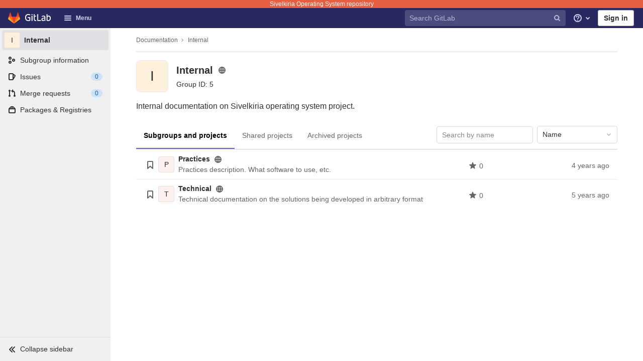

--- FILE ---
content_type: text/html; charset=utf-8
request_url: https://git.sivelkiria.org/docs/internal
body_size: 80171
content:
<!DOCTYPE html>
<html class="with-system-header" lang="en">
<head prefix="og: http://ogp.me/ns#">
<meta charset="utf-8">
<link rel="preload" href="/assets/application_utilities-890a8bbe18ecbfbbbd26c364e8d31a547e12fe896fdc2c6c000a55eb1ce7cf45.css" as="style" type="text/css">
<link rel="preload" href="/assets/application-ff058b10a8dce9956247adba2e410a7f80010a236b2269fb53e0df5cd091e61d.css" as="style" type="text/css">
<link rel="preload" href="/assets/highlight/themes/white-88d7a77ed7cff657c57dd5a7ae597ced9b0e66e902df5e026af3f8b786c26fec.css" as="style" type="text/css">

<meta content="IE=edge" http-equiv="X-UA-Compatible">

<meta content="object" property="og:type">
<meta content="GitLab" property="og:site_name">
<meta content="Internal" property="og:title">
<meta content="Internal documentation on Sivelkiria operating system project." property="og:description">
<meta content="https://git.sivelkiria.org/assets/gitlab_logo-7ae504fe4f68fdebb3c2034e36621930cd36ea87924c11ff65dbcb8ed50dca58.png" property="og:image">
<meta content="64" property="og:image:width">
<meta content="64" property="og:image:height">
<meta content="https://git.sivelkiria.org/docs/internal" property="og:url">
<meta content="summary" property="twitter:card">
<meta content="Internal" property="twitter:title">
<meta content="Internal documentation on Sivelkiria operating system project." property="twitter:description">
<meta content="https://git.sivelkiria.org/assets/gitlab_logo-7ae504fe4f68fdebb3c2034e36621930cd36ea87924c11ff65dbcb8ed50dca58.png" property="twitter:image">

<title>Internal · GitLab</title>
<meta content="Internal documentation on Sivelkiria operating system project." name="description">

<link rel="shortcut icon" type="image/png" href="/assets/favicon-7901bd695fb93edb07975966062049829afb56cf11511236e61bcf425070e36e.png" id="favicon" data-original-href="/assets/favicon-7901bd695fb93edb07975966062049829afb56cf11511236e61bcf425070e36e.png" />
<style>
@keyframes blinking-dot{0%{opacity:1}25%{opacity:0.4}75%{opacity:0.4}100%{opacity:1}}@keyframes blinking-scroll-button{0%{opacity:0.2}50%{opacity:1}100%{opacity:0.2}}@keyframes gl-spinner-rotate{0%{transform:rotate(0)}100%{transform:rotate(360deg)}}body.ui-indigo .navbar-gitlab{background-color:#292961}body.ui-indigo .navbar-gitlab .navbar-collapse{color:#d1d1f0}body.ui-indigo .navbar-gitlab .container-fluid .navbar-toggler{border-left:1px solid #6868b9;color:#d1d1f0}body.ui-indigo .navbar-gitlab .navbar-sub-nav>li>a:hover,body.ui-indigo .navbar-gitlab .navbar-sub-nav>li>a:focus,body.ui-indigo .navbar-gitlab .navbar-sub-nav>li>button:hover,body.ui-indigo .navbar-gitlab .navbar-sub-nav>li>button:focus,body.ui-indigo .navbar-gitlab .navbar-nav>li>a:hover,body.ui-indigo .navbar-gitlab .navbar-nav>li>a:focus,body.ui-indigo .navbar-gitlab .navbar-nav>li>button:hover,body.ui-indigo .navbar-gitlab .navbar-nav>li>button:focus{background-color:rgba(209,209,240,0.2)}body.ui-indigo .navbar-gitlab .navbar-sub-nav>li.active>a,body.ui-indigo .navbar-gitlab .navbar-sub-nav>li.active>button,body.ui-indigo .navbar-gitlab .navbar-sub-nav>li.dropdown.show>a,body.ui-indigo .navbar-gitlab .navbar-sub-nav>li.dropdown.show>button,body.ui-indigo .navbar-gitlab .navbar-nav>li.active>a,body.ui-indigo .navbar-gitlab .navbar-nav>li.active>button,body.ui-indigo .navbar-gitlab .navbar-nav>li.dropdown.show>a,body.ui-indigo .navbar-gitlab .navbar-nav>li.dropdown.show>button{color:#292961;background-color:#fff}body.ui-indigo .navbar-gitlab .navbar-sub-nav>li.line-separator,body.ui-indigo .navbar-gitlab .navbar-nav>li.line-separator{border-left:1px solid rgba(209,209,240,0.2)}body.ui-indigo .navbar-gitlab .navbar-sub-nav{color:#d1d1f0}body.ui-indigo .navbar-gitlab .nav>li{color:#d1d1f0}body.ui-indigo .navbar-gitlab .nav>li>a .notification-dot{border:2px solid #292961}body.ui-indigo .navbar-gitlab .nav>li>a.header-help-dropdown-toggle .notification-dot{background-color:#d1d1f0}body.ui-indigo .navbar-gitlab .nav>li>a.header-user-dropdown-toggle .header-user-avatar{border-color:#d1d1f0}@media (min-width: 576px){body.ui-indigo .navbar-gitlab .nav>li>a:hover,body.ui-indigo .navbar-gitlab .nav>li>a:focus{background-color:rgba(209,209,240,0.2)}}body.ui-indigo .navbar-gitlab .nav>li>a:hover svg,body.ui-indigo .navbar-gitlab .nav>li>a:focus svg{fill:currentColor}body.ui-indigo .navbar-gitlab .nav>li>a:hover .notification-dot,body.ui-indigo .navbar-gitlab .nav>li>a:focus .notification-dot{will-change:border-color, background-color;border-color:#4a4a82}body.ui-indigo .navbar-gitlab .nav>li>a:hover.header-help-dropdown-toggle .notification-dot,body.ui-indigo .navbar-gitlab .nav>li>a:focus.header-help-dropdown-toggle .notification-dot{background-color:#fff}body.ui-indigo .navbar-gitlab .nav>li.active>a,body.ui-indigo .navbar-gitlab .nav>li.dropdown.show>a{color:#292961;background-color:#fff}body.ui-indigo .navbar-gitlab .nav>li.active>a:hover svg,body.ui-indigo .navbar-gitlab .nav>li.dropdown.show>a:hover svg{fill:#292961}body.ui-indigo .navbar-gitlab .nav>li.active>a .notification-dot,body.ui-indigo .navbar-gitlab .nav>li.dropdown.show>a .notification-dot{border-color:#fff}body.ui-indigo .navbar-gitlab .nav>li.active>a.header-help-dropdown-toggle .notification-dot,body.ui-indigo .navbar-gitlab .nav>li.dropdown.show>a.header-help-dropdown-toggle .notification-dot{background-color:#292961}body.ui-indigo .navbar-gitlab .nav>li .impersonated-user svg,body.ui-indigo .navbar-gitlab .nav>li .impersonated-user:hover svg{fill:#292961}body.ui-indigo .navbar .title>a:hover,body.ui-indigo .navbar .title>a:focus{background-color:rgba(209,209,240,0.2)}body.ui-indigo .header-search{background-color:rgba(209,209,240,0.2) !important}body.ui-indigo .header-search:hover{background-color:rgba(209,209,240,0.3) !important}body.ui-indigo .header-search svg{color:rgba(209,209,240,0.8) !important}body.ui-indigo .header-search input{background-color:transparent;color:rgba(209,209,240,0.8)}body.ui-indigo .header-search input::placeholder{color:rgba(209,209,240,0.8)}body.ui-indigo .header-search input:focus::placeholder,body.ui-indigo .header-search input:active::placeholder{color:#d1d1f0}body.ui-indigo .search form{background-color:rgba(209,209,240,0.2)}body.ui-indigo .search form:hover{background-color:rgba(209,209,240,0.3)}body.ui-indigo .search .search-input::placeholder{color:rgba(209,209,240,0.8)}body.ui-indigo .search .search-input-wrap .search-icon,body.ui-indigo .search .search-input-wrap .clear-icon{fill:rgba(209,209,240,0.8)}body.ui-indigo .search.search-active form{background-color:#fff}body.ui-indigo .search.search-active .search-input-wrap .search-icon{fill:rgba(209,209,240,0.8)}body.ui-indigo .nav-sidebar li.active>a{color:#2f2a6b}body.ui-indigo .nav-sidebar .fly-out-top-item a,body.ui-indigo .nav-sidebar .fly-out-top-item a:hover,body.ui-indigo .nav-sidebar .fly-out-top-item.active a,body.ui-indigo .nav-sidebar .fly-out-top-item .fly-out-top-item-container{background-color:var(--gray-100, #f0f0f0);color:var(--gray-900, #303030)}body.ui-indigo .nav-links li.active a,body.ui-indigo .nav-links li.md-header-tab.active button,body.ui-indigo .nav-links li a.active{border-bottom:2px solid #6666c4}body.ui-indigo .nav-links li.active a .badge.badge-pill,body.ui-indigo .nav-links li.md-header-tab.active button .badge.badge-pill,body.ui-indigo .nav-links li a.active .badge.badge-pill{font-weight:600}body.ui-indigo .emoji-picker-category-active{border-bottom-color:#6666c4}body.ui-indigo .branch-header-title{color:#4b4ba3}body.ui-indigo .ide-sidebar-link.active{color:#4b4ba3}body.ui-indigo .ide-sidebar-link.active.is-right{box-shadow:inset -3px 0 #4b4ba3}

*,*::before,*::after{box-sizing:border-box}html{font-family:sans-serif;line-height:1.15}aside,header{display:block}body{margin:0;font-family:-apple-system, BlinkMacSystemFont, "Segoe UI", Roboto, "Noto Sans", Ubuntu, Cantarell, "Helvetica Neue", sans-serif, "Apple Color Emoji", "Segoe UI Emoji", "Segoe UI Symbol", "Noto Color Emoji";font-size:1rem;font-weight:400;line-height:1.5;color:#303030;text-align:left;background-color:#fff}h1{margin-top:0;margin-bottom:0.25rem}ul{margin-top:0;margin-bottom:1rem}ul ul{margin-bottom:0}strong{font-weight:bolder}a{color:#007bff;text-decoration:none;background-color:transparent}a:not([href]):not([class]){color:inherit;text-decoration:none}img{vertical-align:middle;border-style:none}svg{overflow:hidden;vertical-align:middle}button{border-radius:0}input,button{margin:0;font-family:inherit;font-size:inherit;line-height:inherit}button,input{overflow:visible}button{text-transform:none}[role="button"]{cursor:pointer}button:not(:disabled),[type="button"]:not(:disabled){cursor:pointer}button::-moz-focus-inner,[type="button"]::-moz-focus-inner{padding:0;border-style:none}[type="search"]{outline-offset:-2px}h1{margin-bottom:0.25rem;font-weight:600;line-height:1.2;color:#303030}h1{font-size:2.1875rem}.list-unstyled{padding-left:0;list-style:none}.container-fluid{width:100%;padding-right:15px;padding-left:15px;margin-right:auto;margin-left:auto}.form-control{display:block;width:100%;height:34px;padding:0.375rem 0.75rem;font-size:0.875rem;font-weight:400;line-height:1.5;color:#303030;background-color:#fff;background-clip:padding-box;border:1px solid #dbdbdb;border-radius:0.25rem}.form-control:-moz-focusring{color:transparent;text-shadow:0 0 0 #303030}.form-control::placeholder{color:#5e5e5e;opacity:1}.form-control:disabled{background-color:#fafafa;opacity:1}.form-inline{display:flex;flex-flow:row wrap;align-items:center}@media (min-width: 576px){.form-inline .form-control{display:inline-block;width:auto;vertical-align:middle}}.btn{display:inline-block;font-weight:400;color:#303030;text-align:center;vertical-align:middle;-webkit-user-select:none;user-select:none;background-color:transparent;border:1px solid transparent;padding:0.375rem 0.75rem;font-size:1rem;line-height:20px;border-radius:0.25rem}.btn:disabled{opacity:0.65}.btn:not(:disabled):not(.disabled){cursor:pointer}.collapse:not(.show){display:none}.dropdown{position:relative}.dropdown-menu{position:absolute;top:100%;left:0;z-index:1000;display:none;float:left;min-width:10rem;padding:0.5rem 0;margin:0.125rem 0 0;font-size:1rem;color:#303030;text-align:left;list-style:none;background-color:#fff;background-clip:padding-box;border:1px solid rgba(0,0,0,0.15);border-radius:0.25rem}.nav{display:flex;flex-wrap:wrap;padding-left:0;margin-bottom:0;list-style:none}.navbar{position:relative;display:flex;flex-wrap:wrap;align-items:center;justify-content:space-between;padding:0.25rem 0.5rem}.navbar .container-fluid{display:flex;flex-wrap:wrap;align-items:center;justify-content:space-between}.navbar-nav{display:flex;flex-direction:column;padding-left:0;margin-bottom:0;list-style:none}.navbar-nav .dropdown-menu{position:static;float:none}.navbar-collapse{flex-basis:100%;flex-grow:1;align-items:center}.navbar-toggler{padding:0.25rem 0.75rem;font-size:1.25rem;line-height:1;background-color:transparent;border:1px solid transparent;border-radius:0.25rem}@media (max-width: 575.98px){.navbar-expand-sm>.container-fluid{padding-right:0;padding-left:0}}@media (min-width: 576px){.navbar-expand-sm{flex-flow:row nowrap;justify-content:flex-start}.navbar-expand-sm .navbar-nav{flex-direction:row}.navbar-expand-sm .navbar-nav .dropdown-menu{position:absolute}.navbar-expand-sm>.container-fluid{flex-wrap:nowrap}.navbar-expand-sm .navbar-collapse{display:flex !important;flex-basis:auto}.navbar-expand-sm .navbar-toggler{display:none}}.badge{display:inline-block;padding:0.25em 0.4em;font-size:75%;font-weight:600;line-height:1;text-align:center;white-space:nowrap;vertical-align:baseline;border-radius:0.25rem}.badge:empty{display:none}.btn .badge{position:relative;top:-1px}.badge-pill{padding-right:0.6em;padding-left:0.6em;border-radius:10rem}.bg-transparent{background-color:transparent !important}.rounded-circle{border-radius:50% !important}.d-none{display:none !important}.d-block{display:block !important}@media (min-width: 576px){.d-sm-none{display:none !important}.d-sm-inline-block{display:inline-block !important}}@media (min-width: 768px){.d-md-block{display:block !important}}@media (min-width: 992px){.d-lg-none{display:none !important}.d-lg-block{display:block !important}}.sr-only{position:absolute;width:1px;height:1px;padding:0;margin:-1px;overflow:hidden;clip:rect(0, 0, 0, 0);white-space:nowrap;border:0}.m-auto{margin:auto !important}.gl-badge{display:inline-flex;align-items:center;font-size:0.75rem;font-weight:400;line-height:1rem;padding-top:0.25rem;padding-bottom:0.25rem;padding-left:0.5rem;padding-right:0.5rem}.gl-button .gl-badge{top:0}.gl-form-input,.gl-form-input.form-control{background-color:#fff;font-family:-apple-system, BlinkMacSystemFont, "Segoe UI", Roboto, "Noto Sans", Ubuntu, Cantarell, "Helvetica Neue", sans-serif, "Apple Color Emoji", "Segoe UI Emoji", "Segoe UI Symbol", "Noto Color Emoji";font-size:0.875rem;line-height:1rem;padding-top:0.5rem;padding-bottom:0.5rem;padding-left:0.75rem;padding-right:0.75rem;height:auto;color:#303030;box-shadow:inset 0 0 0 1px #868686;border-style:none;-webkit-appearance:none;appearance:none;-moz-appearance:none}.gl-form-input:disabled,.gl-form-input:not(.form-control-plaintext):not([type="color"]):read-only,.gl-form-input.form-control:disabled,.gl-form-input.form-control:not(.form-control-plaintext):not([type="color"]):read-only{background-color:#fafafa;color:#868686;box-shadow:inset 0 0 0 1px #dbdbdb;cursor:not-allowed}.gl-form-input::placeholder,.gl-form-input.form-control::placeholder{color:#868686}.gl-button{display:inline-flex}.gl-button:not(.btn-link):active{text-decoration:none}.gl-button.gl-button{border-width:0;padding-top:0.5rem;padding-bottom:0.5rem;padding-left:0.75rem;padding-right:0.75rem;background-color:transparent;line-height:1rem;color:#303030;fill:currentColor;box-shadow:inset 0 0 0 1px #bfbfbf;justify-content:center;align-items:center;font-size:0.875rem;border-radius:0.25rem}.gl-button.gl-button.btn-default{background-color:#fff}.gl-button.gl-button.btn-default:active,.gl-button.gl-button.btn-default.active{box-shadow:inset 0 0 0 2px #5e5e5e,0 0 0 1px rgba(255,255,255,0.4),0 0 0 4px rgba(31,117,203,0.48);outline:none;background-color:#dbdbdb}body,.form-control,.search form{font-size:0.875rem}button,html [type="button"],[role="button"]{cursor:pointer}h1{margin-top:20px;margin-bottom:10px}strong{font-weight:bold}a{color:#1068bf}.hidden{display:none !important;visibility:hidden !important}.hide{display:none}.badge:not(.gl-badge){padding:4px 5px;font-size:12px;font-style:normal;font-weight:400;display:inline-block}.divider{height:0;margin:4px 0;overflow:hidden;border-top:1px solid #dbdbdb}.toggle-sidebar-button .collapse-text,.toggle-sidebar-button .icon-chevron-double-lg-left{color:#666}svg{vertical-align:baseline}html{overflow-y:scroll}body{text-decoration-skip:ink}.btn{border-radius:4px;font-size:0.875rem;font-weight:400;padding:6px 10px;background-color:#fff;border-color:#dbdbdb;color:#303030;color:#303030;white-space:nowrap}.btn:active{background-color:#f0f0f0;box-shadow:none}.btn:active,.btn.active{background-color:#eaeaea;border-color:#e3e3e3;color:#303030}.btn svg{height:15px;width:15px}.btn svg:not(:last-child){margin-right:5px}.badge.badge-pill:not(.gl-badge){font-weight:400;background-color:rgba(0,0,0,0.07);color:#525252;vertical-align:baseline}.gl-font-sm{font-size:12px}.dropdown{position:relative}.search-input-container .dropdown-menu{margin-top:11px}.dropdown-menu-toggle{padding:6px 8px 6px 10px;background-color:#fff;color:#303030;font-size:14px;text-align:left;border:1px solid #dbdbdb;border-radius:0.25rem;white-space:nowrap}.dropdown-menu-toggle.no-outline{outline:0}.dropdown-menu-toggle.dropdown-menu-toggle{justify-content:flex-start;overflow:hidden;padding-right:25px;position:relative;text-overflow:ellipsis;width:160px}.dropdown-menu{display:none;position:absolute;width:auto;top:100%;z-index:300;min-width:240px;max-width:500px;margin-top:4px;margin-bottom:24px;font-size:0.875rem;font-weight:400;padding:8px 0;background-color:#fff;border:1px solid #dbdbdb;border-radius:0.25rem;box-shadow:0 2px 4px rgba(0,0,0,0.1)}.dropdown-menu ul{margin:0;padding:0}.dropdown-menu li{display:block;text-align:left;list-style:none;padding:0 1px}.dropdown-menu li>a,.dropdown-menu li button{background:transparent;border:0;border-radius:0;box-shadow:none;display:block;font-weight:400;position:relative;padding:8px 12px;color:#303030;line-height:16px;white-space:normal;overflow:hidden;text-align:left;width:100%}.dropdown-menu li>a:active,.dropdown-menu li button:active{background-color:#eee;color:#303030;outline:0;text-decoration:none}.dropdown-menu .divider{height:1px;margin:0.25rem 0;padding:0;background-color:#dbdbdb}.dropdown-menu .badge.badge-pill+span:not(.badge):not(.badge-pill){margin-right:40px}@media (max-width: 575.98px){.navbar-gitlab li.dropdown{position:static}.navbar-gitlab li.dropdown.user-counter{margin-left:8px !important}.navbar-gitlab li.dropdown.user-counter>a{padding:0 4px !important}header.navbar-gitlab .dropdown .dropdown-menu{width:100%;min-width:100%}}@media (max-width: 767.98px){.dropdown-menu-toggle{width:100%}}input{border-radius:0.25rem;color:#303030;background-color:#fff}.form-control{border-radius:4px;padding:6px 10px}.form-control::placeholder{color:#868686}.navbar-gitlab{padding:0 16px;z-index:1000;margin-bottom:0;min-height:40px;border:0;position:fixed;top:0;left:0;right:0;border-radius:0}.navbar-gitlab .logo-text{line-height:initial}.navbar-gitlab .logo-text svg{width:55px;height:14px;margin:0;fill:#fff}.navbar-gitlab .close-icon{display:none}.navbar-gitlab .header-content{width:100%;display:flex;justify-content:space-between;position:relative;min-height:40px;padding-left:0}.navbar-gitlab .header-content .title-container{display:flex;align-items:stretch;flex:1 1 auto;padding-top:0;overflow:visible}.navbar-gitlab .header-content .title{padding-right:0;color:currentColor;display:flex;position:relative;margin:0;font-size:18px;vertical-align:top;white-space:nowrap}.navbar-gitlab .header-content .title img{height:28px}.navbar-gitlab .header-content .title img+.logo-text{margin-left:8px}.navbar-gitlab .header-content .title a{display:flex;align-items:center;padding:2px 8px;margin:5px 2px 5px -8px;border-radius:4px}.navbar-gitlab .header-content .navbar-collapse>ul.nav>li:not(.d-none){margin:0 2px}.navbar-gitlab .navbar-collapse{flex:0 0 auto;border-top:0;padding:0}@media (max-width: 575.98px){.navbar-gitlab .navbar-collapse{flex:1 1 auto}}.navbar-gitlab .navbar-collapse .nav{flex-wrap:nowrap}@media (max-width: 575.98px){.navbar-gitlab .navbar-collapse .nav>li:not(.d-none) a{margin-left:0}}.navbar-gitlab .container-fluid{padding:0}.navbar-gitlab .container-fluid .user-counter svg{margin-right:3px}.navbar-gitlab .container-fluid .navbar-toggler{position:relative;right:-10px;border-radius:0;min-width:45px;padding:0;margin:8px -7px 8px 0;font-size:14px;text-align:center;color:currentColor}.navbar-gitlab .container-fluid .navbar-toggler.active{color:currentColor;background-color:transparent}@media (max-width: 575.98px){.navbar-gitlab .container-fluid .navbar-nav{display:flex;padding-right:10px;flex-direction:row}}.navbar-gitlab .container-fluid .navbar-nav li .badge.badge-pill:not(.merge-request-badge){box-shadow:none;font-weight:600}@media (max-width: 575.98px){.navbar-gitlab .container-fluid .nav>li.header-user{padding-left:10px}}.navbar-gitlab .container-fluid .nav>li>a{will-change:color;margin:4px 0;padding:6px 8px;height:32px}@media (max-width: 575.98px){.navbar-gitlab .container-fluid .nav>li>a{padding:0}}.navbar-gitlab .container-fluid .nav>li>a.header-user-dropdown-toggle{margin-left:2px}.navbar-gitlab .container-fluid .nav>li>a.header-user-dropdown-toggle .header-user-avatar{margin-right:0}.navbar-gitlab .container-fluid .nav>li .header-new-dropdown-toggle{margin-right:0}.navbar-sub-nav>li>a,.navbar-sub-nav>li>button,.navbar-nav>li>a,.navbar-nav>li>button{display:flex;align-items:center;justify-content:center;padding:6px 8px;margin:4px 2px;font-size:12px;color:currentColor;border-radius:4px;height:32px;font-weight:600}.navbar-sub-nav>li .top-nav-toggle,.navbar-sub-nav>li>button,.navbar-nav>li .top-nav-toggle,.navbar-nav>li>button{background:transparent;border:0}.navbar-sub-nav .dropdown-menu,.navbar-nav .dropdown-menu{position:absolute}.navbar-sub-nav{display:flex;margin:0 0 0 6px}.caret-down,.btn .caret-down{top:0;height:11px;width:11px;margin-left:4px;fill:currentColor}.header-user .dropdown-menu,.header-new .dropdown-menu{margin-top:4px}.btn-sign-in{background-color:#ebebfa;color:#292961;font-weight:600;line-height:18px;margin:4px 0 4px 2px}.title-container .badge.badge-pill:not(.merge-request-badge),.navbar-nav .badge.badge-pill:not(.merge-request-badge){position:inherit;font-weight:400;margin-left:-6px;font-size:11px;color:var(--gray-950, #fff);padding:0 5px;line-height:12px;border-radius:7px;box-shadow:0 1px 0 rgba(76,78,84,0.2)}.title-container .badge.badge-pill:not(.merge-request-badge).green-badge,.navbar-nav .badge.badge-pill:not(.merge-request-badge).green-badge{background-color:var(--green-400, #2da160)}.title-container .badge.badge-pill:not(.merge-request-badge).merge-requests-count,.navbar-nav .badge.badge-pill:not(.merge-request-badge).merge-requests-count{background-color:var(--orange-400, #c17d10)}.title-container .badge.badge-pill:not(.merge-request-badge).todos-count,.navbar-nav .badge.badge-pill:not(.merge-request-badge).todos-count{background-color:var(--blue-400, #428fdc)}.title-container .canary-badge .badge,.navbar-nav .canary-badge .badge{font-size:12px;line-height:16px;padding:0 0.5rem}@media (max-width: 575.98px){.navbar-gitlab .container-fluid{font-size:18px}.navbar-gitlab .container-fluid .navbar-nav{table-layout:fixed;width:100%;margin:0;text-align:right}.navbar-gitlab .container-fluid .navbar-collapse{margin-left:-8px;margin-right:-10px}.navbar-gitlab .container-fluid .navbar-collapse .nav>li:not(.d-none){flex:1}.header-user-dropdown-toggle{text-align:center}.header-user-avatar{float:none}}.header-user-avatar{float:left;margin-right:5px;border-radius:50%;border:1px solid #f5f5f5}.notification-dot{background-color:#d99530;height:12px;width:12px;margin-top:-15px;pointer-events:none;visibility:hidden}.top-nav-toggle .dropdown-icon{margin-right:0.5rem}.tanuki-logo .tanuki-left-ear,.tanuki-logo .tanuki-right-ear,.tanuki-logo .tanuki-nose{fill:#e24329}.tanuki-logo .tanuki-left-eye,.tanuki-logo .tanuki-right-eye{fill:#fc6d26}.tanuki-logo .tanuki-left-cheek,.tanuki-logo .tanuki-right-cheek{fill:#fca326}.context-header{position:relative;margin-right:2px;width:220px}.context-header>a,.context-header>button{font-weight:600;display:flex;width:100%;align-items:center;padding:10px 16px 10px 10px;color:#303030;background-color:transparent;border:0;text-align:left}.context-header .avatar-container{flex:0 0 40px;background-color:#fff}.context-header .sidebar-context-title{overflow:hidden;text-overflow:ellipsis;color:#303030}@media (min-width: 768px){.page-with-contextual-sidebar{padding-left:48px}}@media (min-width: 1200px){.page-with-contextual-sidebar{padding-left:220px}}@media (min-width: 768px){.page-with-icon-sidebar{padding-left:48px}}.nav-sidebar{position:fixed;bottom:0;left:0;z-index:600;width:220px;top:40px;background-color:#f0f0f0;transform:translate3d(0, 0, 0)}.nav-sidebar.sidebar-collapsed-desktop{width:48px}.nav-sidebar.sidebar-collapsed-desktop .nav-sidebar-inner-scroll{overflow-x:hidden}.nav-sidebar.sidebar-collapsed-desktop .badge.badge-pill:not(.fly-out-badge),.nav-sidebar.sidebar-collapsed-desktop .nav-item-name,.nav-sidebar.sidebar-collapsed-desktop .collapse-text{border:0;clip:rect(0, 0, 0, 0);height:1px;margin:-1px;overflow:hidden;padding:0;position:absolute;white-space:nowrap;width:1px}.nav-sidebar.sidebar-collapsed-desktop .sidebar-top-level-items>li>a{min-height:unset}.nav-sidebar.sidebar-collapsed-desktop .fly-out-top-item:not(.divider){display:block !important}.nav-sidebar.sidebar-collapsed-desktop .avatar-container{margin:0 auto}.nav-sidebar.sidebar-collapsed-desktop li.active:not(.fly-out-top-item)>a{background-color:rgba(41,41,97,0.08)}.nav-sidebar a{text-decoration:none;color:#303030}.nav-sidebar li{white-space:nowrap}.nav-sidebar li .nav-item-name{flex:1}.nav-sidebar li>a,.nav-sidebar li>.fly-out-top-item-container{padding-left:0.75rem;padding-right:0.75rem;padding-top:0.5rem;padding-bottom:0.5rem;display:flex;align-items:center;border-radius:0.25rem;width:auto;line-height:1rem;margin:1px 4px}.nav-sidebar li.active>a{font-weight:600}.nav-sidebar li.active:not(.fly-out-top-item)>a:not(.has-sub-items){background-color:rgba(41,41,97,0.08)}.nav-sidebar ul{padding-left:0;list-style:none}@media (max-width: 767.98px){.nav-sidebar{left:-220px}}.nav-sidebar .nav-icon-container{display:flex;margin-right:8px}.nav-sidebar a:not(.has-sub-items)+.sidebar-sub-level-items .fly-out-top-item{display:none}.nav-sidebar a:not(.has-sub-items)+.sidebar-sub-level-items .fly-out-top-item a,.nav-sidebar a:not(.has-sub-items)+.sidebar-sub-level-items .fly-out-top-item.active a,.nav-sidebar a:not(.has-sub-items)+.sidebar-sub-level-items .fly-out-top-item .fly-out-top-item-container{margin-left:0;margin-right:0;padding-left:1rem;padding-right:1rem;cursor:default;pointer-events:none;font-size:0.75rem;margin-top:-0.25rem;margin-bottom:-0.25rem;margin-top:0;position:relative;color:#fff;background:var(--black, #000)}.nav-sidebar a:not(.has-sub-items)+.sidebar-sub-level-items .fly-out-top-item a strong,.nav-sidebar a:not(.has-sub-items)+.sidebar-sub-level-items .fly-out-top-item.active a strong,.nav-sidebar a:not(.has-sub-items)+.sidebar-sub-level-items .fly-out-top-item .fly-out-top-item-container strong{font-weight:400}.nav-sidebar a:not(.has-sub-items)+.sidebar-sub-level-items .fly-out-top-item a::before,.nav-sidebar a:not(.has-sub-items)+.sidebar-sub-level-items .fly-out-top-item.active a::before,.nav-sidebar a:not(.has-sub-items)+.sidebar-sub-level-items .fly-out-top-item .fly-out-top-item-container::before{position:absolute;content:"";display:block;top:50%;left:-0.25rem;margin-top:-0.25rem;width:0;height:0;border-top:0.25rem solid transparent;border-bottom:0.25rem solid transparent;border-right:0.25rem solid #000;border-right-color:var(--black, #000)}.nav-sidebar a.has-sub-items+.sidebar-sub-level-items .fly-out-top-item{display:none}.nav-sidebar a.has-sub-items+.sidebar-sub-level-items .fly-out-top-item a,.nav-sidebar a.has-sub-items+.sidebar-sub-level-items .fly-out-top-item.active a,.nav-sidebar a.has-sub-items+.sidebar-sub-level-items .fly-out-top-item .fly-out-top-item-container{margin-left:0;margin-right:0;padding-left:1rem;padding-right:1rem;cursor:default;pointer-events:none;font-size:0.75rem;margin-top:0;border-bottom-left-radius:0;border-bottom-right-radius:0}@media (min-width: 768px) and (max-width: 1199px){.nav-sidebar:not(.sidebar-expanded-mobile){width:48px}.nav-sidebar:not(.sidebar-expanded-mobile) .nav-sidebar-inner-scroll{overflow-x:hidden}.nav-sidebar:not(.sidebar-expanded-mobile) .badge.badge-pill:not(.fly-out-badge),.nav-sidebar:not(.sidebar-expanded-mobile) .nav-item-name,.nav-sidebar:not(.sidebar-expanded-mobile) .collapse-text{border:0;clip:rect(0, 0, 0, 0);height:1px;margin:-1px;overflow:hidden;padding:0;position:absolute;white-space:nowrap;width:1px}.nav-sidebar:not(.sidebar-expanded-mobile) .sidebar-top-level-items>li>a{min-height:unset}.nav-sidebar:not(.sidebar-expanded-mobile) .fly-out-top-item:not(.divider){display:block !important}.nav-sidebar:not(.sidebar-expanded-mobile) .avatar-container{margin:0 auto}.nav-sidebar:not(.sidebar-expanded-mobile) li.active:not(.fly-out-top-item)>a{background-color:rgba(41,41,97,0.08)}.nav-sidebar:not(.sidebar-expanded-mobile) .context-header{height:60px;width:48px}.nav-sidebar:not(.sidebar-expanded-mobile) .context-header a{padding:10px 4px}.nav-sidebar:not(.sidebar-expanded-mobile) .sidebar-context-title{border:0;clip:rect(0, 0, 0, 0);height:1px;margin:-1px;overflow:hidden;padding:0;position:absolute;white-space:nowrap;width:1px}.nav-sidebar:not(.sidebar-expanded-mobile) .context-header{height:auto}.nav-sidebar:not(.sidebar-expanded-mobile) .context-header a{padding:0.25rem}.nav-sidebar:not(.sidebar-expanded-mobile) .sidebar-top-level-items>li .sidebar-sub-level-items:not(.flyout-list){display:none}.nav-sidebar:not(.sidebar-expanded-mobile) .nav-icon-container{margin-right:0}.nav-sidebar:not(.sidebar-expanded-mobile) .toggle-sidebar-button{width:48px}.nav-sidebar:not(.sidebar-expanded-mobile) .toggle-sidebar-button .collapse-text{display:none}.nav-sidebar:not(.sidebar-expanded-mobile) .toggle-sidebar-button .icon-chevron-double-lg-left{transform:rotate(180deg);margin:0}}.nav-sidebar-inner-scroll{height:100%;width:100%;overflow:auto}.nav-sidebar-inner-scroll>div.context-header{margin-top:0.25rem}.nav-sidebar-inner-scroll>div.context-header a{padding-left:0.75rem;padding-right:0.75rem;padding-top:0.5rem;padding-bottom:0.5rem;display:flex;align-items:center;border-radius:0.25rem;width:auto;line-height:1rem;margin:1px 4px;padding:0.25rem;margin-bottom:0.25rem;margin-top:0}.nav-sidebar-inner-scroll>div.context-header a .avatar-container{font-weight:400;flex:none;box-shadow:inset 0 0 0 1px rgba(0,0,0,0.08)}.nav-sidebar-inner-scroll>div.context-header a .avatar-container.rect-avatar{border-style:none}.nav-sidebar-inner-scroll>div.context-header a .avatar-container.rect-avatar .avatar.s32{border-radius:4px;box-shadow:inset 0 0 0 1px rgba(0,0,0,0.08)}.sidebar-top-level-items{margin-top:0.25rem;margin-bottom:60px}.sidebar-top-level-items .context-header a{padding:0.25rem;margin-bottom:0.25rem;margin-top:0}.sidebar-top-level-items .context-header a .avatar-container{font-weight:400;flex:none;box-shadow:inset 0 0 0 1px rgba(0,0,0,0.08)}.sidebar-top-level-items .context-header a .avatar-container.rect-avatar{border-style:none}.sidebar-top-level-items .context-header a .avatar-container.rect-avatar .avatar.s32{border-radius:4px;box-shadow:inset 0 0 0 1px rgba(0,0,0,0.08)}.sidebar-top-level-items>li .badge.badge-pill{border-radius:0.5rem;padding-top:0.125rem;padding-bottom:0.125rem;padding-left:0.5rem;padding-right:0.5rem;background-color:#cbe2f9;color:#0b5cad}.sidebar-top-level-items>li.active .sidebar-sub-level-items:not(.is-fly-out-only){display:block}.sidebar-top-level-items>li.active .badge.badge-pill{font-weight:400;color:#0b5cad}.sidebar-sub-level-items{padding-top:0;padding-bottom:0;display:none}.sidebar-sub-level-items:not(.fly-out-list) li>a{padding-left:2.25rem}.toggle-sidebar-button,.close-nav-button{height:48px;padding:0 16px;background-color:#fafafa;border:0;color:#666;display:flex;align-items:center;background-color:#f0f0f0;border-top:1px solid #dbdbdb;position:fixed;bottom:0;width:220px}.toggle-sidebar-button .collapse-text,.toggle-sidebar-button .icon-chevron-double-lg-left,.close-nav-button .collapse-text,.close-nav-button .icon-chevron-double-lg-left{color:inherit}.collapse-text{white-space:nowrap;overflow:hidden}.sidebar-collapsed-desktop .context-header{height:60px;width:48px}.sidebar-collapsed-desktop .context-header a{padding:10px 4px}.sidebar-collapsed-desktop .sidebar-context-title{border:0;clip:rect(0, 0, 0, 0);height:1px;margin:-1px;overflow:hidden;padding:0;position:absolute;white-space:nowrap;width:1px}.sidebar-collapsed-desktop .context-header{height:auto}.sidebar-collapsed-desktop .context-header a{padding:0.25rem}.sidebar-collapsed-desktop .sidebar-top-level-items>li .sidebar-sub-level-items:not(.flyout-list){display:none}.sidebar-collapsed-desktop .nav-icon-container{margin-right:0}.sidebar-collapsed-desktop .toggle-sidebar-button{width:48px}.sidebar-collapsed-desktop .toggle-sidebar-button .collapse-text{display:none}.sidebar-collapsed-desktop .toggle-sidebar-button .icon-chevron-double-lg-left{transform:rotate(180deg);margin:0}.close-nav-button{display:none}@media (max-width: 767.98px){.close-nav-button{display:flex}.toggle-sidebar-button{display:none}}input::-moz-placeholder{color:#868686;opacity:1}input::-ms-input-placeholder{color:#868686}input:-ms-input-placeholder{color:#868686}svg{fill:currentColor}svg.s12{width:12px;height:12px}svg.s16{width:16px;height:16px}svg.s32{width:32px;height:32px}svg.s12{vertical-align:-1px}svg.s16{vertical-align:-3px}.header-search{width:320px}.search{margin:0 8px}.search form{display:block;margin:0;padding:4px;width:200px;line-height:24px;height:32px;border:0;border-radius:4px}@media (min-width: 1200px){.search form{width:320px}}.search .search-input{border:0;font-size:14px;padding:0 20px 0 0;margin-left:5px;line-height:25px;width:98%;color:#fff;background:none}.search .search-input-container{display:flex;position:relative}.search .search-input-wrap{width:100%}.search .search-input-wrap .search-icon,.search .search-input-wrap .clear-icon{position:absolute;right:5px;top:4px}.search .search-input-wrap .search-icon{-webkit-user-select:none;user-select:none}.search .search-input-wrap .clear-icon{display:none}.search .search-input-wrap .dropdown{position:static}.search .search-input-wrap .dropdown-menu{left:-5px;max-height:400px;overflow:auto}@media (min-width: 1200px){.search .search-input-wrap .dropdown-menu{width:320px}}.search .identicon{flex-basis:16px;flex-shrink:0;margin-right:4px}.avatar,.avatar-container{float:left;margin-right:16px;border-radius:50%;border:1px solid rgba(0,0,0,0.08)}.avatar.s16,.avatar-container.s16{width:16px;height:16px;margin-right:8px}.avatar.s32,.avatar-container.s32{width:32px;height:32px;margin-right:8px}.avatar{transition-property:none;width:40px;height:40px;padding:0;background:#fdfdfd;overflow:hidden;border-color:rgba(0,0,0,0.1)}.avatar.avatar-tile{border-radius:0;border:0}.identicon{text-align:center;vertical-align:top;color:#303030;background-color:#f0f0f0}.identicon.s16{font-size:10px;line-height:16px}.identicon.s32{font-size:14px;line-height:32px}.identicon.bg1{background-color:#fcf1ef}.identicon.bg2{background-color:#f4f0ff}.identicon.bg3{background-color:#f1f1ff}.identicon.bg4{background-color:#e9f3fc}.identicon.bg5{background-color:#ecf4ee}.identicon.bg6{background-color:#fdf1dd}.identicon.bg7{background-color:#f0f0f0}.avatar-container{overflow:hidden;display:flex}.avatar-container a{width:100%;height:100%;display:flex;text-decoration:none}.avatar-container .avatar{border-radius:0;border:0;height:auto;width:100%;margin:0;align-self:center}.rect-avatar{border-radius:2px}.rect-avatar.s16{border-radius:2px}.rect-avatar.s32{border-radius:4px}.tab-width-8{-moz-tab-size:8;tab-size:8}.gl-sr-only{border:0;clip:rect(0, 0, 0, 0);height:1px;margin:-1px;overflow:hidden;padding:0;position:absolute;white-space:nowrap;width:1px}.gl-bg-green-500{background-color:#108548}.gl-border-none\!{border-style:none !important}.gl-rounded-pill{border-radius:0.75rem}.gl-text-white{color:#fff}.gl-display-none{display:none}@media (min-width: 36rem){.gl-sm-display-block{display:block}}.gl-absolute{position:absolute}.gl-px-3{padding-left:0.5rem;padding-right:0.5rem}.gl-pr-2{padding-right:0.25rem}.gl-py-1{padding-top:0.125rem;padding-bottom:0.125rem}.gl-ml-3{margin-left:0.5rem}.gl-mx-0\!{margin-left:0 !important;margin-right:0 !important}.gl-font-sm{font-size:0.75rem}.gl-font-weight-bold{font-weight:600}.content-wrapper>.alert-wrapper,#content-body,.modal-dialog{display:none}

</style>

<link rel="stylesheet" media="print" href="/assets/application-ff058b10a8dce9956247adba2e410a7f80010a236b2269fb53e0df5cd091e61d.css" />
<link rel="stylesheet" media="print" href="/assets/page_bundles/group-2cdfacc792d1575f60d91942b0860af8a3353119b4fc23b0f350570635286698.css" />
<link rel="stylesheet" media="print" href="/assets/application_utilities-890a8bbe18ecbfbbbd26c364e8d31a547e12fe896fdc2c6c000a55eb1ce7cf45.css" />


<link rel="stylesheet" media="print" href="/assets/highlight/themes/white-88d7a77ed7cff657c57dd5a7ae597ced9b0e66e902df5e026af3f8b786c26fec.css" />
<script>
//<![CDATA[
document.querySelectorAll('link[media="print"]').forEach(linkTag => {
  linkTag.setAttribute('data-startupcss', 'loading');
  const startupLinkLoadedEvent = new CustomEvent('CSSStartupLinkLoaded');
  linkTag.addEventListener('load',function(){this.media='all';this.setAttribute('data-startupcss', 'loaded');document.dispatchEvent(startupLinkLoadedEvent);},{once: true});
})

//]]>
</script>

<script>
//<![CDATA[
window.gon={};gon.api_version="v4";gon.default_avatar_url="https://git.sivelkiria.org/assets/no_avatar-849f9c04a3a0d0cea2424ae97b27447dc64a7dbfae83c036c45b403392f0e8ba.png";gon.max_file_size=10;gon.asset_host=null;gon.webpack_public_path="/assets/webpack/";gon.relative_url_root="";gon.user_color_scheme="white";gon.markdown_surround_selection=null;gon.recaptcha_api_server_url="https://www.google.com/recaptcha/api.js";gon.recaptcha_sitekey=null;gon.gitlab_url="https://git.sivelkiria.org";gon.revision="84aa6daaffd";gon.feature_category="subgroups";gon.gitlab_logo="/assets/gitlab_logo-7ae504fe4f68fdebb3c2034e36621930cd36ea87924c11ff65dbcb8ed50dca58.png";gon.sprite_icons="/assets/icons-74e006cef5a76d001c81e4dda159833de67bd6dbd16e42db899bbe43f2a76cf2.svg";gon.sprite_file_icons="/assets/file_icons-c13caf2f3ca00cc2c02b11d373ac288c200b9b4dcddbb52a5027dc07b3eece19.svg";gon.emoji_sprites_css_path="/assets/emoji_sprites-3825d771ad697b27553bcece6c17a12969dd7407cf0fe3897aad012efc0bf827.css";gon.select2_css_path="/assets/lazy_bundles/select2-d720397d08b21964ee0c701ea40aa6286d8928eab7edfac24d05b3c63c466b81.css";gon.test_env=false;gon.disable_animations=null;gon.suggested_label_colors={"#009966":"Green-cyan","#8fbc8f":"Dark sea green","#3cb371":"Medium sea green","#00b140":"Green screen","#013220":"Dark green","#6699cc":"Blue-gray","#0000ff":"Blue","#e6e6fa":"Lavendar","#9400d3":"Dark violet","#330066":"Deep violet","#808080":"Gray","#36454f":"Charcoal grey","#f7e7ce":"Champagne","#c21e56":"Rose red","#cc338b":"Magenta-pink","#dc143c":"Crimson","#ff0000":"Red","#cd5b45":"Dark coral","#eee600":"Titanium yellow","#ed9121":"Carrot orange","#c39953":"Aztec Gold"};gon.first_day_of_week=0;gon.time_display_relative=true;gon.ee=true;gon.jh=false;gon.dot_com=false;gon.features={"snippetsBinaryBlob":false,"usageDataApi":true,"securityAutoFix":false,"improvedEmojiPicker":true,"newHeaderSearch":false,"suppressApolloErrorsDuringNavigation":false,"vueIssuablesList":false,"vueIssuesList":false,"iterationCadences":false};gon.roadmap_epics_limit=1000;
//]]>
</script>




<script src="/assets/webpack/runtime.a8b5b233.bundle.js" defer="defer"></script>
<script src="/assets/webpack/main.cd29860b.chunk.js" defer="defer"></script>
<script src="/assets/webpack/shortcutsBundle.88a66b7b.chunk.js" defer="defer"></script>
<script src="/assets/webpack/commons-pages.groups.boards-pages.groups.details-pages.groups.epic_boards-pages.groups.show-pages.gr-231d5031.17dc37bb.chunk.js" defer="defer"></script>
<script src="/assets/webpack/commons-pages.groups.details-pages.groups.group_members-pages.groups.show-pages.projects.merge_confl-a5527cc9.fea3e15f.chunk.js" defer="defer"></script>
<script src="/assets/webpack/commons-pages.dashboard.groups.index-pages.explore.groups-pages.groups.details-pages.groups.show.f193353d.chunk.js" defer="defer"></script>
<script src="/assets/webpack/commons-pages.groups.details-pages.groups.show-pages.profiles.notifications.show-pages.projects.show.b2601514.chunk.js" defer="defer"></script>
<script src="/assets/webpack/commons-pages.groups.details-pages.groups.show-pages.users.cd57827a.chunk.js" defer="defer"></script>
<script src="/assets/webpack/commons-pages.groups.details-pages.groups.show.389e216d.chunk.js" defer="defer"></script>
<script src="/assets/webpack/pages.groups.show.ea2b9367.chunk.js" defer="defer"></script>

<meta name="csrf-param" content="authenticity_token" />
<meta name="csrf-token" content="l8zWKiElGbkXT8HBUgM/J1ee9FZDyGWIOwdq7wxqFfVtHgPX48pjgpDQiQ6yK35xTCllGsbDYOxPA/cPs8+fzQ==" />

<meta name="action-cable-url" content="/-/cable" />
<meta content="width=device-width, initial-scale=1, maximum-scale=1" name="viewport">
<meta content="#292961" name="theme-color">
<link rel="apple-touch-icon" type="image/x-icon" href="/assets/touch-icon-iphone-5a9cee0e8a51212e70b90c87c12f382c428870c0ff67d1eb034d884b78d2dae7.png" />
<link rel="apple-touch-icon" type="image/x-icon" href="/assets/touch-icon-ipad-a6eec6aeb9da138e507593b464fdac213047e49d3093fc30e90d9a995df83ba3.png" sizes="76x76" />
<link rel="apple-touch-icon" type="image/x-icon" href="/assets/touch-icon-iphone-retina-72e2aadf86513a56e050e7f0f2355deaa19cc17ed97bbe5147847f2748e5a3e3.png" sizes="120x120" />
<link rel="apple-touch-icon" type="image/x-icon" href="/assets/touch-icon-ipad-retina-8ebe416f5313483d9c1bc772b5bbe03ecad52a54eba443e5215a22caed2a16a2.png" sizes="152x152" />
<link color="rgb(226, 67, 41)" href="/assets/logo-d36b5212042cebc89b96df4bf6ac24e43db316143e89926c0db839ff694d2de4.svg" rel="mask-icon">
<link href="/search/opensearch.xml" rel="search" title="Search GitLab" type="application/opensearchdescription+xml">
<meta content="/assets/msapplication-tile-1196ec67452f618d39cdd85e2e3a542f76574c071051ae7effbfde01710eb17d.png" name="msapplication-TileImage">
<meta content="#30353E" name="msapplication-TileColor">
<link rel="alternate" type="application/atom+xml" title="Internal activity" href="https://git.sivelkiria.org/docs/internal.atom" />




</head>

<body class="ui-indigo tab-width-8 gl-browser-chrome gl-platform-mac" data-group="internal" data-page="groups:show" data-page-type-id="docs/internal">

<script>
//<![CDATA[
gl = window.gl || {};
gl.client = {"isChrome":true,"isMac":true};


//]]>
</script>

<div class="header-message" style="background-color: #e75e40;color: #ffffff"><p>Sivelkiria Operating System repository</p></div>
<header class="navbar navbar-gitlab navbar-expand-sm js-navbar" data-qa-selector="navbar">
<a class="gl-sr-only gl-accessibility" href="#content-body">Skip to content</a>
<div class="container-fluid">
<div class="header-content">
<div class="title-container hide-when-top-nav-responsive-open">
<h1 class="title">
<span class="gl-sr-only">GitLab</span>
<a title="Dashboard" id="logo" href="/"><svg width="24" height="24" class="tanuki-logo" viewBox="0 0 36 36">
  <path class="tanuki-shape tanuki-left-ear" fill="#e24329" d="M2 14l9.38 9v-9l-4-12.28c-.205-.632-1.176-.632-1.38 0z"/>
  <path class="tanuki-shape tanuki-right-ear" fill="#e24329" d="M34 14l-9.38 9v-9l4-12.28c.205-.632 1.176-.632 1.38 0z"/>
  <path class="tanuki-shape tanuki-nose" fill="#e24329" d="M18,34.38 3,14 33,14 Z"/>
  <path class="tanuki-shape tanuki-left-eye" fill="#fc6d26" d="M18,34.38 11.38,14 2,14 6,25Z"/>
  <path class="tanuki-shape tanuki-right-eye" fill="#fc6d26" d="M18,34.38 24.62,14 34,14 30,25Z"/>
  <path class="tanuki-shape tanuki-left-cheek" fill="#fca326" d="M2 14L.1 20.16c-.18.565 0 1.2.5 1.56l17.42 12.66z"/>
  <path class="tanuki-shape tanuki-right-cheek" fill="#fca326" d="M34 14l1.9 6.16c.18.565 0 1.2-.5 1.56L18 34.38z"/>
</svg>

<span class="logo-text d-none d-lg-block gl-ml-3">
<svg xmlns="http://www.w3.org/2000/svg" viewBox="0 0 617 169"><path d="M315.26 2.97h-21.8l.1 162.5h88.3v-20.1h-66.5l-.1-142.4M465.89 136.95c-5.5 5.7-14.6 11.4-27 11.4-16.6 0-23.3-8.2-23.3-18.9 0-16.1 11.2-23.8 35-23.8 4.5 0 11.7.5 15.4 1.2v30.1h-.1m-22.6-98.5c-17.6 0-33.8 6.2-46.4 16.7l7.7 13.4c8.9-5.2 19.8-10.4 35.5-10.4 17.9 0 25.8 9.2 25.8 24.6v7.9c-3.5-.7-10.7-1.2-15.1-1.2-38.2 0-57.6 13.4-57.6 41.4 0 25.1 15.4 37.7 38.7 37.7 15.7 0 30.8-7.2 36-18.9l4 15.9h15.4v-83.2c-.1-26.3-11.5-43.9-44-43.9M557.63 149.1c-8.2 0-15.4-1-20.8-3.5V70.5c7.4-6.2 16.6-10.7 28.3-10.7 21.1 0 29.2 14.9 29.2 39 0 34.2-13.1 50.3-36.7 50.3m9.2-110.6c-19.5 0-30 13.3-30 13.3v-21l-.1-27.8h-21.3l.1 158.5c10.7 4.5 25.3 6.9 41.2 6.9 40.7 0 60.3-26 60.3-70.9-.1-35.5-18.2-59-50.2-59M77.9 20.6c19.3 0 31.8 6.4 39.9 12.9l9.4-16.3C114.5 6 97.3 0 78.9 0 32.5 0 0 28.3 0 85.4c0 59.8 35.1 83.1 75.2 83.1 20.1 0 37.2-4.7 48.4-9.4l-.5-63.9V75.1H63.6v20.1h38l.5 48.5c-5 2.5-13.6 4.5-25.3 4.5-32.2 0-53.8-20.3-53.8-63-.1-43.5 22.2-64.6 54.9-64.6M231.43 2.95h-21.3l.1 27.3v94.3c0 26.3 11.4 43.9 43.9 43.9 4.5 0 8.9-.4 13.1-1.2v-19.1c-3.1.5-6.4.7-9.9.7-17.9 0-25.8-9.2-25.8-24.6v-65h35.7v-17.8h-35.7l-.1-38.5M155.96 165.47h21.3v-124h-21.3v124M155.96 24.37h21.3V3.07h-21.3v21.3"/></svg>

</span>
</a></h1>
<div class="gl-display-none gl-sm-display-block">
<ul class="list-unstyled navbar-sub-nav" data-view-model="{&quot;primary&quot;:[{&quot;id&quot;:&quot;project&quot;,&quot;title&quot;:&quot;Projects&quot;,&quot;active&quot;:false,&quot;icon&quot;:&quot;project&quot;,&quot;href&quot;:&quot;/explore&quot;,&quot;view&quot;:&quot;&quot;,&quot;css_class&quot;:null,&quot;data&quot;:{&quot;qa_selector&quot;:&quot;menu_item_link&quot;,&quot;qa_title&quot;:&quot;Projects&quot;},&quot;emoji&quot;:null},{&quot;id&quot;:&quot;groups&quot;,&quot;title&quot;:&quot;Groups&quot;,&quot;active&quot;:true,&quot;icon&quot;:&quot;group&quot;,&quot;href&quot;:&quot;/explore/groups&quot;,&quot;view&quot;:&quot;&quot;,&quot;css_class&quot;:null,&quot;data&quot;:{&quot;qa_selector&quot;:&quot;menu_item_link&quot;,&quot;qa_title&quot;:&quot;Groups&quot;},&quot;emoji&quot;:null},{&quot;id&quot;:&quot;snippets&quot;,&quot;title&quot;:&quot;Snippets&quot;,&quot;active&quot;:false,&quot;icon&quot;:&quot;snippet&quot;,&quot;href&quot;:&quot;/explore/snippets&quot;,&quot;view&quot;:&quot;&quot;,&quot;css_class&quot;:null,&quot;data&quot;:{&quot;qa_selector&quot;:&quot;menu_item_link&quot;,&quot;qa_title&quot;:&quot;Snippets&quot;},&quot;emoji&quot;:null}],&quot;secondary&quot;:[{&quot;id&quot;:&quot;help&quot;,&quot;title&quot;:&quot;Help&quot;,&quot;active&quot;:false,&quot;icon&quot;:&quot;question-o&quot;,&quot;href&quot;:&quot;/help&quot;,&quot;view&quot;:&quot;&quot;,&quot;css_class&quot;:null,&quot;data&quot;:{&quot;qa_selector&quot;:&quot;menu_item_link&quot;,&quot;qa_title&quot;:&quot;Help&quot;},&quot;emoji&quot;:null}],&quot;views&quot;:{},&quot;shortcuts&quot;:[{&quot;id&quot;:&quot;project-shortcut&quot;,&quot;title&quot;:&quot;Projects&quot;,&quot;active&quot;:false,&quot;icon&quot;:&quot;&quot;,&quot;href&quot;:&quot;/explore&quot;,&quot;view&quot;:&quot;&quot;,&quot;css_class&quot;:&quot;dashboard-shortcuts-projects&quot;,&quot;data&quot;:{&quot;qa_selector&quot;:&quot;menu_item_link&quot;,&quot;qa_title&quot;:&quot;Projects&quot;},&quot;emoji&quot;:null},{&quot;id&quot;:&quot;groups-shortcut&quot;,&quot;title&quot;:&quot;Groups&quot;,&quot;active&quot;:false,&quot;icon&quot;:&quot;&quot;,&quot;href&quot;:&quot;/explore/groups&quot;,&quot;view&quot;:&quot;&quot;,&quot;css_class&quot;:&quot;dashboard-shortcuts-groups&quot;,&quot;data&quot;:{&quot;qa_selector&quot;:&quot;menu_item_link&quot;,&quot;qa_title&quot;:&quot;Groups&quot;},&quot;emoji&quot;:null},{&quot;id&quot;:&quot;snippets-shortcut&quot;,&quot;title&quot;:&quot;Snippets&quot;,&quot;active&quot;:false,&quot;icon&quot;:&quot;&quot;,&quot;href&quot;:&quot;/explore/snippets&quot;,&quot;view&quot;:&quot;&quot;,&quot;css_class&quot;:&quot;dashboard-shortcuts-snippets&quot;,&quot;data&quot;:{&quot;qa_selector&quot;:&quot;menu_item_link&quot;,&quot;qa_title&quot;:&quot;Snippets&quot;},&quot;emoji&quot;:null}],&quot;activeTitle&quot;:&quot;Menu&quot;}" id="js-top-nav">
<li>
<a class="top-nav-toggle" data-toggle="dropdown" href="#" type="button">
<svg class="s16 dropdown-icon" data-testid="hamburger-icon"><use href="/assets/icons-74e006cef5a76d001c81e4dda159833de67bd6dbd16e42db899bbe43f2a76cf2.svg#hamburger"></use></svg>
Menu
</a>
</li>
</ul>
<div class="hidden">
<a class="dashboard-shortcuts-projects" href="/explore">Projects
</a><a class="dashboard-shortcuts-groups" href="/explore/groups">Groups
</a><a class="dashboard-shortcuts-snippets" href="/explore/snippets">Snippets
</a></div>

</div>
</div>
<div class="navbar-collapse collapse">
<ul class="nav navbar-nav">
<li class="nav-item d-none d-lg-block m-auto">
<div class="search search-form" data-track-action="activate_form_input" data-track-label="navbar_search" data-track-value="">
<form class="form-inline form-control" action="/search" accept-charset="UTF-8" method="get"><div class="search-input-container">
<div class="search-input-wrap">
<div class="dropdown" data-url="/search/autocomplete">
<input type="search" name="search" id="search" placeholder="Search GitLab" class="search-input dropdown-menu-toggle no-outline js-search-dashboard-options" spellcheck="false" autocomplete="off" data-issues-path="/dashboard/issues" data-mr-path="/dashboard/merge_requests" data-qa-selector="search_term_field" aria-label="Search GitLab" />
<button class="hidden js-dropdown-search-toggle" data-toggle="dropdown" type="button"></button>
<div class="dropdown-menu dropdown-select" data-testid="dashboard-search-options">
<div class="dropdown-content"><ul>
<li class="dropdown-menu-empty-item">
<a>
Loading...
</a>
</li>
</ul>
</div><div class="dropdown-loading"><div class="gl-spinner-container"><span class="gl-spinner gl-spinner-orange gl-spinner-md gl-mt-7" aria-label="Loading"></span></div></div>
</div>
<svg class="s16 search-icon" data-testid="search-icon"><use href="/assets/icons-74e006cef5a76d001c81e4dda159833de67bd6dbd16e42db899bbe43f2a76cf2.svg#search"></use></svg>
<svg class="s16 clear-icon js-clear-input" data-testid="close-icon"><use href="/assets/icons-74e006cef5a76d001c81e4dda159833de67bd6dbd16e42db899bbe43f2a76cf2.svg#close"></use></svg>
</div>
</div>
</div>
<input type="hidden" name="group_id" id="group_id" value="5" class="js-search-group-options" data-group-path="internal" data-name="Internal" data-issues-path="/groups/docs/internal/-/issues" data-mr-path="/groups/docs/internal/-/merge_requests" />
<input type="hidden" name="project_id" id="search_project_id" value="" class="js-search-project-options" />
<input type="hidden" name="scope" id="scope" />
<input type="hidden" name="search_code" id="search_code" value="false" />
<input type="hidden" name="snippets" id="snippets" value="false" />
<input type="hidden" name="repository_ref" id="repository_ref" />
<input type="hidden" name="nav_source" id="nav_source" value="navbar" />
<div class="search-autocomplete-opts hide" data-autocomplete-path="/search/autocomplete"></div>
</form></div>

</li>
<li class="nav-item d-none d-sm-inline-block d-lg-none">
<a title="Search" aria-label="Search" data-toggle="tooltip" data-placement="bottom" data-container="body" href="/search?group_id=5"><svg class="s16" data-testid="search-icon"><use href="/assets/icons-74e006cef5a76d001c81e4dda159833de67bd6dbd16e42db899bbe43f2a76cf2.svg#search"></use></svg>
</a></li>
<li class="nav-item header-help dropdown d-none d-md-block">
<a class="header-help-dropdown-toggle" data-toggle="dropdown" href="/help"><span class="gl-sr-only">
Help
</span>
<svg class="s16" data-testid="question-o-icon"><use href="/assets/icons-74e006cef5a76d001c81e4dda159833de67bd6dbd16e42db899bbe43f2a76cf2.svg#question-o"></use></svg>
<span class="notification-dot rounded-circle gl-absolute"></span>
<svg class="s16 caret-down" data-testid="chevron-down-icon"><use href="/assets/icons-74e006cef5a76d001c81e4dda159833de67bd6dbd16e42db899bbe43f2a76cf2.svg#chevron-down"></use></svg>
</a><div class="dropdown-menu dropdown-menu-right">
<ul>

<li>
<a href="/help">Help</a>
</li>
<li>
<a href="https://about.gitlab.com/getting-help/">Support</a>
</li>
<li>
<a target="_blank" class="text-nowrap" rel="noopener noreferrer" data-track-action="click_forum" data-track-property="question_menu" href="https://forum.gitlab.com/">Community forum</a>

</li>
<li>
<button class="js-shortcuts-modal-trigger" type="button">
Keyboard shortcuts
<span aria-hidden="true" class="text-secondary float-right">?</span>
</button>
</li>
<li class="divider"></li>
<li>
<a href="https://about.gitlab.com/submit-feedback">Submit feedback</a>
</li>
<li>

</li>

</ul>

</div>
</li>
<li class="nav-item">
<div>
<a class="gl-button btn btn-default btn-sign-in" href="/users/sign_in?redirect_to_referer=yes">Sign in</a>
</div>
</li>
</ul>
</div>
<button class="navbar-toggler d-block d-sm-none gl-border-none!" data-testid="top-nav-responsive-toggle" type="button">
<span class="sr-only">Toggle navigation</span>
<span class="more-icon gl-px-3 gl-font-sm gl-font-weight-bold">
<span class="gl-pr-2">Menu</span>
<svg class="s16" data-testid="hamburger-icon"><use href="/assets/icons-74e006cef5a76d001c81e4dda159833de67bd6dbd16e42db899bbe43f2a76cf2.svg#hamburger"></use></svg>
</span>
<svg class="s12 close-icon" data-testid="close-icon"><use href="/assets/icons-74e006cef5a76d001c81e4dda159833de67bd6dbd16e42db899bbe43f2a76cf2.svg#close"></use></svg>
</button>
</div>
</div>
</header>

<div class="layout-page hide-when-top-nav-responsive-open page-with-contextual-sidebar">
<aside aria-label="Subgroup navigation" class="nav-sidebar">
<div class="nav-sidebar-inner-scroll">
<ul class="sidebar-top-level-items" data-qa-selector="group_sidebar">
<li data-track-label="scope_menu" data-container="body" data-placement="right" class="context-header has-tooltip active" title="Internal"><a aria-label="Internal" data-qa-selector="sidebar_menu_link" data-qa-menu-item="Group scope" href="/docs/internal"><span class="avatar-container rect-avatar s32 group_avatar">
<span class="avatar avatar-tile s32 identicon bg6">I</span>
</span>
<span class="sidebar-context-title">
Internal
</span>
</a></li>
<li data-track-label="trial_experiment_menu" class="">
</li><li data-track-label="group_information_menu" class=""><a aria-label="Subgroup information" class="has-sub-items" data-qa-selector="sidebar_menu_link" data-qa-menu-item="Subgroup information" href="/groups/docs/internal/-/activity"><span class="nav-icon-container">
<svg class="s16" data-testid="group-icon"><use href="/assets/icons-74e006cef5a76d001c81e4dda159833de67bd6dbd16e42db899bbe43f2a76cf2.svg#group"></use></svg>
</span>
<span class="nav-item-name">
Subgroup information
</span>
</a><ul class="sidebar-sub-level-items">
<li class="fly-out-top-item"><span class="fly-out-top-item-container">
<strong class="fly-out-top-item-name">
Subgroup information
</strong>
</span>
</li><li class="divider fly-out-top-item"></li>
<li data-track-label="activity" class=""><a aria-label="Activity" data-qa-selector="sidebar_menu_item_link" data-qa-menu-item="Activity" href="/groups/docs/internal/-/activity"><span>
Activity
</span>
</a></li><li data-track-label="labels" class=""><a aria-label="Labels" data-qa-selector="sidebar_menu_item_link" data-qa-menu-item="Labels" href="/groups/docs/internal/-/labels"><span>
Labels
</span>
</a></li><li data-track-label="members" class=""><a aria-label="Members" data-qa-selector="sidebar_menu_item_link" data-qa-menu-item="Members" href="/groups/docs/internal/-/group_members"><span>
Members
</span>
</a></li>
</ul>
</li><li data-track-label="issues_menu" class=""><a aria-label="Issues" class="has-sub-items" data-qa-selector="sidebar_menu_link" data-qa-menu-item="Issues" href="/groups/docs/internal/-/issues"><span class="nav-icon-container">
<svg class="s16" data-testid="issues-icon"><use href="/assets/icons-74e006cef5a76d001c81e4dda159833de67bd6dbd16e42db899bbe43f2a76cf2.svg#issues"></use></svg>
</span>
<span class="nav-item-name">
Issues
</span>
<span class="badge badge-pill count issue_counter">
0
</span>
</a><ul class="sidebar-sub-level-items">
<li class="fly-out-top-item"><span class="fly-out-top-item-container">
<strong class="fly-out-top-item-name">
Issues
</strong>
<span class="badge badge-pill count fly-out-badge issue_counter">
0
</span>
</span>
</li><li class="divider fly-out-top-item"></li>
<li data-track-label="issue_list" class=""><a aria-label="Issues" data-qa-selector="sidebar_menu_item_link" data-qa-menu-item="List" href="/groups/docs/internal/-/issues"><span>
List
</span>
</a></li><li data-track-label="boards" class=""><a aria-label="Board" data-qa-selector="sidebar_menu_item_link" data-qa-menu-item="Board" href="/groups/docs/internal/-/boards"><span>
Board
</span>
</a></li><li data-track-label="milestones" class=""><a aria-label="Milestones" data-qa-selector="sidebar_menu_item_link" data-qa-menu-item="Milestones" href="/groups/docs/internal/-/milestones"><span>
Milestones
</span>
</a></li>
</ul>
</li><li data-track-label="merge_requests_menu" class=""><a aria-label="Merge requests" data-qa-selector="sidebar_menu_link" data-qa-menu-item="Merge requests" href="/groups/docs/internal/-/merge_requests"><span class="nav-icon-container">
<svg class="s16" data-testid="git-merge-icon"><use href="/assets/icons-74e006cef5a76d001c81e4dda159833de67bd6dbd16e42db899bbe43f2a76cf2.svg#git-merge"></use></svg>
</span>
<span class="nav-item-name">
Merge requests
</span>
<span class="badge badge-pill count merge_counter js-merge-counter">
0
</span>
</a><ul class="sidebar-sub-level-items is-fly-out-only">
<li class="fly-out-top-item"><span class="fly-out-top-item-container">
<strong class="fly-out-top-item-name">
Merge requests
</strong>
<span class="badge badge-pill count fly-out-badge merge_counter js-merge-counter">
0
</span>
</span>
</li></ul>
</li><li data-track-label="packages_registries_menu" class=""><a aria-label="Packages &amp; Registries" class="has-sub-items" data-qa-selector="sidebar_menu_link" data-qa-menu-item="Packages &amp; Registries" href="/groups/docs/internal/-/packages"><span class="nav-icon-container">
<svg class="s16" data-testid="package-icon"><use href="/assets/icons-74e006cef5a76d001c81e4dda159833de67bd6dbd16e42db899bbe43f2a76cf2.svg#package"></use></svg>
</span>
<span class="nav-item-name">
Packages &amp; Registries
</span>
</a><ul class="sidebar-sub-level-items">
<li class="fly-out-top-item"><span class="fly-out-top-item-container">
<strong class="fly-out-top-item-name">
Packages &amp; Registries
</strong>
</span>
</li><li class="divider fly-out-top-item"></li>
<li data-track-label="packages_registry" class=""><a aria-label="Package Registry" data-qa-selector="sidebar_menu_item_link" data-qa-menu-item="Package Registry" href="/groups/docs/internal/-/packages"><span>
Package Registry
</span>
</a></li><li data-track-label="dependency_proxy" class=""><a aria-label="Dependency Proxy" data-qa-selector="sidebar_menu_item_link" data-qa-menu-item="Dependency Proxy" href="/groups/docs/internal/-/dependency_proxy"><span>
Dependency Proxy
</span>
</a></li>
</ul>
</li>

</ul>
<a class="toggle-sidebar-button js-toggle-sidebar qa-toggle-sidebar rspec-toggle-sidebar" role="button" title="Toggle sidebar" type="button">
<svg class="s16 icon-chevron-double-lg-left" data-testid="chevron-double-lg-left-icon"><use href="/assets/icons-74e006cef5a76d001c81e4dda159833de67bd6dbd16e42db899bbe43f2a76cf2.svg#chevron-double-lg-left"></use></svg>
<span class="collapse-text gl-ml-3">Collapse sidebar</span>
</a>
<button name="button" type="button" class="close-nav-button"><svg class="s16" data-testid="close-icon"><use href="/assets/icons-74e006cef5a76d001c81e4dda159833de67bd6dbd16e42db899bbe43f2a76cf2.svg#close"></use></svg>
<span class="collapse-text gl-ml-3">Close sidebar</span>
</button>
</div>
</aside>


<div class="content-wrapper content-wrapper-margin">
<div class="mobile-overlay"></div>

<div class="alert-wrapper gl-force-block-formatting-context">


















<nav aria-label="Breadcrumbs" class="breadcrumbs container-fluid container-limited limit-container-width">
<div class="breadcrumbs-container">
<button name="button" type="button" class="toggle-mobile-nav"><span class="sr-only">Open sidebar</span>
<svg class="s18" data-testid="hamburger-icon"><use href="/assets/icons-74e006cef5a76d001c81e4dda159833de67bd6dbd16e42db899bbe43f2a76cf2.svg#hamburger"></use></svg>
</button><div class="breadcrumbs-links" data-qa-selector="breadcrumb_links_content" data-testid="breadcrumb-links">
<ul class="list-unstyled breadcrumbs-list js-breadcrumbs-list">
<li><a class="group-path breadcrumb-item-text js-breadcrumb-item-text " href="/docs">Documentation</a><svg class="s8 breadcrumbs-list-angle" data-testid="angle-right-icon"><use href="/assets/icons-74e006cef5a76d001c81e4dda159833de67bd6dbd16e42db899bbe43f2a76cf2.svg#angle-right"></use></svg></li><li><a class="group-path breadcrumb-item-text js-breadcrumb-item-text " href="/docs/internal">Internal</a><svg class="s8 breadcrumbs-list-angle" data-testid="angle-right-icon"><use href="/assets/icons-74e006cef5a76d001c81e4dda159833de67bd6dbd16e42db899bbe43f2a76cf2.svg#angle-right"></use></svg></li>

</ul>
</div>
<script type="application/ld+json">
{"@context":"https://schema.org","@type":"BreadcrumbList","itemListElement":[{"@type":"ListItem","position":1,"name":"Documentation","item":"https://git.sivelkiria.org/docs"},{"@type":"ListItem","position":2,"name":"Internal","item":"https://git.sivelkiria.org/docs/internal"}]}

</script>

</div>
</nav>

</div>
<div class="container-fluid container-limited limit-container-width">
<main class="content" id="content-body" itemscope itemtype="https://schema.org/Organization">
<div class="flash-container flash-container-page sticky" data-qa-selector="flash_container">
</div>





<div class="group-home-panel">
<div class="row mb-3">
<div class="home-panel-title-row col-md-12 col-lg-6 d-flex">
<div class="avatar-container rect-avatar s64 home-panel-avatar gl-flex-shrink-0 float-none gl-mr-3!">
<span class="avatar avatar-tile s64 identicon bg6">I</span>
</div>
<div class="d-flex flex-column flex-wrap align-items-baseline">
<div class="d-inline-flex align-items-baseline">
<h1 class="home-panel-title gl-mt-3 gl-mb-2 gl-ml-3" itemprop="name">
Internal
<span class="visibility-icon text-secondary gl-ml-2 has-tooltip" data-container="body" title="Public - The group and any public projects can be viewed without any authentication.">
<svg class="s16 icon" data-testid="earth-icon"><use href="/assets/icons-74e006cef5a76d001c81e4dda159833de67bd6dbd16e42db899bbe43f2a76cf2.svg#earth"></use></svg>
</span>
</h1>
</div>
<div class="home-panel-metadata text-secondary gl-font-base gl-font-weight-normal gl-line-height-normal">
<button class="btn btn gl-button btn-sm btn-tertiary btn-default-tertiary home-panel-metadata" data-toggle="tooltip" data-placement="bottom" data-container="body" data-title="Copy group ID" data-hide-button-icon="true" data-button-text="Group ID: 5" data-class="btn gl-button btn-sm btn-tertiary btn-default-tertiary home-panel-metadata" data-qa-selector="group_id_content" data-itemprop="identifier" data-clipboard-text="5" type="button" title="Copy group ID" aria-label="Copy group ID" itemprop="identifier"><span class="gl-button-text">Group ID: 5</span></button>
</div>
</div>
</div>
<div class="home-panel-buttons col-md-12 col-lg-6">
</div>
</div>
<div class="group-home-desc mt-1">
<div class="home-panel-description">
<div class="home-panel-description-markdown read-more-container" itemprop="description">
<p data-sourcepos="1:1-1:62" dir="auto">Internal documentation on Sivelkiria operating system project.</p>
</div>
<button class="gl-button btn btn-link js-read-more-trigger d-lg-none" type="button">
Read more
</button>
</div>
</div>
</div>




<div class="groups-listing" data-endpoints-default="/groups/docs/internal/-/children.json" data-endpoints-shared="/groups/docs/internal/-/shared_projects.json">
<div class="top-area group-nav-container justify-content-between">
<div class="scrolling-tabs-container inner-page-scroll-tabs">
<div class="fade-left"><svg class="s12" data-testid="chevron-lg-left-icon"><use href="/assets/icons-74e006cef5a76d001c81e4dda159833de67bd6dbd16e42db899bbe43f2a76cf2.svg#chevron-lg-left"></use></svg></div>
<div class="fade-right"><svg class="s12" data-testid="chevron-lg-right-icon"><use href="/assets/icons-74e006cef5a76d001c81e4dda159833de67bd6dbd16e42db899bbe43f2a76cf2.svg#chevron-lg-right"></use></svg></div>
<ul class="nav-links scrolling-tabs mobile-separator nav nav-tabs">
<li class="js-subgroups_and_projects-tab">
<a data-target="div#subgroups_and_projects" data-action="subgroups_and_projects" data-toggle="tab" href="/docs/internal">Subgroups and projects
</a></li>
<li class="js-shared-tab">
<a data-target="div#shared" data-action="shared" data-toggle="tab" href="/groups/docs/internal/-/shared">Shared projects
</a></li>
<li class="js-archived-tab">
<a data-target="div#archived" data-action="archived" data-toggle="tab" href="/groups/docs/internal/-/archived">Archived projects
</a></li>
</ul>
</div>
<div class="nav-controls d-block d-md-flex">
<div class="group-search">
<form class="group-filter-form js-group-filter-form" id="group-filter-form" action="/docs/internal" accept-charset="UTF-8" method="get"><input type="search" name="filter" id="group-filter-form-field" placeholder="Search by name" class="group-filter-form-field form-control js-groups-list-filter qa-groups-filter" spellcheck="false" />
</form>
</div>
<div class="dropdown inline js-group-filter-dropdown-wrap gl-mr-3">
<button class="dropdown-menu-toggle" data-toggle="dropdown" type="button">
<span class="dropdown-label">
Name
</span>
<svg class="s16 dropdown-menu-toggle-icon gl-top-3" data-testid="chevron-down-icon"><use href="/assets/icons-74e006cef5a76d001c81e4dda159833de67bd6dbd16e42db899bbe43f2a76cf2.svg#chevron-down"></use></svg>
</button>
<ul class="dropdown-menu dropdown-menu-right dropdown-menu-selectable">
<li class="dropdown-header">
Sort by
</li>
<li class="js-filter-sort-order">
<a class="is-active" href="/docs/internal?sort=name_asc">Name
</a></li>
<li class="js-filter-sort-order">
<a href="/docs/internal?sort=name_desc">Name, descending
</a></li>
<li class="js-filter-sort-order">
<a href="/docs/internal?sort=created_desc">Last created
</a></li>
<li class="js-filter-sort-order">
<a href="/docs/internal?sort=created_asc">Oldest created
</a></li>
<li class="js-filter-sort-order">
<a href="/docs/internal?sort=latest_activity_desc">Last updated
</a></li>
<li class="js-filter-sort-order">
<a href="/docs/internal?sort=latest_activity_asc">Oldest updated
</a></li>
<li class="js-filter-sort-order">
<a href="/docs/internal?sort=stars_desc">Most stars
</a></li>
</ul>
</div>

</div>
</div>
<div class="tab-content">
<div class="tab-pane" id="subgroups_and_projects">
<div id="js-groups-subgroups_and_projects-tree">
<div class="empty-state hidden">
<div class="row gl-align-items-center gl-justify-content-center">
<div class="order-md-2">
<svg width="249" height="368" viewBox="891 156 249 368" xmlns="http://www.w3.org/2000/svg" xmlns:xlink="http://www.w3.org/1999/xlink"><defs><rect id="a" width="131" height="162" rx="10"/><mask id="e" x="0" y="0" width="131" height="162" fill="#fff"><use xlink:href="#a"/></mask><path d="M223.616 127.958V108.96c0-4.416-3.584-8-8.005-8h-23.985c-2.778 0-5.98 2.014-7.18 4.5l-5.07 10.5h-49.763c-5.527 0-9.996 4.475-9.996 9.997v53.005c0 5.513 4.475 9.997 9.996 9.997h84.01c5.525 0 9.994-4.477 9.994-9.998v-51.004z" id="b"/><mask id="f" x="0" y="0" width="104" height="88" fill="#fff"><use xlink:href="#b"/></mask><path d="M47 25h.996C53.52 25 58 29.472 58 34.99v20.02C58 60.526 53.52 65 47.996 65H10.004C4.48 65 0 60.528 0 55.01V34.99C0 29.474 4.48 25 10.004 25H11v-7c0-9.94 8.06-18 18-18s18 8.06 18 18v7zm-6 0H17v-7c0-6.627 5.373-12 12-12s12 5.373 12 12v7z" id="c"/><mask id="g" x="0" y="0" width="58" height="65" fill="#fff"><use xlink:href="#c"/></mask><path d="M0 10.008C0 4.48 4.476 0 10 0h218c5.523 0 10 4.473 10 10.008v140.94c0 5.53-4.062 11.882-9.08 14.196l-100.84 46.5c-5.015 2.31-13.142 2.312-18.16 0l-100.84-46.5C4.064 162.832 0 156.484 0 150.95V10.007z" id="d"/><mask id="h" x="0" y="0" width="238" height="213.417" fill="#fff"><use xlink:href="#d"/></mask></defs><g fill="none" fill-rule="evenodd" transform="translate(891 156)"><g transform="rotate(8 -266.528 490.3)"><use stroke="#E5E5E5" mask="url(#e)" stroke-width="8" fill="#FFF" xlink:href="#a"/><rect fill="#FC8A51" x="20" y="31" width="12" height="4" rx="2"/><rect fill="#FC8A51" x="60" y="31" width="12" height="4" rx="2"/><rect fill="#FDE5D8" x="36" y="31" width="20" height="4" rx="2"/><rect fill="#6B4FBB" x="20" y="65" width="20" height="4" rx="2"/><rect fill="#FDE5D8" x="44" y="65" width="20" height="4" rx="2"/><rect fill="#FC8A51" x="36" y="80" width="20" height="4" rx="2"/><rect fill="#FDE5D8" x="20" y="80" width="12" height="4" rx="2"/><rect fill="#FDE5D8" x="20" y="48" width="12" height="4" rx="2"/><rect fill="#FC8A51" x="36" y="48" width="12" height="4" rx="2"/><rect fill="#FDE5D8" x="60" y="80" width="12" height="4" rx="2"/><rect fill="#6B4FBB" x="52" y="48" width="12" height="4" rx="2"/><rect fill="#FDE5D8" x="68" y="48" width="12" height="4" rx="2"/></g><use stroke="#B5A7DD" mask="url(#f)" stroke-width="8" fill="#FFF" transform="rotate(5 171.616 144.96)" xlink:href="#b"/><path d="M58 132c0-9.94 8.06-18 18-18s18 8.06 18 18-8.06 18-18 18-18-8.06-18-18z" fill="#C1E7D0"/><path d="M90.143 132c0-7.81-6.332-14.143-14.143-14.143-7.81 0-14.143 6.332-14.143 14.143 0 7.81 6.332 14.143 14.143 14.143 7.81 0 14.143-6.332 14.143-14.143z" fill="#FFF"/><path d="M74.686 133.875l-3.18-3.18c-.29-.29-.77-.296-1.06-.005l-1.55 1.55c-.287.287-.29.766.004 1.06l4.92 4.92c.504.504 1.32.504 1.823 0l.654-.653 7.804-7.804c.3-.3.29-.77-.005-1.067l-1.578-1.58c-.302-.3-.775-.298-1.068-.004l-6.764 6.763z" fill="#31AF64"/><path d="M4 66c0-9.94 8.06-18 18-18s18 8.06 18 18-8.06 18-18 18S4 75.94 4 66z" fill="#D5ECF7"/><path d="M36.143 66c0-7.81-6.332-14.143-14.143-14.143-7.81 0-14.143 6.332-14.143 14.143 0 7.81 6.332 14.143 14.143 14.143 7.81 0 14.143-6.332 14.143-14.143z" fill="#FFF"/><path d="M22 55.714c5.68 0 10.286 4.605 10.286 10.286 0 5.68-4.605 10.286-10.286 10.286-3.45 0-6.505-1.7-8.37-4.307L22 66V55.714z" fill="#2D9FD8"/><g transform="rotate(-8 748.533 18.147)"><use stroke="#FDE5D8" mask="url(#g)" stroke-width="8" fill="#FFF" xlink:href="#c"/><path d="M31 46.584c1.766-.772 3-2.534 3-4.584 0-2.76-2.24-5-5-5s-5 2.24-5 5c0 2.05 1.234 3.812 3 4.584v3.42c0 1.1.895 1.996 2 1.996 1.112 0 2-.894 2-1.997v-3.42z" fill="#FC8A51"/></g><g transform="translate(0 154)"><use stroke="#E5E5E5" mask="url(#h)" stroke-width="8" fill="#FFF" xlink:href="#d"/><g opacity=".3"><path d="M141.837 104.53l-2.56-7.993-5.074-15.843c-.26-.815-1.398-.815-1.66 0l-5.074 15.843h-16.85l-5.075-15.843c-.26-.815-1.398-.815-1.66 0l-5.073 15.843-2.56 7.993c-.234.73.022 1.528.633 1.98l22.16 16.33 22.16-16.33c.61-.452.866-1.25.632-1.98" fill="#A1A1A1"/><path fill="#5C5C5C" d="M119.044 122.84l8.425-26.303h-16.85l8.424 26.304"/><path fill="#787878" d="M119.044 122.84l-8.425-26.303H98.81l20.232 26.304"/><path fill="#787878" d="M119.044 122.84l8.425-26.303h11.807l-20.233 26.304"/><path d="M98.812 96.537l-2.56 7.993c-.234.73.022 1.528.633 1.98l22.16 16.33L98.81 96.538z" fill="#A1A1A1"/><path d="M98.812 96.537h11.807l-5.075-15.843c-.26-.815-1.398-.815-1.66 0l-5.073 15.843z" fill="#5C5C5C"/><path d="M139.277 96.537l2.56 7.993c.234.73-.022 1.528-.634 1.98l-22.16 16.33 20.234-26.303z" fill="#A1A1A1"/><path d="M139.277 96.537H127.47l5.074-15.843c.26-.815 1.398-.815 1.66 0l5.073 15.843z" fill="#5C5C5C"/></g><path d="M57 18.29c1.105 0 2-.818 2-1.828 0-1.01-.895-1.83-2-1.83H41c-1.105 0-2 .82-2 1.83 0 1.01.895 1.83 2 1.83h16zm36 0c1.105 0 2-.818 2-1.828 0-1.01-.895-1.83-2-1.83H77c-1.105 0-2 .82-2 1.83 0 1.01.895 1.83 2 1.83h16zm36 0c1.105 0 2-.818 2-1.828 0-1.01-.895-1.83-2-1.83h-16c-1.105 0-2 .82-2 1.83 0 1.01.895 1.83 2 1.83h16zm36 0c1.105 0 2-.818 2-1.828 0-1.01-.895-1.83-2-1.83h-16c-1.105 0-2 .82-2 1.83 0 1.01.895 1.83 2 1.83h16zm36 0c1.105 0 2-.818 2-1.828 0-1.01-.895-1.83-2-1.83h-16c-1.105 0-2 .82-2 1.83 0 1.01.895 1.83 2 1.83h16zm17 24.693c0 1.01.895 1.83 2 1.83s2-.82 2-1.83V28.35c0-1.01-.895-1.83-2-1.83s-2 .82-2 1.83v14.633zm-202 0c0 1.01.895 1.83 2 1.83s2-.82 2-1.83V28.35c0-1.01-.895-1.83-2-1.83s-2 .82-2 1.83v14.633zm202 32.923c0 1.01.895 1.83 2 1.83s2-.82 2-1.83V61.274c0-1.01-.895-1.83-2-1.83s-2 .82-2 1.83v14.632zm-202 0c0 1.01.895 1.83 2 1.83s2-.82 2-1.83V61.274c0-1.01-.895-1.83-2-1.83s-2 .82-2 1.83v14.632zm202 32.923c0 1.01.895 1.828 2 1.828s2-.82 2-1.83V94.2c0-1.012-.895-1.83-2-1.83s-2 .818-2 1.83v14.63zm-202 0c0 1.01.895 1.828 2 1.828s2-.82 2-1.83V94.2c0-1.012-.895-1.83-2-1.83s-2 .818-2 1.83v14.63zm202 32.922c0 1.01.895 1.83 2 1.83s2-.82 2-1.83V127.12c0-1.01-.895-1.83-2-1.83s-2 .82-2 1.83v14.632zm-202 0c0 1.01.895 1.83 2 1.83s2-.82 2-1.83V127.12c0-1.01-.895-1.83-2-1.83s-2 .82-2 1.83v14.632zm179.023 19.555c-.988.452-1.388 1.55-.894 2.454.493.904 1.694 1.27 2.682.82l14.31-6.545c.99-.452 1.39-1.55.896-2.454-.494-.902-1.696-1.27-2.684-.817l-14.31 6.544zm-32.2 14.723c-.987.452-1.388 1.55-.894 2.454.493.904 1.695 1.27 2.683.818l14.31-6.544c.99-.45 1.39-1.55.895-2.454-.494-.903-1.695-1.27-2.683-.818l-14.31 6.544zm-32.2 14.724c-.987.45-1.387 1.55-.893 2.454.494.903 1.695 1.27 2.683.818l14.31-6.544c.99-.452 1.39-1.55.896-2.454-.495-.904-1.697-1.27-2.685-.818l-14.31 6.544zm-23.67-2.023l-12.186-5.57c-.987-.452-2.19-.086-2.683.817-.494.904-.093 2.003.895 2.454l12.185 5.573c.754.345 1.57.645 2.438.898 1.052.307 2.177-.224 2.513-1.187.335-.962-.246-1.99-1.298-2.298-.677-.197-1.302-.426-1.864-.684zM62.57 168.437c-.988-.452-2.19-.086-2.683.818-.494.903-.094 2.002.894 2.454l14.31 6.544c.988.45 2.19.085 2.683-.818.494-.904.094-2.003-.894-2.454l-14.312-6.544zm-32.2-14.723c-.988-.452-2.19-.086-2.683.818-.494.904-.093 2.003.895 2.454l14.31 6.544c.988.452 2.19.086 2.684-.818.494-.903.093-2.002-.895-2.454l-14.312-6.543z" fill="#EEE"/></g><g><path d="M104 18c0-9.94 8.06-18 18-18s18 8.06 18 18-8.06 18-18 18-18-8.06-18-18z" fill="#FADFD9"/><path d="M136.143 18c0-7.81-6.332-14.143-14.143-14.143-7.81 0-14.143 6.332-14.143 14.143 0 7.81 6.332 14.143 14.143 14.143 7.81 0 14.143-6.332 14.143-14.143z" fill="#FFF"/><path d="M119.43 8.994c0-.707.57-1.28 1.283-1.28h2.574c.71 0 1.284.57 1.284 1.28v10.298c0 .706-.57 1.28-1.283 1.28h-2.574c-.71 0-1.284-.57-1.284-1.28V8.994zm0 15.433c0-.71.57-1.284 1.283-1.284h2.574c.71 0 1.284.57 1.284 1.284V27c0 .71-.57 1.286-1.283 1.286h-2.574c-.71 0-1.284-.57-1.284-1.285v-2.573z" fill="#E75E40"/></g><g><path d="M213 89c0-9.94 8.06-18 18-18s18 8.06 18 18-8.06 18-18 18-18-8.06-18-18z" fill="#F6D4DC"/><path d="M245.143 89c0-7.81-6.332-14.143-14.143-14.143-7.81 0-14.143 6.332-14.143 14.143 0 7.81 6.332 14.143 14.143 14.143 7.81 0 14.143-6.332 14.143-14.143z" fill="#FFF"/><path d="M231 86.348l-3.603-3.602c-.288-.29-.766-.286-1.063.01l-1.578 1.578c-.3.302-.3.773-.01 1.063L228.348 89l-3.602 3.603c-.29.288-.286.766.01 1.063l1.578 1.578c.302.3.773.3 1.063.01L231 91.652l3.603 3.602c.288.29.766.286 1.063-.01l1.578-1.578c.3-.302.3-.773.01-1.063L233.652 89l3.602-3.603c.29-.288.286-.766-.01-1.063l-1.578-1.578c-.302-.3-.773-.3-1.063-.01L231 86.348z" fill="#D22852"/></g></g></svg>

</div>
<div class="text-content order-md-1 gl-m-0!">
<h4>A group is a collection of several projects.</h4>
<p>If you organize your projects under a group, it works like a folder.</p>
<p>You can manage your group member’s permissions and access to each project in the group.</p>
</div>
</div>

</div>
<section data-group-id="5" data-hide-projects="false" data-path="/docs/internal">
<div class="js-groups-list-holder" data-show-schema-markup="true">
<div class="loading-container text-center prepend-top-20">
<div class="gl-spinner gl-spinner-md"></div>
</div>
</div>
</section>
</div>

</div>
<div class="tab-pane" id="shared">
<div id="js-groups-shared-tree">
<div class="empty-state text-center hidden">
<p>There are no projects shared with this group yet</p>
</div>
<ul class="content-list" data-group-id="5" data-hide-projects="false" data-path="/docs/internal">
<div class="js-groups-list-holder">
<div class="loading-container text-center prepend-top-20">
<div class="gl-spinner gl-spinner-md"></div>
</div>
</div>
</ul>
</div>

</div>
<div class="tab-pane" id="archived">
<div id="js-groups-archived-tree">
<div class="empty-state text-center hidden">
<p>There are no archived projects yet</p>
</div>
<ul class="content-list" data-group-id="5" data-hide-projects="false" data-path="/docs/internal">
<div class="js-groups-list-holder">
<div class="loading-container text-center prepend-top-20">
<div class="gl-spinner gl-spinner-md"></div>
</div>
</div>
</ul>
</div>

</div>
</div>
</div>

</main>
</div>


</div>
</div>
<div class="top-nav-responsive layout-page content-wrapper-margin">
<div data-view-model="{&quot;primary&quot;:[{&quot;id&quot;:&quot;project&quot;,&quot;title&quot;:&quot;Projects&quot;,&quot;active&quot;:false,&quot;icon&quot;:&quot;project&quot;,&quot;href&quot;:&quot;/explore&quot;,&quot;view&quot;:&quot;&quot;,&quot;css_class&quot;:null,&quot;data&quot;:{&quot;qa_selector&quot;:&quot;menu_item_link&quot;,&quot;qa_title&quot;:&quot;Projects&quot;},&quot;emoji&quot;:null},{&quot;id&quot;:&quot;groups&quot;,&quot;title&quot;:&quot;Groups&quot;,&quot;active&quot;:true,&quot;icon&quot;:&quot;group&quot;,&quot;href&quot;:&quot;/explore/groups&quot;,&quot;view&quot;:&quot;&quot;,&quot;css_class&quot;:null,&quot;data&quot;:{&quot;qa_selector&quot;:&quot;menu_item_link&quot;,&quot;qa_title&quot;:&quot;Groups&quot;},&quot;emoji&quot;:null},{&quot;id&quot;:&quot;snippets&quot;,&quot;title&quot;:&quot;Snippets&quot;,&quot;active&quot;:false,&quot;icon&quot;:&quot;snippet&quot;,&quot;href&quot;:&quot;/explore/snippets&quot;,&quot;view&quot;:&quot;&quot;,&quot;css_class&quot;:null,&quot;data&quot;:{&quot;qa_selector&quot;:&quot;menu_item_link&quot;,&quot;qa_title&quot;:&quot;Snippets&quot;},&quot;emoji&quot;:null}],&quot;secondary&quot;:[{&quot;id&quot;:&quot;help&quot;,&quot;title&quot;:&quot;Help&quot;,&quot;active&quot;:false,&quot;icon&quot;:&quot;question-o&quot;,&quot;href&quot;:&quot;/help&quot;,&quot;view&quot;:&quot;&quot;,&quot;css_class&quot;:null,&quot;data&quot;:{&quot;qa_selector&quot;:&quot;menu_item_link&quot;,&quot;qa_title&quot;:&quot;Help&quot;},&quot;emoji&quot;:null}],&quot;views&quot;:{&quot;search&quot;:{&quot;id&quot;:&quot;search&quot;,&quot;title&quot;:&quot;Search&quot;,&quot;active&quot;:false,&quot;icon&quot;:&quot;search&quot;,&quot;href&quot;:&quot;/search?group_id=5&quot;,&quot;view&quot;:&quot;&quot;,&quot;css_class&quot;:null,&quot;data&quot;:{&quot;qa_selector&quot;:&quot;menu_item_link&quot;,&quot;qa_title&quot;:&quot;Search&quot;},&quot;emoji&quot;:null}},&quot;shortcuts&quot;:[{&quot;id&quot;:&quot;project-shortcut&quot;,&quot;title&quot;:&quot;Projects&quot;,&quot;active&quot;:false,&quot;icon&quot;:&quot;&quot;,&quot;href&quot;:&quot;/explore&quot;,&quot;view&quot;:&quot;&quot;,&quot;css_class&quot;:&quot;dashboard-shortcuts-projects&quot;,&quot;data&quot;:{&quot;qa_selector&quot;:&quot;menu_item_link&quot;,&quot;qa_title&quot;:&quot;Projects&quot;},&quot;emoji&quot;:null},{&quot;id&quot;:&quot;groups-shortcut&quot;,&quot;title&quot;:&quot;Groups&quot;,&quot;active&quot;:false,&quot;icon&quot;:&quot;&quot;,&quot;href&quot;:&quot;/explore/groups&quot;,&quot;view&quot;:&quot;&quot;,&quot;css_class&quot;:&quot;dashboard-shortcuts-groups&quot;,&quot;data&quot;:{&quot;qa_selector&quot;:&quot;menu_item_link&quot;,&quot;qa_title&quot;:&quot;Groups&quot;},&quot;emoji&quot;:null},{&quot;id&quot;:&quot;snippets-shortcut&quot;,&quot;title&quot;:&quot;Snippets&quot;,&quot;active&quot;:false,&quot;icon&quot;:&quot;&quot;,&quot;href&quot;:&quot;/explore/snippets&quot;,&quot;view&quot;:&quot;&quot;,&quot;css_class&quot;:&quot;dashboard-shortcuts-snippets&quot;,&quot;data&quot;:{&quot;qa_selector&quot;:&quot;menu_item_link&quot;,&quot;qa_title&quot;:&quot;Snippets&quot;},&quot;emoji&quot;:null}],&quot;activeTitle&quot;:&quot;Menu&quot;}" id="js-top-nav-responsive"></div>
</div>



<script>
//<![CDATA[
if ('loading' in HTMLImageElement.prototype) {
  document.querySelectorAll('img.lazy').forEach(img => {
    img.loading = 'lazy';
    let imgUrl = img.dataset.src;
    // Only adding width + height for avatars for now
    if (imgUrl.indexOf('/avatar/') > -1 && imgUrl.indexOf('?') === -1) {
      const targetWidth = img.getAttribute('width') || img.width;
      imgUrl += `?width=${targetWidth}`;
    }
    img.src = imgUrl;
    img.removeAttribute('data-src');
    img.classList.remove('lazy');
    img.classList.add('js-lazy-loaded', 'qa-js-lazy-loaded');
  });
}

//]]>
</script>

</body>
</html>



--- FILE ---
content_type: application/javascript
request_url: https://git.sivelkiria.org/assets/webpack/top_nav.6a8c6455.chunk.js
body_size: 7887
content:
(this.webpackJsonp=this.webpackJsonp||[]).push([[667],{"3lQS":function(e,t,n){"use strict";var r={components:{GlAvatar:n("tbP8").a},props:{projectName:{type:String,required:!0},projectAvatarUrl:{type:String,required:!1,default:""},size:{type:Number,default:32,required:!1},alt:{type:String,required:!1,default:void 0}},computed:{avatarAlt(){var e;return null!==(e=this.alt)&&void 0!==e?e:this.projectName}}},s=n("tBpV"),a=Object(s.a)(r,(function(){var e=this.$createElement;return(this._self._c||e)("gl-avatar",{attrs:{shape:"rect","entity-name":this.projectName,src:this.projectAvatarUrl,alt:this.avatarAlt,size:this.size}})}),[],!1,null,null,null);t.a=a.exports},"7xOh":function(e,t,n){"use strict";n("Tznw"),n("6yen"),n("OeRx"),n("l/dT"),n("RqS2"),n("Zy7a"),n("cjZU"),n("OAhk"),n("X42P"),n("mHhP"),n("fn0I"),n("UB/6"),n("imhG");class r{constructor(){this.$_all=new Map}dispose(){this.$_all.clear()}$on(e,t){const n=this.$_all.get(e);n&&n.push(t)||this.$_all.set(e,[t])}$off(e,t){const n=this.$_all.get(e)||[],r=t?n.filter((function(e){return e!==t})):[];r.length?this.$_all.set(e,r):this.$_all.delete(e)}$once(e,t){var n=this;const r=function(...s){n.$off(e,r),t(...s)};this.$on(e,r)}$emit(e,...t){(this.$_all.get(e)||[]).forEach((function(e){e(...t)}))}}t.a=function(){return new r}},Tzzi:function(e,t,n){"use strict";n.d(t,"b",(function(){return c})),n.d(t,"a",(function(){return l})),n.d(t,"d",(function(){return u})),n.d(t,"c",(function(){return d}));var r=n("mA6J"),s=n.n(r),a=n("eVUo"),i=n("D+x4"),o=n("pRET");const c=function(){return["md","sm","xs"].includes(a.b.getBreakpointSize())},l=function(e){if(!e)return[];const t=c()?o.a.LIST_COUNT_MOBILE:o.a.LIST_COUNT_DESKTOP,n=e.filter((function(e){return e.frequency>=o.a.ELIGIBLE_FREQUENCY}));return n&&0!==n.length?(n.sort((function(e,t){return e.frequency!==t.frequency?t.frequency-e.frequency:e.lastAccessedOn!==t.lastAccessedOn?t.lastAccessedOn-e.lastAccessedOn:0})),s()(n,t)):[]},u=function(e,t){const n=!e.lastAccessedOn||Math.abs(t.lastAccessedOn-e.lastAccessedOn)/o.e>1;return{...t,frequency:n?e.frequency+1:e.frequency,lastAccessedOn:n?Date.now():e.lastAccessedOn}},d=function(e){const t=function(t){return Object.prototype.hasOwnProperty.call(e,t)?{[t]:Object(i.a)(e[t].toString(),{ALLOWED_TAGS:[]})}:{}};return{...e,...t("name"),...t("namespace")}}},orNV:function(e,t,n){"use strict";n.r(t),n.d(t,"mountTopNav",(function(){return Be})),n.d(t,"mountTopNavResponsive",(function(){return ze}));var r={};n.r(r),n.d(r,"setNamespace",(function(){return Ce})),n.d(r,"setStorageKey",(function(){return je})),n.d(r,"requestFrequentItems",(function(){return xe})),n.d(r,"receiveFrequentItemsSuccess",(function(){return Re})),n.d(r,"receiveFrequentItemsError",(function(){return Ne})),n.d(r,"fetchFrequentItems",(function(){return $e})),n.d(r,"requestSearchedItems",(function(){return ke})),n.d(r,"receiveSearchedItemsSuccess",(function(){return De})),n.d(r,"receiveSearchedItemsError",(function(){return Fe})),n.d(r,"fetchSearchedItems",(function(){return Le})),n.d(r,"setSearchQuery",(function(){return Ae}));var s={};n.r(s),n.d(s,"hasSearchQuery",(function(){return Ue}));var a=n("ewH8"),i=n("yi8e"),o=n("pRET"),c=n("GuZl"),l={props:{slotKey:{type:String,required:!1,default:""}},data:()=>({aliveSlotsLookup:{}}),computed:{aliveSlots(){return Object.keys(this.aliveSlotsLookup)}},watch:{slotKey:{handler(e){e&&this.$set(this.aliveSlotsLookup,e,!0)},immediate:!0}},methods:{isCurrentSlot(e){return e===this.slotKey}}},u=n("tBpV"),d=Object(u.a)(l,(function(){var e=this,t=e.$createElement,n=e._self._c||t;return n("div",e._l(e.aliveSlots,(function(t){return n("div",{directives:[{name:"show",rawName:"v-show",value:e.isCurrentSlot(t),expression:"isCurrentSlot(slot)"}],key:t,staticClass:"gl-h-full gl-w-full"},[e._t(t)],2)})),0)}),[],!1,null,null,null).exports;const m=function(e){return null==e?void 0:e.map((function(e){return{...e,active:!1}}))};var p=n("LLbv"),h=n("R4kS"),v=n.n(h),f=n("wCL9"),g=n.n(f),y=n("4lAS"),_=n("s1D3");var E={components:{GlButton:y.a,GlIcon:_.a},props:{menuItem:{type:Object,required:!0},iconOnly:{type:Boolean,required:!1,default:!1}},computed:{dataAttrs(){return v()(this.menuItem.data||{},(function(e,t){return function(e){return`data-${g()(e)}`}(t)}))}},ACTIVE_CLASS:"gl-shadow-none! gl-font-weight-bold! active"},S=Object(u.a)(E,(function(){var e,t=this,n=t.$createElement,r=t._self._c||n;return r("gl-button",t._g(t._b({staticClass:"top-nav-menu-item gl-display-block",class:[t.menuItem.css_class,(e={},e[t.$options.ACTIVE_CLASS]=t.menuItem.active,e)],attrs:{category:"tertiary",href:t.menuItem.href,"aria-label":t.menuItem.title}},"gl-button",t.dataAttrs,!1),t.$listeners),[r("span",{staticClass:"gl-display-flex"},[t.menuItem.icon?r("gl-icon",{class:{"gl-mr-3!":!t.iconOnly},attrs:{name:t.menuItem.icon}}):t._e(),t._v(" "),t.iconOnly?t._e():[t._v("\n      "+t._s(t.menuItem.title)+"\n      "),t.menuItem.view?r("gl-icon",{staticClass:"gl-ml-auto",attrs:{name:"chevron-right"}}):t._e()]],2)])}),[],!1,null,null,null).exports,w={components:{TopNavMenuItem:S},directives:{GlTooltip:p.a},computed:{menuItem:()=>({id:"home",view:"home",icon:"angle-left"})}},I=Object(u.a)(w,(function(){var e=this,t=e.$createElement,n=e._self._c||t;return n("header",{staticClass:"gl-py-4 gl-display-flex gl-align-items-center"},[n("top-nav-menu-item",{directives:[{name:"gl-tooltip",rawName:"v-gl-tooltip",value:{title:e.s__("TopNav|Go back")},expression:"{ title: s__('TopNav|Go back') }"}],staticClass:"gl-p-3!",attrs:{"menu-item":e.menuItem,"icon-only":""},on:{click:function(t){return e.$emit("menu-item-click",e.menuItem)}}}),e._v(" "),n("span",{staticClass:"gl-font-size-h2 gl-font-weight-bold gl-ml-2"},[e._t("default")],2)],1)}),[],!1,null,null,null).exports;const b="gl-pt-3 gl-border-1 gl-border-t-solid gl-border-gray-50";var O={components:{TopNavMenuItem:S},props:{sections:{type:Array,required:!0},withTopBorder:{type:Boolean,required:!1,default:!1}},methods:{onClick(e){e.href||this.$emit("menu-item-click",e)},getMenuSectionClasses(e){return{[b]:this.withTopBorder||e>0,"gl-mt-3":e>0}}},BORDER_CLASSES:b},T=Object(u.a)(O,(function(){var e=this,t=e.$createElement,n=e._self._c||t;return n("div",{staticClass:"gl-display-flex gl-align-items-stretch gl-flex-direction-column"},e._l(e.sections,(function(t,r){var s=t.id,a=t.menuItems;return n("div",{key:s,class:e.getMenuSectionClasses(r),attrs:{"data-testid":"menu-section"}},e._l(a,(function(t,r){return n("top-nav-menu-item",{key:t.id,staticClass:"gl-w-full",class:{"gl-mt-1":r>0},attrs:{"menu-item":t,"data-testid":"menu-item"},on:{click:function(n){return e.onClick(t)}}})})),1)})),0)}),[],!1,null,null,null).exports,M=n("Yyc1"),q=n("koWC"),C=n("wP8z"),j=n("arQV"),x={components:{GlDropdown:M.a,GlDropdownDivider:q.a,GlDropdownItem:C.a,GlDropdownSectionHeader:j.a},props:{viewModel:{type:Object,required:!0}},computed:{sections(){return this.viewModel.menu_sections||[]},showHeaders(){return this.sections.length>1}}},R=Object(u.a)(x,(function(){var e=this,t=e.$createElement,n=e._self._c||t;return n("gl-dropdown",{attrs:{"toggle-class":"top-nav-menu-item",icon:"plus",text:e.viewModel.title,category:"tertiary","text-sr-only":"","no-caret":"",right:""}},[e._l(e.sections,(function(t,r){var s=t.title,a=t.menu_items;return[r>0?n("gl-dropdown-divider",{key:r+"_divider",attrs:{"data-testid":"divider"}}):e._e(),e._v(" "),e.showHeaders?n("gl-dropdown-section-header",{key:r+"_header",attrs:{"data-testid":"header"}},[e._v("\n      "+e._s(s)+"\n    ")]):e._e(),e._v(" "),e._l(a,(function(t){return[n("gl-dropdown-item",{key:r+"_item_"+t.id,attrs:{"link-class":"top-nav-menu-item",href:t.href,"data-testid":"item"}},[e._v("\n        "+e._s(t.title)+"\n      ")])]}))]}))],2)}),[],!1,null,null,null).exports;var N={components:{TopNavMenuItem:S,TopNavMenuSections:T,TopNavNewDropdown:R},directives:{GlTooltip:p.a},props:{navData:{type:Object,required:!0}},computed:{menuSections(){return[{id:"primary",menuItems:this.navData.primary},{id:"secondary",menuItems:this.navData.secondary}].filter((function(e){var t;return null===(t=e.menuItems)||void 0===t?void 0:t.length}))},newDropdownViewModel(){return this.navData.views.new},searchMenuItem(){return this.navData.views.search}}},$=Object(u.a)(N,(function(){var e=this,t=e.$createElement,n=e._self._c||t;return n("div",[n("header",{staticClass:"gl-display-flex gl-align-items-center gl-py-4 gl-pl-4"},[n("h1",{staticClass:"gl-m-0 gl-font-size-h2 gl-reset-color gl-mr-auto"},[e._v(e._s(e.__("Menu")))]),e._v(" "),e.searchMenuItem?n("top-nav-menu-item",{directives:[{name:"gl-tooltip",rawName:"v-gl-tooltip",value:{title:e.searchMenuItem.title},expression:"{ title: searchMenuItem.title }"}],staticClass:"gl-ml-3",attrs:{"menu-item":e.searchMenuItem,"icon-only":""}}):e._e(),e._v(" "),e.newDropdownViewModel?n("top-nav-new-dropdown",{directives:[{name:"gl-tooltip",rawName:"v-gl-tooltip",value:{title:e.newDropdownViewModel.title},expression:"{ title: newDropdownViewModel.title }"}],staticClass:"gl-ml-3",attrs:{"view-model":e.newDropdownViewModel}}):e._e()],1),e._v(" "),n("top-nav-menu-sections",e._g({staticClass:"gl-h-full",attrs:{sections:e.menuSections}},e.$listeners))],1)}),[],!1,null,null,null).exports,k=n("FkSe"),D=n("n7CP"),F=n("lx39"),L=n.n(F),A=n("yMGJ"),U=n.n(A);const Q=function({namespaceSelector:e,fields:t,vuexHelper:n,selector:r}={}){return n(U()(function(e){return Array.isArray(e)?e.reduce((function(e,t){return Object.assign(e,{[t]:t})}),{}):e}(t),(function(t){if(!L()(t))throw new Error("`vuex_module_mappers` can only be used with an array of strings, or an object with string values. Consider using the regular `vuex` map helpers instead.");return function(...n){const s=e(this);return r(s,t,...n)}})))},G=function(e,t){return Q({namespaceSelector:e,fields:t,vuexHelper:i.f,selector:function(e,t,n){return n[e][t]}})},P=function(e,t){return Q({namespaceSelector:e,fields:t,vuexHelper:i.c,selector:function(e,t,n,...r){return n(`${e}/${t}`,...r)}})};var V=n("7xOh"),H=Object(V.a)(),B=n("Tzzi"),z=n("R0j4"),J=n("Htnb"),K=n("0AwG"),Y=n("ygVz"),Z=n("3lQS");const X=Y.a.mixin();var W={components:{GlButton:y.a,ProjectAvatar:Z.a},directives:{SafeHtml:z.a},mixins:[X],inject:["vuexModule"],props:{matcher:{type:String,required:!1},itemId:{type:Number,required:!0},itemName:{type:String,required:!0},namespace:{type:String,required:!1},webUrl:{type:String,required:!0},avatarUrl:{required:!0,validator:e=>null===e||"string"==typeof e}},computed:{...G((function(e){return e.vuexModule}),["dropdownType"]),truncatedNamespace(){return Object(K.v)(this.namespace)},highlightedItemName(){return Object(J.a)(this.itemName,this.matcher)}}},ee=Object(u.a)(W,(function(){var e=this,t=e.$createElement,n=e._self._c||t;return n("li",{staticClass:"frequent-items-list-item-container"},[n("gl-button",{staticClass:"gl-text-left gl-justify-content-start!",attrs:{category:"tertiary",href:e.webUrl},on:{click:function(t){return e.track("click_link",{label:e.dropdownType+"_dropdown_frequent_items_list_item"})}}},[n("project-avatar",{staticClass:"gl-float-left gl-mr-3",attrs:{"project-avatar-url":e.avatarUrl,"project-name":e.itemName,"aria-hidden":"true"}}),e._v(" "),n("div",{ref:"frequentItemsItemMetadataContainer",staticClass:"frequent-items-item-metadata-container"},[n("div",{directives:[{name:"safe-html",rawName:"v-safe-html",value:e.highlightedItemName,expression:"highlightedItemName"}],ref:"frequentItemsItemTitle",staticClass:"frequent-items-item-title",attrs:{title:e.itemName}}),e._v(" "),e.namespace?n("div",{ref:"frequentItemsItemNamespace",staticClass:"frequent-items-item-namespace",attrs:{title:e.namespace}},[e._v("\n        "+e._s(e.truncatedNamespace)+"\n      ")]):e._e()])],1)],1)}),[],!1,null,null,null).exports,te={props:{namespace:{type:String,required:!0}},methods:{getTranslations(e){var t=this;return e.reduce((function(e,n){return{...e,[n]:o.g[t.namespace][n]}}),{})}}},ne={components:{FrequentItemsListItem:ee},mixins:[te],props:{items:{type:Array,required:!0},hasSearchQuery:{type:Boolean,required:!0},isFetchFailed:{type:Boolean,required:!0},matcher:{type:String,required:!0}},computed:{translations(){return this.getTranslations(["itemListEmptyMessage","itemListErrorMessage","searchListEmptyMessage","searchListErrorMessage"])},isListEmpty(){return 0===this.items.length},listEmptyMessage(){return this.hasSearchQuery?this.isFetchFailed?this.translations.searchListErrorMessage:this.translations.searchListEmptyMessage:this.isFetchFailed?this.translations.itemListErrorMessage:this.translations.itemListEmptyMessage},sanitizedItems(){return this.items.map(B.c)}}},re=Object(u.a)(ne,(function(){var e=this,t=e.$createElement,n=e._self._c||t;return n("div",{staticClass:"frequent-items-list-container"},[n("ul",{ref:"frequentItemsList",staticClass:"list-unstyled"},[e.isListEmpty?n("li",{staticClass:"section-empty gl-mb-3",class:{"section-failure":e.isFetchFailed}},[e._v("\n      "+e._s(e.listEmptyMessage)+"\n    ")]):e._l(e.sanitizedItems,(function(t){return n("frequent-items-list-item",{key:t.id,attrs:{"item-id":t.id,"item-name":t.name,namespace:t.namespace,"web-url":t.webUrl,"avatar-url":t.avatarUrl,matcher:e.matcher}})}))],2)])}),[],!1,null,null,null).exports,se=n("Tmea"),ae=n.n(se),ie=n("iN9h");const oe=Y.a.mixin();var ce,le,ue={components:{GlSearchBoxByType:ie.a},mixins:[te,oe],inject:["vuexModule"],data:()=>({searchQuery:""}),computed:{...G((function(e){return e.vuexModule}),["dropdownType"]),translations(){return this.getTranslations(["searchInputPlaceholder"])}},watch:{searchQuery:ae()((function(){this.track("type_search_query",{label:`${this.dropdownType}_dropdown_frequent_items_search_input`}),this.setSearchQuery(this.searchQuery)}),500)},methods:{...P((function(e){return e.vuexModule}),["setSearchQuery"])}},de={components:{FrequentItemsSearchInput:Object(u.a)(ue,(function(){var e=this,t=e.$createElement,n=e._self._c||t;return n("div",{staticClass:"search-input-container"},[n("gl-search-box-by-type",{attrs:{placeholder:e.translations.searchInputPlaceholder},model:{value:e.searchQuery,callback:function(t){e.searchQuery=t},expression:"searchQuery"}})],1)}),[],!1,null,null,null).exports,FrequentItemsList:re,GlLoadingIcon:k.a},mixins:[te],inject:["vuexModule"],props:{currentUserName:{type:String,required:!0},currentItem:{type:Object,required:!0},searchClass:{type:String,required:!1,default:""}},computed:{...G((function(e){return e.vuexModule}),["searchQuery","isLoadingItems","isFetchFailed","items"]),...(ce=function(e){return e.vuexModule},le=["hasSearchQuery"],Q({namespaceSelector:ce,fields:le,vuexHelper:i.f,selector:function(e,t,n,r){return r[`${e}/${t}`]}})),translations(){return this.getTranslations(["loadingMessage","header"])}},created(){const{namespace:e,currentUserName:t,currentItem:n}=this,r=`${t}/${o.f[e]}`;this.setNamespace(e),this.setStorageKey(r),n.id&&this.logItemAccess(r,n),H.$on(`${this.namespace}-dropdownOpen`,this.dropdownOpenHandler);const s=document.getElementById(`nav-${this.namespace}-dropdown`);s&&s.classList.contains("show")&&this.dropdownOpenHandler()},beforeDestroy(){H.$off(`${this.namespace}-dropdownOpen`,this.dropdownOpenHandler)},methods:{...P((function(e){return e.vuexModule}),["setNamespace","setStorageKey","fetchFrequentItems"]),dropdownOpenHandler(){(""===this.searchQuery||Object(B.b)())&&this.fetchFrequentItems()},logItemAccess(e,t){const n=Object(B.c)(t);if(!D.a.canUseLocalStorage())return!1;const r=localStorage.getItem(e),s=r?JSON.parse(r):[{...n,frequency:1}],a=s.findIndex((function(e){return e.id===n.id}));return a>-1?s[a]=Object(B.d)(s[a],n):(s.length===o.a.MAX_COUNT&&s.shift(),s.push({...n,frequency:1})),localStorage.setItem(e,JSON.stringify(s))}}},me=Object(u.a)(de,(function(){var e=this,t=e.$createElement,n=e._self._c||t;return n("div",{staticClass:"gl-display-flex gl-flex-direction-column gl-flex-align-items-stretch gl-h-full"},[n("frequent-items-search-input",{class:e.searchClass,attrs:{namespace:e.namespace,"data-testid":"frequent-items-search-input"}}),e._v(" "),e.isLoadingItems?n("gl-loading-icon",{staticClass:"loading-animation prepend-top-20",attrs:{label:e.translations.loadingMessage,size:"lg","data-testid":"loading"}}):e._e(),e._v(" "),e.isLoadingItems||e.hasSearchQuery?e._e():n("div",{staticClass:"section-header",attrs:{"data-testid":"header"}},[e._v("\n    "+e._s(e.translations.header)+"\n  ")]),e._v(" "),e.isLoadingItems?e._e():n("frequent-items-list",{attrs:{items:e.items,namespace:e.namespace,"has-search-query":e.hasSearchQuery,"is-fetch-failed":e.isFetchFailed,matcher:e.searchQuery}})],1)}),[],!1,null,null,null).exports,pe={provide(){return{vuexModule:this.$options.propsData.vuexModule}},props:{vuexModule:{type:String,required:!0}},render(){return this.$slots.default}},he={components:{FrequentItemsApp:me,TopNavMenuSections:T,VuexModuleProvider:Object(u.a)(pe,void 0,void 0,!1,null,null,null).exports},inheritAttrs:!1,props:{frequentItemsVuexModule:{type:String,required:!0},frequentItemsDropdownType:{type:String,required:!0},currentItem:{type:Object,required:!0},containerClass:{type:String,required:!1,default:""},linksPrimary:{type:Array,required:!1,default:function(){return[]}},linksSecondary:{type:Array,required:!1,default:function(){return[]}}},computed:{menuSections(){return[{id:"primary",menuItems:this.linksPrimary},{id:"secondary",menuItems:this.linksSecondary}].filter((function(e){var t;return null===(t=e.menuItems)||void 0===t?void 0:t.length}))},currentItemTimestamped(){return{...this.currentItem,lastAccessedOn:Date.now()}}},mounted(){var e=this;this.$nextTick((function(){H.$emit(`${e.frequentItemsDropdownType}-dropdownOpen`)}))}},ve=Object(u.a)(he,(function(){var e=this.$createElement,t=this._self._c||e;return t("div",{staticClass:"top-nav-container-view gl-display-flex gl-flex-direction-column"},[t("div",{staticClass:"frequent-items-dropdown-container gl-w-auto",class:this.containerClass,attrs:{"data-testid":"frequent-items-container"}},[t("div",{staticClass:"frequent-items-dropdown-content gl-w-full! gl-pt-0!"},[t("vuex-module-provider",{attrs:{"vuex-module":this.frequentItemsVuexModule}},[t("frequent-items-app",this._b({attrs:{"current-item":this.currentItemTimestamped}},"frequent-items-app",this.$attrs,!1))],1)],1)]),this._v(" "),t("top-nav-menu-sections",{staticClass:"gl-mt-auto",attrs:{sections:this.menuSections,"with-top-border":""}})],1)}),[],!1,null,null,null).exports,fe={components:{KeepAliveSlots:d,ResponsiveHeader:I,ResponsiveHome:$,TopNavContainerView:ve},props:{navData:{type:Object,required:!0}},data:()=>({activeView:"home",hasMobileOverlay:!1}),computed:{nav(){return function({primary:e,secondary:t,...n}){return{...n,primary:m(e),secondary:m(t)}}(this.navData)}},created(){this.$root.$on(c.b,this.showMobileOverlay),this.$root.$on(c.a,this.hideMobileOverlay)},beforeDestroy(){this.$root.$off(c.b,this.showMobileOverlay),this.$root.$off(c.a,this.hideMobileOverlay)},methods:{onMenuItemClick({view:e}){e&&(this.activeView=e)},showMobileOverlay(){this.hasMobileOverlay=!0},hideMobileOverlay(){this.hasMobileOverlay=!1}},FREQUENT_ITEMS_PROJECTS:o.d,FREQUENT_ITEMS_GROUPS:o.c},ge=Object(u.a)(fe,(function(){var e=this,t=e.$createElement,n=e._self._c||t;return n("div",[n("div",{staticClass:"mobile-overlay",class:{"mobile-nav-open":e.hasMobileOverlay},attrs:{"data-testid":"mobile-overlay"}}),e._v(" "),n("keep-alive-slots",{attrs:{"slot-key":e.activeView},scopedSlots:e._u([{key:"home",fn:function(){return[n("responsive-home",{attrs:{"nav-data":e.nav},on:{"menu-item-click":e.onMenuItemClick}})]},proxy:!0},{key:"projects",fn:function(){return[n("responsive-header",{on:{"menu-item-click":e.onMenuItemClick}},[e._v("\n        "+e._s(e.__("Projects"))+"\n      ")]),e._v(" "),n("top-nav-container-view",e._b({attrs:{"frequent-items-dropdown-type":e.$options.FREQUENT_ITEMS_PROJECTS.namespace,"frequent-items-vuex-module":e.$options.FREQUENT_ITEMS_PROJECTS.vuexModule,"container-class":"gl-px-3"}},"top-nav-container-view",e.nav.views.projects,!1))]},proxy:!0},{key:"groups",fn:function(){return[n("responsive-header",{on:{"menu-item-click":e.onMenuItemClick}},[e._v("\n        "+e._s(e.__("Groups"))+"\n      ")]),e._v(" "),n("top-nav-container-view",e._b({attrs:{"frequent-items-dropdown-type":e.$options.FREQUENT_ITEMS_GROUPS.namespace,"frequent-items-vuex-module":e.$options.FREQUENT_ITEMS_GROUPS.vuexModule,"container-class":"gl-px-3"}},"top-nav-container-view",e.nav.views.groups,!1))]},proxy:!0}])})],1)}),[],!1,null,null,null).exports,ye=n("xe88"),_e=n("408k"),Ee=n("vDPP"),Se=n("l9Jy"),we=n.n(Se),Ie={components:{KeepAliveSlots:d,TopNavContainerView:ve,TopNavMenuSections:T},props:{primary:{type:Array,required:!1,default:function(){return[]}},secondary:{type:Array,required:!1,default:function(){return[]}},views:{type:Object,required:!1,default:function(){return{}}}},data(){return{menuSections:[{id:"primary",menuItems:we()(this.primary)},{id:"secondary",menuItems:we()(this.secondary)}].filter((function(e){var t;return null===(t=e.menuItems)||void 0===t?void 0:t.length}))}},computed:{allMenuItems(){return this.menuSections.flatMap((function(e){return e.menuItems}))},activeView(){const e=this.allMenuItems.find((function(e){return e.active}));return null==e?void 0:e.view},menuClass(){return this.activeView?"":"gl-w-full"}},methods:{onMenuItemClick({id:e}){var t=this;this.allMenuItems.forEach((function(n){t.$set(n,"active",e===n.id)}))}},FREQUENT_ITEMS_PROJECTS:o.d,FREQUENT_ITEMS_GROUPS:o.c},be=Object(u.a)(Ie,(function(){var e=this,t=e.$createElement,n=e._self._c||t;return n("div",{staticClass:"gl-display-flex gl-align-items-stretch"},[n("div",{staticClass:"gl-w-grid-size-30 gl-flex-shrink-0 gl-bg-gray-10 gl-p-3",class:e.menuClass,attrs:{"data-testid":"menu-sidebar"}},[n("top-nav-menu-sections",{attrs:{sections:e.menuSections},on:{"menu-item-click":e.onMenuItemClick}})],1),e._v(" "),n("keep-alive-slots",{directives:[{name:"show",rawName:"v-show",value:e.activeView,expression:"activeView"}],staticClass:"gl-w-grid-size-40 gl-overflow-hidden gl-p-3",attrs:{"slot-key":e.activeView,"data-testid":"menu-subview","data-qa-selector":"menu_subview_container"},scopedSlots:e._u([{key:"projects",fn:function(){return[n("top-nav-container-view",e._b({attrs:{"frequent-items-dropdown-type":e.$options.FREQUENT_ITEMS_PROJECTS.namespace,"frequent-items-vuex-module":e.$options.FREQUENT_ITEMS_PROJECTS.vuexModule}},"top-nav-container-view",e.views.projects,!1))]},proxy:!0},{key:"groups",fn:function(){return[n("top-nav-container-view",e._b({attrs:{"frequent-items-dropdown-type":e.$options.FREQUENT_ITEMS_GROUPS.namespace,"frequent-items-vuex-module":e.$options.FREQUENT_ITEMS_GROUPS.vuexModule}},"top-nav-container-view",e.views.groups,!1))]},proxy:!0}])})],1)}),[],!1,null,null,null).exports,Oe={components:{GlNav:ye.a,GlNavItemDropdown:_e.a,GlDropdownForm:Ee.a,TopNavDropdownMenu:be},props:{navData:{type:Object,required:!0}}},Te=Object(u.a)(Oe,(function(){var e=this.$createElement,t=this._self._c||e;return t("gl-nav",{staticClass:"navbar-sub-nav"},[t("gl-nav-item-dropdown",{attrs:{text:this.navData.activeTitle,"data-qa-selector":"navbar_dropdown","data-qa-title":this.navData.activeTitle,icon:"hamburger","menu-class":"gl-mt-3! gl-max-w-none! gl-max-h-none! gl-sm-w-auto! js-top-nav-dropdown-menu","toggle-class":"top-nav-toggle js-top-nav-dropdown-toggle gl-px-3!","no-flip":"","no-caret":""}},[t("gl-dropdown-form",[t("top-nav-dropdown-menu",{attrs:{primary:this.navData.primary,secondary:this.navData.secondary,views:this.navData.views}})],1)],1)],1)}),[],!1,null,null,null).exports,Me=n("NmEs"),qe=n("ZvgQ");const Ce=function({commit:e},t){e("SET_NAMESPACE",t)},je=function({commit:e},t){e("SET_STORAGE_KEY",t)},xe=function({commit:e}){e("REQUEST_FREQUENT_ITEMS")},Re=function({commit:e},t){e("RECEIVE_FREQUENT_ITEMS_SUCCESS",t)},Ne=function({commit:e}){e("RECEIVE_FREQUENT_ITEMS_ERROR")},$e=function({state:e,dispatch:t}){if(t("requestFrequentItems"),D.a.canUseLocalStorage()){const n=JSON.parse(localStorage.getItem(e.storageKey));t("receiveFrequentItemsSuccess",n?Object(B.a)(n):[])}else t("receiveFrequentItemsError")},ke=function({commit:e}){e("REQUEST_SEARCHED_ITEMS")},De=function({commit:e},t){e("RECEIVE_SEARCHED_ITEMS_SUCCESS",t)},Fe=function({commit:e}){e("RECEIVE_SEARCHED_ITEMS_ERROR")},Le=function({state:e,dispatch:t},n){t("requestSearchedItems");const r={simple:!0,per_page:20,membership:Object(Me.y)()};let s;return"projects"===e.namespace?(s=qe.e,r.order_by="last_activity_at"):s=qe.c,s(n,r).then((function(e){t("receiveSearchedItemsSuccess",e)})).catch((function(){t("receiveSearchedItemsError")}))},Ae=function({commit:e,dispatch:t},n){e("SET_SEARCH_QUERY",n),n?t("fetchSearchedItems",n):t("fetchFrequentItems")},Ue=function(e){return""!==e.searchQuery};var Qe={SET_NAMESPACE(e,t){Object.assign(e,{namespace:t})},SET_STORAGE_KEY(e,t){Object.assign(e,{storageKey:t})},SET_SEARCH_QUERY(e,t){const n=""!==t;Object.assign(e,{searchQuery:t,isLoadingItems:!0,hasSearchQuery:n})},REQUEST_FREQUENT_ITEMS(e){Object.assign(e,{isLoadingItems:!0,hasSearchQuery:!1})},RECEIVE_FREQUENT_ITEMS_SUCCESS(e,t){Object.assign(e,{items:t,isLoadingItems:!1,hasSearchQuery:!1,isFetchFailed:!1})},RECEIVE_FREQUENT_ITEMS_ERROR(e){Object.assign(e,{isLoadingItems:!1,hasSearchQuery:!1,isFetchFailed:!0})},REQUEST_SEARCHED_ITEMS(e){Object.assign(e,{isLoadingItems:!0,hasSearchQuery:!0})},RECEIVE_SEARCHED_ITEMS_SUCCESS(e,t){const n=t.data?t.data:t;Object.assign(e,{items:n.map((function(e){return{id:e.id,name:e.name,namespace:e.name_with_namespace||e.full_name,webUrl:e.web_url,avatarUrl:e.avatar_url}})),isLoadingItems:!1,hasSearchQuery:!0,isFetchFailed:!1})},RECEIVE_SEARCHED_ITEMS_ERROR(e){Object.assign(e,{isLoadingItems:!1,hasSearchQuery:!0,isFetchFailed:!0})}},Ge=function({dropdownType:e=""}={}){return{namespace:"",dropdownType:e,storageKey:"",searchQuery:"",isLoadingItems:!1,isFetchFailed:!1,items:[]}};const Pe=function(e={}){return{namespaced:!0,actions:r,getters:s,mutations:Qe,state:Ge(e)}},Ve=function(){return{modules:o.b.reduce((function(e,{namespace:t,vuexModule:n}){return Object.assign(e,{[n]:Pe({dropdownType:t})})}),{})}};a.default.use(i.b);const He=function(e,t){const n=JSON.parse(e.dataset.viewModel),r=new i.b.Store(Ve());return new a.default({el:e,store:r,render:e=>e(t,{props:{navData:n}})})},Be=function(e){return He(e,Te)},ze=function(e){return He(e,ge)}},pRET:function(e,t,n){"use strict";n.d(t,"a",(function(){return s})),n.d(t,"e",(function(){return a})),n.d(t,"f",(function(){return i})),n.d(t,"g",(function(){return o})),n.d(t,"d",(function(){return c})),n.d(t,"c",(function(){return l})),n.d(t,"b",(function(){return u}));var r=n("/lV4");const s={MAX_COUNT:20,LIST_COUNT_DESKTOP:5,LIST_COUNT_MOBILE:3,ELIGIBLE_FREQUENCY:3},a=36e5,i={projects:"frequent-projects",groups:"frequent-groups"},o={projects:{loadingMessage:Object(r.f)("ProjectsDropdown|Loading projects"),header:Object(r.f)("ProjectsDropdown|Frequently visited"),itemListErrorMessage:Object(r.f)("ProjectsDropdown|This feature requires browser localStorage support"),itemListEmptyMessage:Object(r.f)("ProjectsDropdown|Projects you visit often will appear here"),searchListErrorMessage:Object(r.f)("ProjectsDropdown|Something went wrong on our end."),searchListEmptyMessage:Object(r.f)("ProjectsDropdown|Sorry, no projects matched your search"),searchInputPlaceholder:Object(r.f)("ProjectsDropdown|Search your projects")},groups:{loadingMessage:Object(r.f)("GroupsDropdown|Loading groups"),header:Object(r.f)("GroupsDropdown|Frequently visited"),itemListErrorMessage:Object(r.f)("GroupsDropdown|This feature requires browser localStorage support"),itemListEmptyMessage:Object(r.f)("GroupsDropdown|Groups you visit often will appear here"),searchListErrorMessage:Object(r.f)("GroupsDropdown|Something went wrong on our end."),searchListEmptyMessage:Object(r.f)("GroupsDropdown|Sorry, no groups matched your search"),searchInputPlaceholder:Object(r.f)("GroupsDropdown|Search your groups")}},c={namespace:"projects",key:"project",vuexModule:"frequentProjects"},l={namespace:"groups",key:"group",vuexModule:"frequentGroups"},u=[c,l]}}]);
//# sourceMappingURL=top_nav.6a8c6455.chunk.js.map

--- FILE ---
content_type: application/javascript
request_url: https://git.sivelkiria.org/assets/webpack/hello.8a2e7b87.chunk.js
body_size: 683
content:
(this.webpackJsonp=this.webpackJsonp||[]).push([[250],{Vdnm:function(e,o,t){"use strict";t.r(o),t.d(o,"logHello",(function(){return b}));var i=t("/lV4");const n=String.fromCodePoint(129309),s=String.fromCodePoint(128270),a=String.fromCodePoint(128640),b=function(){var e;console.log(`%c${Object(i.f)("HelloMessage|Welcome to GitLab!")}%c\n\n${Object(i.f)("HelloMessage|Does this page need fixes or improvements? Open an issue or contribute a merge request to help make GitLab more lovable. At GitLab, everyone can contribute!")}\n\n${Object(i.g)(Object(i.f)("HelloMessage|%{handshake_emoji} Contribute to GitLab: %{contribute_link}"),{handshake_emoji:`${n}`,contribute_link:"https://about.gitlab.com/community/contribute/"})}\n${Object(i.g)(Object(i.f)("HelloMessage|%{magnifier_emoji} Create a new GitLab issue: %{new_issue_link}"),{magnifier_emoji:`${s}`,new_issue_link:"https://gitlab.com/gitlab-org/gitlab/-/issues/new"})}\n${null!==(e=window.gon)&&void 0!==e&&e.dot_com?`${Object(i.g)(Object(i.f)("HelloMessage|%{rocket_emoji} We like your curiosity! Help us improve GitLab by joining the team: %{jobs_page_link}"),{rocket_emoji:`${a}`,jobs_page_link:"https://about.gitlab.com/jobs/"})}`:""}`,"padding-top: 0.5em; font-size: 2em;","padding-bottom: 0.5em;")}}}]);
//# sourceMappingURL=hello.8a2e7b87.chunk.js.map

--- FILE ---
content_type: application/javascript
request_url: https://git.sivelkiria.org/assets/webpack/runtime.a8b5b233.bundle.js
body_size: 4653
content:
!function(e){function a(a){for(var d,o,f=a[0],b=a[1],n=a[2],s=0,p=[];s<f.length;s++)o=f[s],Object.prototype.hasOwnProperty.call(r,o)&&r[o]&&p.push(r[o][0]),r[o]=0;for(d in b)Object.prototype.hasOwnProperty.call(b,d)&&(e[d]=b[d]);for(i&&i(a);p.length;)p.shift()();return t.push.apply(t,n||[]),c()}function c(){for(var e,a=0;a<t.length;a++){for(var c=t[a],d=!0,f=1;f<c.length;f++){var b=c[f];0!==r[b]&&(d=!1)}d&&(t.splice(a--,1),e=o(o.s=c[0]))}return e}var d={},r={1:0},t=[];function o(a){if(d[a])return d[a].exports;var c=d[a]={i:a,l:!1,exports:{}};return e[a].call(c.exports,c,c.exports,o),c.l=!0,c.exports}o.e=function(e){var a=[],c=r[e];if(0!==c)if(c)a.push(c[2]);else{var d=new Promise((function(a,d){c=r[e]=[a,d]}));a.push(c[2]=d);var t,f=document.createElement("script");f.charset="utf-8",f.timeout=120,o.nc&&f.setAttribute("nonce",o.nc),f.src=function(e){return o.p+""+({2:"graphql",3:"commons-globalSearch-pages.admin.abuse_reports-pages.admin.groups.show-pages.dashboard.todos.index-p-a7c01598",4:"shortcutsBundle",11:"echarts",32:"monaco",38:"commons-SourceEditor-pages.ide-pages.projects.ci.lints.show-pages.projects.ci.pipeline_editor.show-p-7d6b7bca",109:"commons-createComplianceFrameworksListApp-pages.groups.compliance_frameworks.edit-pages.groups.compl-062232e1",137:"vendors-balsamiq_viewer-pdf_viewer-sketch_viewer",210:"prosemirror",211:"vendors-balsamiq_viewer-sketch_viewer",212:"vendors-content_editor-gfm_copy_extra",213:"vendors-eks_cluster-pdf_viewer",214:"vendors-ide_runtime-shortcutsBundle",215:"vendors-katex-notebook_viewer",230:"MrPopoverBundle",231:"SourceEditor",232:"balsamiq_viewer",233:"blob_download_viewer",234:"blob_empty_viewer",235:"blob_image_viewer",236:"blob_text_viewer",237:"blob_video_viewer",238:"commitBoxPipelineMiniGraph",239:"container_registry_components",240:"content_editor",241:"createComplianceFrameworksListApp",242:"csv_viewer",244:"design_management",245:"eks_cluster",246:"feature_highlight",247:"gfm_copy_extra",248:"gfm_metrics",249:"globalSearch",250:"hello",251:"ide_runtime",252:"ide_terminal",253:"infrastructure_registry_components",254:"initGFMInput",255:"init_extend_reactivate_trial_button",256:"init_hand_raise_lead_button",257:"init_qrtly_reconciliation_alert",259:"katex",260:"mermaid",261:"mountGroupApprovalSettings",262:"notebook_viewer",263:"openapi_viewer",264:"package_registry_components",658:"pdf_viewer",660:"policy_yaml_editor",661:"search_settings",663:"sketch_viewer",664:"statusModalBundle",665:"stl_viewer",666:"threat_statistics",667:"top_nav",668:"vendors-balsamiq_viewer",669:"vendors-content_editor",670:"vendors-csv_viewer",671:"vendors-design_management",672:"vendors-eks_cluster",673:"vendors-gfm_copy_extra",674:"vendors-ide_runtime",675:"vendors-ide_terminal",676:"vendors-initGFMInput",677:"vendors-init_hand_raise_lead_button",678:"vendors-mermaid",679:"vendors-mountGroupApprovalSettings",680:"vendors-notebook_viewer",681:"vendors-openapi",682:"vendors-openapi_viewer",683:"vendors-pdf_viewer",684:"vendors-pdfjsWorker",685:"vendors-select2",686:"vendors-sketch_viewer",687:"vendors-stl_viewer",688:"vendors-threat_statistics",689:"vendors-toast_editor",690:"vendors-top_nav",691:"whatsNewApp",692:"wiki_edit"}[e]||e)+"."+{2:"f82a5a48",3:"916e14d8",4:"88a66b7b",11:"06c1ed34",15:"c6db060d",16:"806ccbc3",17:"82c7f9f4",23:"94648cee",32:"b3a45188",37:"c052e6f1",38:"4a46ea21",42:"de37ed14",47:"be3b8b78",64:"2f27ca73",79:"46bb9810",80:"22a536dd",81:"801dccdd",82:"e073128a",90:"2b4ea92c",108:"d5d8cb3f",109:"a3c9a654",137:"5da12229",138:"1fe2cda2",139:"9f83cbd3",140:"defe6f15",141:"19ae686a",142:"c8716837",143:"774bc719",144:"1fb54b8e",145:"98c62f47",146:"e567c94c",210:"ea2d2a0f",211:"9625cfee",212:"c579245b",213:"9b460019",214:"9a4d7bfc",215:"32bbaa5a",216:"96765bc7",217:"9fa137d8",218:"93b0999a",219:"2d65dd15",220:"4c7b8f92",221:"97d262f9",222:"97f6bb08",223:"7091dd88",224:"3eba9ed0",225:"f53db79c",226:"9b949d1f",227:"1a3b1e7a",228:"545fbfa7",229:"f1496529",230:"a2cb3ba6",231:"87838b09",232:"418f950d",233:"77e12af1",234:"fda8a012",235:"60b9b230",236:"6fadf3a8",237:"938e42ec",238:"9b7d7446",239:"75558239",240:"2ee50656",241:"febd30fc",242:"25c8747a",244:"0dacfc0a",245:"7ddebb79",246:"2ba3f79b",247:"bc79d713",248:"e5e293c5",249:"10ca1731",250:"8a2e7b87",251:"35c510f9",252:"f7670be9",253:"973b16a2",254:"02afb223",255:"a63f87ef",256:"667d6644",257:"ed20b715",259:"9d77e99a",260:"829dd72a",261:"a56ea903",262:"ebd436a9",263:"d9cd3c8b",264:"b7809a56",658:"b61a9088",660:"6f0fcc63",661:"1c1ec4f8",663:"7cb6654f",664:"c499fdd5",665:"8b765d6d",666:"1b3a7b72",667:"6a8c6455",668:"edd56bf9",669:"986af0f9",670:"efb80ea3",671:"ac487837",672:"76ed31e3",673:"0383e04f",674:"ae3f468e",675:"3c1a7f7f",676:"61cb3a8a",677:"89df10df",678:"99117b23",679:"a34ce8d9",680:"f7c216b1",681:"1914c759",682:"8b8dcdc1",683:"5f46d0cc",684:"442408e4",685:"05c84d0c",686:"272e0d00",687:"5e632eea",688:"e454fe9f",689:"545225d0",690:"7ee280d2",691:"23c67f85",692:"8731db78",693:"5691d6f5",694:"ffda9b89",695:"b1ad5b30",696:"39a935f5",697:"f3f098fb",698:"81201d81",699:"dd99cb42",700:"056cade0",701:"650d9fa5",702:"6fc1388e",703:"6d952e78",704:"b44beaf4",705:"a9b843e3",706:"93fd8785",707:"36f57a2d",708:"311b0a4e",709:"bfd27356",710:"8e54a0fa",711:"3152d473",712:"b5d8d8cd",713:"4c6800e3",714:"4be96fd5",715:"2ecf0148",716:"5e84d7fd",717:"101d2383",718:"eee2b808",719:"9430d0cf",720:"a310c248",721:"20924fbd",722:"786d418a",723:"9455d820",724:"a8d948e9",725:"d2f4e3d3",726:"2c537e5c",727:"72644287",728:"96356b75",729:"9e799ffc",730:"e24210c9",731:"206ec145",732:"bcdb912d",733:"11810c66",734:"49120560",735:"93d95508",736:"3fc0138a",737:"edfb7b13",738:"cc0e8260",739:"345dcce7",740:"33c87006",741:"abdc72fa",742:"95957f70",743:"2808f871",744:"c6ecf4b4",745:"49b470f6",746:"8417e05b",747:"e3cf2d39",748:"a1ddcea3",749:"a754a00c",750:"747d8534",751:"06265422",752:"2ae879f5",753:"a437ae2f",754:"cd22991c",755:"197445bc",756:"a14a04bc",757:"c58ed667",758:"cd622946",759:"42f8fb40",760:"7cea8d64",761:"f37b7c1f",762:"b4a879aa",763:"f2061711",764:"ee97d1b5",765:"4f9f0cd4",766:"c4c15a20",767:"c2b87a31",768:"24cc1f8a",769:"39a80d73",770:"0ba6c348",771:"cb9adf83",772:"5c821a61",773:"a64b8641",774:"8297096e",775:"16591298",776:"93355f7d",777:"e479b703",778:"bbf849a9",779:"b7314bb9",780:"8f03c232",781:"9ed62942",782:"af9d7877",783:"55db57eb",784:"af0d18af",785:"958ae377",786:"4048dc71",787:"c30f1aa9",788:"9b7b84e8",789:"f0451cde",790:"bb14dbdc",791:"6d96c84a",792:"cdb453a0",793:"0bf8b3ac",794:"bc6eeb08",795:"ce70cf2d",796:"65d99092",797:"a3da9880",798:"be0cc629",799:"85f4c64e",800:"2e9e24dc",801:"5fa0fc8b",802:"361f209c",803:"c002bf62",804:"949e0860",805:"60794c90",806:"6d0f3a74",807:"4599a856",808:"b6653300",809:"aebae067",810:"5f3ad86f",811:"27e0e53b",812:"9ce14550",813:"5e2202b7",814:"6a1b0b99",815:"75cecba2",816:"ddd7fc8f",817:"df6746d3",818:"506145f5",819:"305f0806",820:"163d7ad1",821:"dbe659a1",822:"76afb07b",823:"b1bfbc52",824:"3bc4f1a6",825:"e27b8369",826:"05bcfbcb",827:"a5d2b175",828:"2f36bd73",829:"28b48f67",830:"bc8cabcb",831:"d9a218e9",832:"ca845dac",833:"da674ef4",834:"c16d3837",835:"4c182599",836:"20dd4fb5",837:"1b6bc3fe",838:"39c419a2",839:"b0c62a00",840:"ccbb3775",841:"5b5d6423",842:"ce951ea4",843:"9573a44b",844:"58c6c813",845:"bd8e9ed2",846:"5b90da62",847:"b992932e",848:"acef57a3",849:"44c8d1be",850:"a51deae3",851:"2c83fcb0",852:"b0528ec6",853:"c0f4cccf",854:"8eae6a39",855:"e5e8cf96",856:"f03ef664",857:"af2fb631",858:"1d2613f7",859:"7ef704cc",860:"0ed800ed",861:"14195193",862:"df491302",863:"db8ba8d9",864:"9e0c3467",865:"80f6d9df",866:"1a14cf53",867:"76af4b91",868:"a706218e",869:"d1262574",870:"a6979e64",871:"1f87e61c",872:"f84a4ed7",873:"3df5d2ff",874:"07f3856c",875:"5b48a218",876:"c4eea6e6",877:"d34a3343"}[e]+".chunk.js"}(e);var b=new Error;t=function(a){f.onerror=f.onload=null,clearTimeout(n);var c=r[e];if(0!==c){if(c){var d=a&&("load"===a.type?"missing":a.type),t=a&&a.target&&a.target.src;b.message="Loading chunk "+e+" failed.\n("+d+": "+t+")",b.name="ChunkLoadError",b.type=d,b.request=t,c[1](b)}r[e]=void 0}};var n=setTimeout((function(){t({type:"timeout",target:f})}),12e4);f.onerror=f.onload=t,document.head.appendChild(f)}return Promise.all(a)},o.m=e,o.c=d,o.d=function(e,a,c){o.o(e,a)||Object.defineProperty(e,a,{enumerable:!0,get:c})},o.r=function(e){"undefined"!=typeof Symbol&&Symbol.toStringTag&&Object.defineProperty(e,Symbol.toStringTag,{value:"Module"}),Object.defineProperty(e,"__esModule",{value:!0})},o.t=function(e,a){if(1&a&&(e=o(e)),8&a)return e;if(4&a&&"object"==typeof e&&e&&e.__esModule)return e;var c=Object.create(null);if(o.r(c),Object.defineProperty(c,"default",{enumerable:!0,value:e}),2&a&&"string"!=typeof e)for(var d in e)o.d(c,d,function(a){return e[a]}.bind(null,d));return c},o.n=function(e){var a=e&&e.__esModule?function(){return e.default}:function(){return e};return o.d(a,"a",a),a},o.o=function(e,a){return Object.prototype.hasOwnProperty.call(e,a)},o.p="/assets/webpack/",o.oe=function(e){throw console.error(e),e};var f=this.webpackJsonp=this.webpackJsonp||[],b=f.push.bind(f);f.push=a,f=f.slice();for(var n=0;n<f.length;n++)a(f[n]);var i=b;c()}([]);
//# sourceMappingURL=runtime.a8b5b233.bundle.js.map

--- FILE ---
content_type: application/javascript
request_url: https://git.sivelkiria.org/assets/webpack/commons-pages.dashboard.groups.index-pages.explore.groups-pages.groups.details-pages.groups.show.f193353d.chunk.js
body_size: 25635
content:
(this.webpackJsonp=this.webpackJsonp||[]).push([[93,42,221],{"/Dvr":function(t,e,i){"use strict";var n={components:{GlIcon:i("s1D3").a},props:{isGroupOpen:{type:Boolean,required:!0,default:!1}},computed:{iconClass(){return this.isGroupOpen?"angle-down":"angle-right"}}},r=i("tBpV"),o=Object(r.a)(n,(function(){var t=this.$createElement,e=this._self._c||t;return e("span",{staticClass:"folder-caret gl-mr-2"},[e("gl-icon",{attrs:{size:10,name:this.iconClass,"use-deprecated-sizes":""}})],1)}),[],!1,null,null,null);e.a=o.exports},"1cpz":function(t,e,i){"use strict";var n=i("8ENL"),r=i("0zRR"),o=i("h3Ey"),s=i("/GZH"),a=i("6nFr"),l=i("cxIY"),c=i("qTlp"),u=i("cfII"),d=i("TjC/"),h=i("t8l0"),p=i("o/E4"),f=i("EGlP"),g=i("QXXq"),m=i("rPnh"),b=i("BrvI"),v=i("oSBg"),y=i("EQ0+"),O=n.a.extend({abstract:!0,name:r.qb,props:{nodes:{type:[Array,Function]}},data:function(t){return{updatedNodes:t.nodes}},destroyed:function(){Object(p.z)(this.$el)},render:function(t){var e=Object(b.e)(this.updatedNodes)?this.updatedNodes({}):this.updatedNodes;return(e=Object(d.b)(e).filter(Boolean))&&e.length>0&&!e[0].text?e[0]:t()}}),j=n.a.extend({name:r.pb,mixins:[y.a],props:{disabled:{type:Boolean,default:!1},container:{type:[String,v.b],default:"body"},tag:{type:String,default:"div"}},watch:{disabled:{immediate:!0,handler:function(t){t?this.unmountTarget():this.$nextTick(this.mountTarget)}}},created:function(){this.$_defaultFn=null,this.$_target=null},beforeMount:function(){this.mountTarget()},updated:function(){this.updateTarget()},beforeDestroy:function(){this.unmountTarget(),this.$_defaultFn=null},methods:{getContainer:function(){if(f.i){var t=this.container;return Object(b.m)(t)?Object(p.C)(t):t}return null},mountTarget:function(){if(!this.$_target){var t=this.getContainer();if(t){var e=document.createElement("div");t.appendChild(e),this.$_target=new O({el:e,parent:this,propsData:{nodes:Object(d.b)(this.normalizeSlot())}})}}},updateTarget:function(){if(f.i&&this.$_target){var t=this.$scopedSlots.default;this.disabled||(t&&this.$_defaultFn!==t?this.$_target.updatedNodes=t:t||(this.$_target.updatedNodes=this.$slots.default)),this.$_defaultFn=t}},unmountTarget:function(){this.$_target&&this.$_target.$destroy(),this.$_target=null}},render:function(t){if(this.disabled){var e=Object(d.b)(this.normalizeSlot()).filter(c.a);if(e.length>0&&!e[0].text)return e[0]}return t()}}),_=i("P/DV"),w=i("DXSV"),C=i("7bmO"),P="$_bv_documentHandlers_",S={created:function(){var t=this;f.i&&(this[P]={},this.$once("hook:beforeDestroy",(function(){var e=t[P]||{};delete t[P],Object(C.h)(e).forEach((function(t){(e[t]||[]).forEach((function(e){return Object(g.a)(document,t,e,o.a)}))}))})))},methods:{listenDocument:function(t,e,i){t?this.listenOnDocument(e,i):this.listenOffDocument(e,i)},listenOnDocument:function(t,e){this[P]&&Object(b.m)(t)&&Object(b.e)(e)&&(this[P][t]=this[P][t]||[],Object(d.a)(this[P][t],e)||(this[P][t].push(e),Object(g.b)(document,t,e,o.a)))},listenOffDocument:function(t,e){this[P]&&Object(b.m)(t)&&Object(b.e)(e)&&(Object(g.a)(document,t,e,o.a),this[P][t]=(this[P][t]||[]).filter((function(t){return t!==e})))}}},$=i("6iM1"),k={beforeCreate:function(){this.$_bv_windowHandlers_={}},beforeDestroy:function(){if(f.i){var t=this.$_bv_windowHandlers_;delete this.$_bv_windowHandlers_,Object(C.h)(t).forEach((function(e){(t[e]||[]).forEach((function(t){return Object(g.a)(window,e,t,o.a)}))}))}},methods:{listenWindow:function(t,e,i){t?this.listenOnWindow(e,i):this.listenOffWindow(e,i)},listenOnWindow:function(t,e){f.i&&this.$_bv_windowHandlers_&&Object(b.m)(t)&&Object(b.e)(e)&&(this.$_bv_windowHandlers_[t]=this.$_bv_windowHandlers_[t]||[],Object(d.a)(this.$_bv_windowHandlers_[t],e)||(this.$_bv_windowHandlers_[t].push(e),Object(g.b)(window,t,e,o.a)))},listenOffWindow:function(t,e){f.i&&this.$_bv_windowHandlers_&&Object(b.m)(t)&&Object(b.e)(e)&&(Object(g.a)(window,t,e,o.a),this.$_bv_windowHandlers_[t]=(this.$_bv_windowHandlers_[t]||[]).filter((function(t){return t!==e})))}}},T=i("4bCM"),x=i("ofGl"),E=i("rydW"),B=i("Ddgg"),I=".fixed-top, .fixed-bottom, .is-fixed, .sticky-top",D=".sticky-top",G=".navbar-toggler",F=new(n.a.extend({data:function(){return{modals:[],baseZIndex:null,scrollbarWidth:null,isBodyOverflowing:!1}},computed:{modalCount:function(){return this.modals.length},modalsAreOpen:function(){return this.modalCount>0}},watch:{modalCount:function(t,e){f.i&&(this.getScrollbarWidth(),t>0&&0===e?(this.checkScrollbar(),this.setScrollbar(),Object(p.b)(document.body,"modal-open")):0===t&&e>0&&(this.resetScrollbar(),Object(p.y)(document.body,"modal-open")),Object(p.E)(document.body,"data-modal-open-count",String(t)))},modals:function(t){var e=this;this.checkScrollbar(),Object(p.B)((function(){e.updateModals(t||[])}))}},methods:{registerModal:function(t){var e=this;t&&-1===this.modals.indexOf(t)&&(this.modals.push(t),t.$once("hook:beforeDestroy",(function(){e.unregisterModal(t)})))},unregisterModal:function(t){var e=this.modals.indexOf(t);e>-1&&(this.modals.splice(e,1),t._isBeingDestroyed||t._isDestroyed||this.resetModal(t))},getBaseZIndex:function(){if(Object(b.f)(this.baseZIndex)&&f.i){var t=document.createElement("div");Object(p.b)(t,"modal-backdrop"),Object(p.b)(t,"d-none"),Object(p.F)(t,"display","none"),document.body.appendChild(t),this.baseZIndex=Object(B.c)(Object(p.k)(t).zIndex,1040),document.body.removeChild(t)}return this.baseZIndex||1040},getScrollbarWidth:function(){if(Object(b.f)(this.scrollbarWidth)&&f.i){var t=document.createElement("div");Object(p.b)(t,"modal-scrollbar-measure"),document.body.appendChild(t),this.scrollbarWidth=Object(p.i)(t).width-t.clientWidth,document.body.removeChild(t)}return this.scrollbarWidth||0},updateModals:function(t){var e=this,i=this.getBaseZIndex(),n=this.getScrollbarWidth();t.forEach((function(t,r){t.zIndex=i+r,t.scrollbarWidth=n,t.isTop=r===e.modals.length-1,t.isBodyOverflowing=e.isBodyOverflowing}))},resetModal:function(t){t&&(t.zIndex=this.getBaseZIndex(),t.isTop=!0,t.isBodyOverflowing=!1)},checkScrollbar:function(){var t=Object(p.i)(document.body),e=t.left,i=t.right;this.isBodyOverflowing=e+i<window.innerWidth},setScrollbar:function(){var t=document.body;if(t._paddingChangedForModal=t._paddingChangedForModal||[],t._marginChangedForModal=t._marginChangedForModal||[],this.isBodyOverflowing){var e=this.scrollbarWidth;Object(p.D)(I).forEach((function(i){var n=Object(p.m)(i,"paddingRight")||"";Object(p.E)(i,"data-padding-right",n),Object(p.F)(i,"paddingRight","".concat(Object(B.b)(Object(p.k)(i).paddingRight,0)+e,"px")),t._paddingChangedForModal.push(i)})),Object(p.D)(D).forEach((function(i){var n=Object(p.m)(i,"marginRight")||"";Object(p.E)(i,"data-margin-right",n),Object(p.F)(i,"marginRight","".concat(Object(B.b)(Object(p.k)(i).marginRight,0)-e,"px")),t._marginChangedForModal.push(i)})),Object(p.D)(G).forEach((function(i){var n=Object(p.m)(i,"marginRight")||"";Object(p.E)(i,"data-margin-right",n),Object(p.F)(i,"marginRight","".concat(Object(B.b)(Object(p.k)(i).marginRight,0)+e,"px")),t._marginChangedForModal.push(i)}));var i=Object(p.m)(t,"paddingRight")||"";Object(p.E)(t,"data-padding-right",i),Object(p.F)(t,"paddingRight","".concat(Object(B.b)(Object(p.k)(t).paddingRight,0)+e,"px"))}},resetScrollbar:function(){var t=document.body;t._paddingChangedForModal&&t._paddingChangedForModal.forEach((function(t){Object(p.o)(t,"data-padding-right")&&(Object(p.F)(t,"paddingRight",Object(p.h)(t,"data-padding-right")||""),Object(p.x)(t,"data-padding-right"))})),t._marginChangedForModal&&t._marginChangedForModal.forEach((function(t){Object(p.o)(t,"data-margin-right")&&(Object(p.F)(t,"marginRight",Object(p.h)(t,"data-margin-right")||""),Object(p.x)(t,"data-margin-right"))})),t._paddingChangedForModal=null,t._marginChangedForModal=null,Object(p.o)(t,"data-padding-right")&&(Object(p.F)(t,"paddingRight",Object(p.h)(t,"data-padding-right")||""),Object(p.x)(t,"data-padding-right"))}}}));function A(t){return(A="function"==typeof Symbol&&"symbol"==typeof Symbol.iterator?function(t){return typeof t}:function(t){return t&&"function"==typeof Symbol&&t.constructor===Symbol&&t!==Symbol.prototype?"symbol":typeof t})(t)}function L(t,e){var i=Object.keys(t);if(Object.getOwnPropertySymbols){var n=Object.getOwnPropertySymbols(t);e&&(n=n.filter((function(e){return Object.getOwnPropertyDescriptor(t,e).enumerable}))),i.push.apply(i,n)}return i}function R(t){for(var e=1;e<arguments.length;e++){var i=null!=arguments[e]?arguments[e]:{};e%2?L(Object(i),!0).forEach((function(e){M(t,e,i[e])})):Object.getOwnPropertyDescriptors?Object.defineProperties(t,Object.getOwnPropertyDescriptors(i)):L(Object(i)).forEach((function(e){Object.defineProperty(t,e,Object.getOwnPropertyDescriptor(i,e))}))}return t}function M(t,e,i){return e in t?Object.defineProperty(t,e,{value:i,enumerable:!0,configurable:!0,writable:!0}):t[e]=i,t}function q(t,e){for(var i=0;i<e.length;i++){var n=e[i];n.enumerable=n.enumerable||!1,n.configurable=!0,"value"in n&&(n.writable=!0),Object.defineProperty(t,n.key,n)}}function V(t,e,i){return(V="undefined"!=typeof Reflect&&Reflect.get?Reflect.get:function(t,e,i){var n=function(t,e){for(;!Object.prototype.hasOwnProperty.call(t,e)&&null!==(t=W(t)););return t}(t,e);if(n){var r=Object.getOwnPropertyDescriptor(n,e);return r.get?r.get.call(i):r.value}})(t,e,i||t)}function H(t,e){return(H=Object.setPrototypeOf||function(t,e){return t.__proto__=e,t})(t,e)}function N(t){var e=function(){if("undefined"==typeof Reflect||!Reflect.construct)return!1;if(Reflect.construct.sham)return!1;if("function"==typeof Proxy)return!0;try{return Date.prototype.toString.call(Reflect.construct(Date,[],(function(){}))),!0}catch(t){return!1}}();return function(){var i,n=W(t);if(e){var r=W(this).constructor;i=Reflect.construct(n,arguments,r)}else i=n.apply(this,arguments);return z(this,i)}}function z(t,e){return!e||"object"!==A(e)&&"function"!=typeof e?U(t):e}function U(t){if(void 0===t)throw new ReferenceError("this hasn't been initialised - super() hasn't been called");return t}function W(t){return(W=Object.setPrototypeOf?Object.getPrototypeOf:function(t){return t.__proto__||Object.getPrototypeOf(t)})(t)}var X=function(t){!function(t,e){if("function"!=typeof e&&null!==e)throw new TypeError("Super expression must either be null or a function");t.prototype=Object.create(e&&e.prototype,{constructor:{value:t,writable:!0,configurable:!0}}),e&&H(t,e)}(o,t);var e,i,n,r=N(o);function o(t){var e,i=arguments.length>1&&void 0!==arguments[1]?arguments[1]:{};return function(t,e){if(!(t instanceof e))throw new TypeError("Cannot call a class as a function")}(this,o),e=r.call(this,t,i),Object(C.d)(U(e),{trigger:Object(C.l)()}),e}return e=o,n=[{key:"Defaults",get:function(){return R(R({},V(W(o),"Defaults",this)),{},{trigger:null})}}],(i=null)&&q(e.prototype,i),n&&q(e,n),o}(i("sOG4").a);function Z(t,e){var i=Object.keys(t);if(Object.getOwnPropertySymbols){var n=Object.getOwnPropertySymbols(t);e&&(n=n.filter((function(e){return Object.getOwnPropertyDescriptor(t,e).enumerable}))),i.push.apply(i,n)}return i}function J(t){for(var e=1;e<arguments.length;e++){var i=null!=arguments[e]?arguments[e]:{};e%2?Z(Object(i),!0).forEach((function(e){Q(t,e,i[e])})):Object.getOwnPropertyDescriptors?Object.defineProperties(t,Object.getOwnPropertyDescriptors(i)):Z(Object(i)).forEach((function(e){Object.defineProperty(t,e,Object.getOwnPropertyDescriptor(i,e))}))}return t}function Q(t,e,i){return e in t?Object.defineProperty(t,e,{value:i,enumerable:!0,configurable:!0,writable:!0}):t[e]=i,t}var K={subtree:!0,childList:!0,characterData:!0,attributes:!0,attributeFilter:["style","class"]},Y=Object(h.c)({size:{type:String,default:"md"},centered:{type:Boolean,default:!1},scrollable:{type:Boolean,default:!1},buttonSize:{type:String},noStacking:{type:Boolean,default:!1},noFade:{type:Boolean,default:!1},noCloseOnBackdrop:{type:Boolean,default:!1},noCloseOnEsc:{type:Boolean,default:!1},noEnforceFocus:{type:Boolean,default:!1},ignoreEnforceFocusSelector:{type:[Array,String],default:""},title:{type:String,default:""},titleHtml:{type:String},titleTag:{type:String,default:"h5"},titleClass:{type:[String,Array,Object]},titleSrOnly:{type:Boolean,default:!1},ariaLabel:{type:String},headerBgVariant:{type:String},headerBorderVariant:{type:String},headerTextVariant:{type:String},headerCloseVariant:{type:String},headerClass:{type:[String,Array,Object]},bodyBgVariant:{type:String},bodyTextVariant:{type:String},modalClass:{type:[String,Array,Object]},dialogClass:{type:[String,Array,Object]},contentClass:{type:[String,Array,Object]},bodyClass:{type:[String,Array,Object]},footerBgVariant:{type:String},footerBorderVariant:{type:String},footerTextVariant:{type:String},footerClass:{type:[String,Array,Object]},hideHeader:{type:Boolean,default:!1},hideFooter:{type:Boolean,default:!1},hideHeaderClose:{type:Boolean,default:!1},hideBackdrop:{type:Boolean,default:!1},okOnly:{type:Boolean,default:!1},okDisabled:{type:Boolean,default:!1},cancelDisabled:{type:Boolean,default:!1},visible:{type:Boolean,default:!1},returnFocus:{type:[v.b,String,Object],default:null},headerCloseContent:{type:String,default:"&times;"},headerCloseLabel:{type:String,default:"Close"},cancelTitle:{type:String,default:"Cancel"},cancelTitleHtml:{type:String},okTitle:{type:String,default:"OK"},okTitleHtml:{type:String},cancelVariant:{type:String,default:"secondary"},okVariant:{type:String,default:"primary"},lazy:{type:Boolean,default:!1},busy:{type:Boolean,default:!1},static:{type:Boolean,default:!1},autoFocusButton:{type:String,default:null,validator:function(t){return Object(b.o)(t)||Object(d.a)(["ok","cancel","close"],t)}}},r.P),tt=n.a.extend({name:r.P,mixins:[_.a,w.a,S,$.a,k,y.a,T.a],inheritAttrs:!1,model:{prop:"visible",event:"change"},props:Y,data:function(){return{isHidden:!0,isVisible:!1,isTransitioning:!1,isShow:!1,isBlock:!1,isOpening:!1,isClosing:!1,ignoreBackdropClick:!1,isModalOverflowing:!1,return_focus:this.returnFocus||null,scrollbarWidth:0,zIndex:F.getBaseZIndex(),isTop:!0,isBodyOverflowing:!1}},computed:{modalId:function(){return this.safeId()},modalOuterId:function(){return this.safeId("__BV_modal_outer_")},modalHeaderId:function(){return this.safeId("__BV_modal_header_")},modalBodyId:function(){return this.safeId("__BV_modal_body_")},modalTitleId:function(){return this.safeId("__BV_modal_title_")},modalContentId:function(){return this.safeId("__BV_modal_content_")},modalFooterId:function(){return this.safeId("__BV_modal_footer_")},modalBackdropId:function(){return this.safeId("__BV_modal_backdrop_")},modalClasses:function(){return[{fade:!this.noFade,show:this.isShow},this.modalClass]},modalStyles:function(){var t="".concat(this.scrollbarWidth,"px");return{paddingLeft:!this.isBodyOverflowing&&this.isModalOverflowing?t:"",paddingRight:this.isBodyOverflowing&&!this.isModalOverflowing?t:"",display:this.isBlock?"block":"none"}},dialogClasses:function(){var t;return[(t={},Q(t,"modal-".concat(this.size),this.size),Q(t,"modal-dialog-centered",this.centered),Q(t,"modal-dialog-scrollable",this.scrollable),t),this.dialogClass]},headerClasses:function(){var t;return[(t={},Q(t,"bg-".concat(this.headerBgVariant),this.headerBgVariant),Q(t,"text-".concat(this.headerTextVariant),this.headerTextVariant),Q(t,"border-".concat(this.headerBorderVariant),this.headerBorderVariant),t),this.headerClass]},titleClasses:function(){return[{"sr-only":this.titleSrOnly},this.titleClass]},bodyClasses:function(){var t;return[(t={},Q(t,"bg-".concat(this.bodyBgVariant),this.bodyBgVariant),Q(t,"text-".concat(this.bodyTextVariant),this.bodyTextVariant),t),this.bodyClass]},footerClasses:function(){var t;return[(t={},Q(t,"bg-".concat(this.footerBgVariant),this.footerBgVariant),Q(t,"text-".concat(this.footerTextVariant),this.footerTextVariant),Q(t,"border-".concat(this.footerBorderVariant),this.footerBorderVariant),t),this.footerClass]},modalOuterStyle:function(){return{position:"absolute",zIndex:this.zIndex}},slotScope:function(){return{ok:this.onOk,cancel:this.onCancel,close:this.onClose,hide:this.hide,visible:this.isVisible}},computeIgnoreEnforceFocusSelector:function(){return Object(d.b)(this.ignoreEnforceFocusSelector).filter(c.a).join(",").trim()},computedAttrs:function(){return J(J(J({},this.static?{}:this.scopedStyleAttrs),this.bvAttrs),{},{id:this.modalOuterId})},computedModalAttrs:function(){var t=this.isVisible,e=this.ariaLabel;return{id:this.modalId,role:"dialog","aria-hidden":t?null:"true","aria-modal":t?"true":null,"aria-label":e,"aria-labelledby":this.hideHeader||e||!(this.hasNormalizedSlot("modal-title")||this.titleHtml||this.title)?null:this.modalTitleId,"aria-describedby":this.modalBodyId}}},watch:{visible:function(t,e){t!==e&&this[t?"show":"hide"]()}},created:function(){this.$_observer=null},mounted:function(){this.zIndex=F.getBaseZIndex(),this.listenOnRoot("bv::show::modal",this.showHandler),this.listenOnRoot("bv::hide::modal",this.hideHandler),this.listenOnRoot("bv::toggle::modal",this.toggleHandler),this.listenOnRoot("bv::modal::show",this.modalListener),!0===this.visible&&this.$nextTick(this.show)},beforeDestroy:function(){this.setObserver(!1),this.isVisible&&(this.isVisible=!1,this.isShow=!1,this.isTransitioning=!1)},methods:{setObserver:function(){var t=arguments.length>0&&void 0!==arguments[0]&&arguments[0];this.$_observer&&this.$_observer.disconnect(),this.$_observer=null,t&&(this.$_observer=Object(u.a)(this.$refs.content,this.checkModalOverflow.bind(this),K))},updateModel:function(t){t!==this.visible&&this.$emit("change",t)},buildEvent:function(t){var e=arguments.length>1&&void 0!==arguments[1]?arguments[1]:{};return new X(t,J(J({cancelable:!1,target:this.$refs.modal||this.$el||null,relatedTarget:null,trigger:null},e),{},{vueTarget:this,componentId:this.modalId}))},show:function(){if(!this.isVisible&&!this.isOpening)if(this.isClosing)this.$once("hidden",this.show);else{this.isOpening=!0,this.return_focus=this.return_focus||this.getActiveElement();var t=this.buildEvent("show",{cancelable:!0});if(this.emitEvent(t),t.defaultPrevented||this.isVisible)return this.isOpening=!1,void this.updateModel(!1);this.doShow()}},hide:function(){var t=arguments.length>0&&void 0!==arguments[0]?arguments[0]:"";if(this.isVisible&&!this.isClosing){this.isClosing=!0;var e=this.buildEvent("hide",{cancelable:"FORCE"!==t,trigger:t||null});if("ok"===t?this.$emit("ok",e):"cancel"===t?this.$emit("cancel",e):"headerclose"===t&&this.$emit("close",e),this.emitEvent(e),e.defaultPrevented||!this.isVisible)return this.isClosing=!1,void this.updateModel(!0);this.setObserver(!1),this.isVisible=!1,this.updateModel(!1)}},toggle:function(t){t&&(this.return_focus=t),this.isVisible?this.hide("toggle"):this.show()},getActiveElement:function(){var t=Object(p.g)(f.i?[document.body]:[]);return t&&t.focus?t:null},doShow:function(){var t=this;F.modalsAreOpen&&this.noStacking?this.listenOnRootOnce("bv::modal::hidden",this.doShow):(F.registerModal(this),this.isHidden=!1,this.$nextTick((function(){t.isVisible=!0,t.isOpening=!1,t.updateModel(!0),t.$nextTick((function(){t.setObserver(!0)}))})))},onBeforeEnter:function(){this.isTransitioning=!0,this.setResizeEvent(!0)},onEnter:function(){var t=this;this.isBlock=!0,Object(p.B)((function(){Object(p.B)((function(){t.isShow=!0}))}))},onAfterEnter:function(){var t=this;this.checkModalOverflow(),this.isTransitioning=!1,Object(p.B)((function(){t.emitEvent(t.buildEvent("shown")),t.setEnforceFocus(!0),t.$nextTick((function(){t.focusFirst()}))}))},onBeforeLeave:function(){this.isTransitioning=!0,this.setResizeEvent(!1),this.setEnforceFocus(!1)},onLeave:function(){this.isShow=!1},onAfterLeave:function(){var t=this;this.isBlock=!1,this.isTransitioning=!1,this.isModalOverflowing=!1,this.isHidden=!0,this.$nextTick((function(){t.isClosing=!1,F.unregisterModal(t),t.returnFocusTo(),t.emitEvent(t.buildEvent("hidden"))}))},emitEvent:function(t){var e=t.type;this.emitOnRoot("bv::modal::".concat(e),t,t.componentId),this.$emit(e,t)},onDialogMousedown:function(){var t=this,e=this.$refs.modal;Object(g.b)(e,"mouseup",(function i(n){Object(g.a)(e,"mouseup",i,o.a),n.target===e&&(t.ignoreBackdropClick=!0)}),o.a)},onClickOut:function(t){this.ignoreBackdropClick?this.ignoreBackdropClick=!1:this.isVisible&&!this.noCloseOnBackdrop&&Object(p.f)(document.body,t.target)&&(Object(p.f)(this.$refs.content,t.target)||this.hide("backdrop"))},onOk:function(){this.hide("ok")},onCancel:function(){this.hide("cancel")},onClose:function(){this.hide("headerclose")},onEsc:function(t){t.keyCode===s.d&&this.isVisible&&!this.noCloseOnEsc&&this.hide("esc")},focusHandler:function(t){var e=this.$refs.content,i=t.target;if(!(this.noEnforceFocus||!this.isTop||!this.isVisible||!e||document===i||Object(p.f)(e,i)||this.computeIgnoreEnforceFocusSelector&&Object(p.e)(this.computeIgnoreEnforceFocusSelector,i,!0))){var n=Object(p.n)(this.$refs.content),r=this.$refs,o=r.bottomTrap,s=r.topTrap;if(o&&i===o){if(Object(p.d)(n[0]))return}else if(s&&i===s&&Object(p.d)(n[n.length-1]))return;Object(p.d)(e,{preventScroll:!0})}},setEnforceFocus:function(t){this.listenDocument(t,"focusin",this.focusHandler)},setResizeEvent:function(t){this.listenWindow(t,"resize",this.checkModalOverflow),this.listenWindow(t,"orientationchange",this.checkModalOverflow)},showHandler:function(t,e){t===this.modalId&&(this.return_focus=e||this.getActiveElement(),this.show())},hideHandler:function(t){t===this.modalId&&this.hide("event")},toggleHandler:function(t,e){t===this.modalId&&this.toggle(e)},modalListener:function(t){this.noStacking&&t.vueTarget!==this&&this.hide()},focusFirst:function(){var t=this;f.i&&Object(p.B)((function(){var e=t.$refs.modal,i=t.$refs.content,n=t.getActiveElement();if(e&&i&&(!n||!Object(p.f)(i,n))){var r=t.$refs["ok-button"],o=t.$refs["cancel-button"],s=t.$refs["close-button"],a=t.autoFocusButton,l="ok"===a&&r?r.$el||r:"cancel"===a&&o?o.$el||o:"close"===a&&s?s.$el||s:i;Object(p.d)(l),l===i&&t.$nextTick((function(){e.scrollTop=0}))}}))},returnFocusTo:function(){var t=this.returnFocus||this.return_focus||null;this.return_focus=null,this.$nextTick((function(){(t=Object(b.m)(t)?Object(p.C)(t):t)&&(t=t.$el||t,Object(p.d)(t))}))},checkModalOverflow:function(){if(this.isVisible){var t=this.$refs.modal;this.isModalOverflowing=t.scrollHeight>document.documentElement.clientHeight}},makeModal:function(t){var e=t();if(!this.hideHeader){var i=this.normalizeSlot("modal-header",this.slotScope);if(!i){var n=t();this.hideHeaderClose||(n=t(E.a,{props:{content:this.headerCloseContent,disabled:this.isTransitioning,ariaLabel:this.headerCloseLabel,textVariant:this.headerCloseVariant||this.headerTextVariant},on:{click:this.onClose},ref:"close-button"},[this.normalizeSlot("modal-header-close")])),i=[t(this.titleTag,{staticClass:"modal-title",class:this.titleClasses,attrs:{id:this.modalTitleId},domProps:this.hasNormalizedSlot("modal-title")?{}:Object(m.a)(this.titleHtml,this.title)},this.normalizeSlot("modal-title",this.slotScope)),n]}e=t("header",{staticClass:"modal-header",class:this.headerClasses,attrs:{id:this.modalHeaderId},ref:"header"},[i])}var r=t("div",{staticClass:"modal-body",class:this.bodyClasses,attrs:{id:this.modalBodyId},ref:"body"},this.normalizeSlot(a.c,this.slotScope)),o=t();if(!this.hideFooter){var s=this.normalizeSlot("modal-footer",this.slotScope);if(!s){var c=t();this.okOnly||(c=t(x.a,{props:{variant:this.cancelVariant,size:this.buttonSize,disabled:this.cancelDisabled||this.busy||this.isTransitioning},domProps:this.hasNormalizedSlot("modal-cancel")?{}:Object(m.a)(this.cancelTitleHtml,this.cancelTitle),on:{click:this.onCancel},ref:"cancel-button"},this.normalizeSlot("modal-cancel"))),s=[c,t(x.a,{props:{variant:this.okVariant,size:this.buttonSize,disabled:this.okDisabled||this.busy||this.isTransitioning},domProps:this.hasNormalizedSlot("modal-ok")?{}:Object(m.a)(this.okTitleHtml,this.okTitle),on:{click:this.onOk},ref:"ok-button"},this.normalizeSlot("modal-ok"))]}o=t("footer",{staticClass:"modal-footer",class:this.footerClasses,attrs:{id:this.modalFooterId},ref:"footer"},[s])}var u=t("div",{staticClass:"modal-content",class:this.contentClass,attrs:{id:this.modalContentId,tabindex:"-1"},ref:"content"},[e,r,o]),d=t(),h=t();this.isVisible&&!this.noEnforceFocus&&(d=t("span",{ref:"topTrap",attrs:{tabindex:"0"}}),h=t("span",{ref:"bottomTrap",attrs:{tabindex:"0"}}));var p=t("div",{staticClass:"modal-dialog",class:this.dialogClasses,on:{mousedown:this.onDialogMousedown},ref:"dialog"},[d,u,h]),f=t("div",{staticClass:"modal",class:this.modalClasses,style:this.modalStyles,attrs:this.computedModalAttrs,on:{keydown:this.onEsc,click:this.onClickOut},directives:[{name:"show",value:this.isVisible}],ref:"modal"},[p]);f=t("transition",{props:{enterClass:"",enterToClass:"",enterActiveClass:"",leaveClass:"",leaveActiveClass:"",leaveToClass:""},on:{beforeEnter:this.onBeforeEnter,enter:this.onEnter,afterEnter:this.onAfterEnter,beforeLeave:this.onBeforeLeave,leave:this.onLeave,afterLeave:this.onAfterLeave}},[f]);var g=t();return!this.hideBackdrop&&this.isVisible&&(g=t("div",{staticClass:"modal-backdrop",attrs:{id:this.modalBackdropId}},this.normalizeSlot("modal-backdrop"))),g=t(l.b,{props:{noFade:this.noFade}},[g]),t("div",{style:this.modalOuterStyle,attrs:this.computedAttrs,key:"modal-outer-".concat(this._uid)},[f,g])}},render:function(t){return this.static?this.lazy&&this.isHidden?t():this.makeModal(t):this.isHidden?t():t(j,[this.makeModal(t)])}}),et=i("XBTk"),it=i("Qog8"),nt=i("Ge+5"),rt=i("4lAS"),ot=i("Pyw5"),st=i.n(ot);function at(t){return Object.keys(t).every(t=>"text"===t||"attributes"===t)}const lt={components:{BModal:tt,GlButton:rt.a,CloseButton:nt.a},inheritAttrs:!1,model:{prop:"visible",event:"change"},props:{modalId:{type:String,required:!0},titleTag:{type:String,required:!1,default:"h4"},title:{type:String,required:!1,default:null},modalClass:{type:String,required:!1,default:""},actionPrimary:{type:Object,required:!1,default:null,validator:t=>at(t)},actionSecondary:{type:Object,required:!1,default:null,validator:t=>at(t)},actionCancel:{type:Object,required:!1,default:null,validator:t=>at(t)},size:{type:String,required:!1,default:et.v.md,validator:t=>Object.keys(et.v).includes(t)},dismissLabel:{type:String,required:!1,default:"Close"},visible:{type:Boolean,required:!1,default:!1}},methods:{show(){this.$refs.modal.show()},hide(){this.$refs.modal.hide()},toggle(){this.$refs.modal.toggle()},ok(){this.$refs.modal.onOk()},cancel(){this.$refs.modal.onCancel()},close(){this.$refs.modal.onClose()},primary(t){this.$emit("primary",t)},canceled(t){this.$emit("canceled",t)},secondary(t){this.$emit("secondary",t),null!=t&&t.defaultPrevented||this.close()},buttonBinding:(t,e)=>t.attributes?t.attributes:et.u[e],setFocus(){const t=[...this.$refs.modal.$refs.modal.querySelectorAll("button")],e=[...this.$refs.modal.$refs.body.querySelectorAll(et.o.join(et.a))],i=t.findIndex(t=>{var e;return t===(null===(e=this.$refs["close-button"])||void 0===e?void 0:e.$el)});i>-1&&t.push(...t.splice(i,1)),Object(it.c)([...e,...t])}}};const ct=st()({render:function(){var t=this,e=t.$createElement,i=t._self._c||e;return i("b-modal",t._g(t._b({ref:"modal",attrs:{id:t.modalId,"title-tag":t.titleTag,size:t.size,visible:t.visible,lazy:"","modal-class":["gl-modal",t.modalClass]},on:{shown:t.setFocus,ok:t.primary,cancel:t.canceled,change:function(e){return t.$emit("change",e)}},scopedSlots:t._u([{key:"modal-header",fn:function(){return[t._t("modal-header",[i("h4",{staticClass:"modal-title"},[t._t("modal-title",[t._v(t._s(t.title))])],2)]),t._v(" "),i("close-button",{ref:"close-button",attrs:{label:t.dismissLabel},on:{click:t.close}})]},proxy:!0}],null,!0)},"b-modal",t.$attrs,!1),t.$listeners),[t._t("default"),t._v(" "),t._v(" "),t._t("modal-ok",null,{slot:"modal-ok"}),t._v(" "),t._t("modal-cancel",null,{slot:"modal-cancel"}),t._v(" "),t._t("modal-footer",[t.actionCancel?i("gl-button",t._b({staticClass:"js-modal-action-cancel",on:{click:t.cancel}},"gl-button",t.buttonBinding(t.actionCancel,"actionCancel"),!1),[t._v("\n      "+t._s(t.actionCancel.text)+"\n    ")]):t._e(),t._v(" "),t.actionSecondary?i("gl-button",t._b({staticClass:"js-modal-action-secondary",on:{click:t.secondary}},"gl-button",t.buttonBinding(t.actionSecondary,"actionSecondary"),!1),[t._v("\n      "+t._s(t.actionSecondary.text)+"\n    ")]):t._e(),t._v(" "),t.actionPrimary?i("gl-button",t._b({staticClass:"js-modal-action-primary",on:{click:t.ok}},"gl-button",t.buttonBinding(t.actionPrimary,"actionPrimary"),!1),[t._v("\n      "+t._s(t.actionPrimary.text)+"\n    ")]):t._e()],{slot:"modal-footer"})],2)},staticRenderFns:[]},void 0,lt,void 0,!1,void 0,!1,void 0,void 0,void 0);e.a=ct},"1tfP":function(t,e,i){"use strict";i.d(e,"a",(function(){return c}));var n=i("EmJ/"),r=i.n(n),o=i("2bBj"),s=i("NmEs"),a=i("3twG"),l=i("D0aq");class c extends o.a{constructor({form:t,filter:e,holder:i,filterEndpoint:n,pagePath:o,dropdownSel:s,filterInputField:a,action:l}){super(t,e,i,a),this.form=t,this.filterEndpoint=n,this.pagePath=o,this.filterInputField=a,this.$dropdown=r()(s),this.action=l}getFilterEndpoint(){return this.filterEndpoint}getPagePath(t){const e=t?r.a.param(t):"",i=e?`?${e}`:"";return`${this.pagePath||window.location.pathname}${i}`}bindEvents(){super.bindEvents(),this.onFilterOptionClickWrapper=this.onOptionClick.bind(this),this.$dropdown.on("click","a",this.onFilterOptionClickWrapper)}onFilterInput(){const t={},e=r()(this.form),i=Object(a.k)("archived"),n=e.find(`[name="${this.filterInputField}"]`).val();n&&(t[this.filterInputField]=n),i&&(t.archived=i),this.filterResults(t),this.setDefaultFilterOption&&this.setDefaultFilterOption()}setDefaultFilterOption(){const t=r.a.trim(this.$dropdown.find(".dropdown-menu li.js-filter-sort-order a").first().text());this.$dropdown.find(".dropdown-label").text(t)}onOptionClick(t){t.preventDefault();const e={},i=t.currentTarget.parentElement.classList,n=i.contains("js-filter-sort-order"),o=i.contains("js-filter-archived-projects"),s=Object(a.k)("sort",n?t.currentTarget.search:window.location.search),l=Object(a.k)("archived",o?t.currentTarget.search:window.location.search);s&&(e.sort=s),l&&(e.archived=l),this.filterResults(e),n?(this.$dropdown.find(".dropdown-label").text(r.a.trim(t.currentTarget.text)),this.$dropdown.find(".dropdown-menu li.js-filter-sort-order a").removeClass("is-active")):o&&this.$dropdown.find(".dropdown-menu li.js-filter-archived-projects a").removeClass("is-active"),r()(t.target).addClass("is-active"),this.form.querySelector(`[name="${this.filterInputField}"]`).value=""}onFilterSuccess(t,e){const i=this.getPagePath(e);window.history.replaceState({page:i},document.title,i),l.a.$emit(`${this.action}updateGroups`,t.data,Object.prototype.hasOwnProperty.call(e,this.filterInputField)),l.a.$emit(`${this.action}updatePagination`,Object(s.C)(t.headers))}}},"2bBj":function(t,e,i){"use strict";i.d(e,"a",(function(){return l}));var n=i("Tmea"),r=i.n(n),o=i("EmJ/"),s=i.n(o),a=i("2ibD");class l{constructor(t,e,i,n="filter_groups"){this.filterForm=t,this.listFilterElement=e,this.listHolderElement=i,this.filterInputField=n,this.isBusy=!1}getFilterEndpoint(){return this.getPagePath()}getPagePath(){const t=this.filterForm.getAttribute("action"),e=s()(this.filterForm).serialize();return`${t}${t.indexOf("?")>0?"&":"?"}${e}`}initSearch(){this.debounceFilter=r()(this.onFilterInput.bind(this),500),this.unbindEvents(),this.bindEvents()}onFilterInput(){const t={},e=s()(this.filterForm).find(`[name="${this.filterInputField}"]`).val();e&&(t[this.filterInputField]=e),this.filterResults(t),this.setDefaultFilterOption&&this.setDefaultFilterOption()}bindEvents(){this.listFilterElement.addEventListener("input",this.debounceFilter)}unbindEvents(){this.listFilterElement.removeEventListener("input",this.debounceFilter)}filterResults(t){var e=this;return!this.isBusy&&(s()(this.listHolderElement).addClass("gl-opacity-5"),this.isBusy=!0,a.a.get(this.getFilterEndpoint(),{params:t}).then((function(i){e.onFilterSuccess(i,t),e.onFilterComplete()})).catch((function(){return e.onFilterComplete()})))}onFilterSuccess(t,e){t.data.html&&(this.listHolderElement.innerHTML=t.data.html);const i=this.getPagePath(e);return window.history.replaceState({page:i},document.title,i)}onFilterComplete(){this.isBusy=!1,s()(this.listHolderElement).removeClass("gl-opacity-5")}}},"5QKO":function(t,e,i){"use strict";var n=i("bOix");e.a={methods:{timeFormatted:t=>Object(n.B)().format(t),tooltipTitle:t=>Object(n.o)(t),durationTimeFormatted(t){const e=new Date(1e3*t);let i=e.getUTCHours(),n=e.getUTCMinutes(),r=e.getSeconds();return i<10&&(i=`0${i}`),n<10&&(n=`0${n}`),r<10&&(r=`0${r}`),`${i}:${n}:${r}`}}}},"6iM1":function(t,e,i){"use strict";e.a={methods:{listenOnRoot:function(t,e){var i=this;this.$root.$on(t,e),this.$on("hook:beforeDestroy",(function(){i.$root.$off(t,e)}))},listenOnRootOnce:function(t,e){var i=this;this.$root.$once(t,e),this.$on("hook:beforeDestroy",(function(){i.$root.$off(t,e)}))},emitOnRoot:function(t){for(var e,i=arguments.length,n=new Array(i>1?i-1:0),r=1;r<i;r++)n[r-1]=arguments[r];(e=this.$root).$emit.apply(e,[t].concat(n))}}}},"7xOh":function(t,e,i){"use strict";i("Tznw"),i("6yen"),i("OeRx"),i("l/dT"),i("RqS2"),i("Zy7a"),i("cjZU"),i("OAhk"),i("X42P"),i("mHhP"),i("fn0I"),i("UB/6"),i("imhG");class n{constructor(){this.$_all=new Map}dispose(){this.$_all.clear()}$on(t,e){const i=this.$_all.get(t);i&&i.push(e)||this.$_all.set(t,[e])}$off(t,e){const i=this.$_all.get(t)||[],n=e?i.filter((function(t){return t!==e})):[];n.length?this.$_all.set(t,n):this.$_all.delete(t)}$once(t,e){var i=this;const n=function(...r){i.$off(t,n),e(...r)};this.$on(t,n)}$emit(t,...e){(this.$_all.get(t)||[]).forEach((function(t){t(...e)}))}}e.a=function(){return new n}},AMrI:function(t,e,i){"use strict";var n={name:"UserAccessRoleBadge",components:{GlBadge:i("Lzak").a}},r=i("tBpV"),o=Object(r.a)(n,(function(){var t=this.$createElement;return(this._self._c||t)("gl-badge",{staticClass:"gl-bg-transparent! gl-inset-border-1-gray-100!"},[this._t("default")],2)}),[],!1,null,null,null);e.a=o.exports},D0aq:function(t,e,i){"use strict";var n=i("7xOh");e.a=Object(n.a)()},"E/HZ":function(t,e,i){"use strict";i.d(e,"j",(function(){return r})),i.d(e,"c",(function(){return o})),i.d(e,"b",(function(){return s})),i.d(e,"a",(function(){return a})),i.d(e,"g",(function(){return l})),i.d(e,"f",(function(){return c})),i.d(e,"e",(function(){return u})),i.d(e,"d",(function(){return d})),i.d(e,"i",(function(){return h})),i.d(e,"h",(function(){return p})),i.d(e,"k",(function(){return f})),i.d(e,"l",(function(){return g}));var n=i("/lV4");const r=20,o="subgroups_and_projects",s="shared",a="archived",l=".js-groups-list-holder",c=".js-group-filter-form",u=".groups-list",d={FAILURE:Object(n.a)("An error occurred. Please try again."),LEAVE_FORBIDDEN:Object(n.f)("GroupsTree|Failed to leave the group. Please make sure you are not the only owner."),LEAVE_BTN_TITLE:Object(n.f)("GroupsTree|Leave this group"),EDIT_BTN_TITLE:Object(n.f)("GroupsTree|Edit group"),GROUP_SEARCH_EMPTY:Object(n.f)("GroupsTree|No groups matched your search"),GROUP_PROJECT_SEARCH_EMPTY:Object(n.f)("GroupsTree|No groups or projects matched your search")},h={PROJECT:"project",GROUP:"group"},p={public:Object(n.a)("Public - The group and any public projects can be viewed without any authentication."),internal:Object(n.a)("Internal - The group and any internal projects can be viewed by any logged in user except external users."),private:Object(n.a)("Private - The group and its projects can only be viewed by members.")},f={public:Object(n.a)("Public - The project can be accessed without any authentication."),internal:Object(n.a)("Internal - The project can be accessed by any logged in user except external users."),private:Object(n.a)("Private - Project access must be granted explicitly to each user. If this project is part of a group, access will be granted to members of the group.")},g={public:"earth",internal:"shield",private:"lock"}},"Fsq/":function(t,e,i){"use strict";var n=i("LLbv"),r=i("5QKO"),o=(i("bOix"),{directives:{GlTooltip:n.a},mixins:[r.a],props:{time:{type:[String,Number],required:!0},tooltipPlacement:{type:String,required:!1,default:"top"},cssClass:{type:String,required:!1,default:""}},computed:{timeAgo(){return this.timeFormatted(this.time)}}}),s=i("tBpV"),a=Object(s.a)(o,(function(){var t=this,e=t.$createElement;return(t._self._c||e)("time",{directives:[{name:"gl-tooltip",rawName:"v-gl-tooltip.viewport",value:{placement:t.tooltipPlacement},expression:"{ placement: tooltipPlacement }",modifiers:{viewport:!0}}],class:t.cssClass,attrs:{title:t.tooltipTitle(t.time),datetime:t.time}},[t._t("default",[t._v(t._s(t.timeAgo))],{timeAgo:t.timeAgo})],2)}),[],!1,null,null,null);e.a=a.exports},"Ge+5":function(t,e,i){"use strict";var n=i("4lAS"),r=i("Pyw5"),o=i.n(r);const s={name:"CloseButton",components:{GlButton:n.a},props:{label:{type:String,required:!1,default:"Close"}}};const a=o()({render:function(){var t=this.$createElement;return(this._self._c||t)("gl-button",this._g(this._b({attrs:{category:"tertiary",size:"small",icon:"close","aria-label":this.label}},"gl-button",this.$attrs,!1),this.$listeners))},staticRenderFns:[]},void 0,s,void 0,!1,void 0,!1,void 0,void 0,void 0);e.a=a},"Js/K":function(t,e,i){"use strict";var n=i("yWhq"),r=i("ewH8"),o=i("NmEs"),s=i("eRnp"),a=i("0KyK"),l=i("1cpz"),c=i("FkSe"),u=i("XRO8"),d=i("GuZl"),h=i("3twG"),p=i("/lV4"),f=i("E/HZ"),g=i("D0aq"),m={components:{PaginationLinks:i("ygss").a},props:{groups:{type:Array,required:!0},pageInfo:{type:Object,required:!0},searchEmpty:{type:Boolean,required:!0},searchEmptyMessage:{type:String,required:!0},action:{type:String,required:!1,default:""}},methods:{change(t){const e=Object(h.k)("filter"),i=Object(h.k)("sort"),n=Object(h.k)("archived");g.a.$emit(`${this.action}fetchPage`,{page:t,filterGroupsBy:e,sortBy:i,archived:n})}}},b=i("tBpV"),v={components:{groupsComponent:Object(b.a)(m,(function(){var t=this,e=t.$createElement,i=t._self._c||e;return i("div",{staticClass:"groups-list-tree-container qa-groups-list-tree-container"},[t.searchEmpty?i("div",{staticClass:"has-no-search-results"},[t._v(t._s(t.searchEmptyMessage))]):[i("group-folder",{attrs:{groups:t.groups,action:t.action}}),t._v(" "),i("pagination-links",{staticClass:"d-flex justify-content-center gl-mt-3",attrs:{change:t.change,"page-info":t.pageInfo}})]],2)}),[],!1,null,null,null).exports,GlModal:l.a,GlLoadingIcon:c.a},props:{action:{type:String,required:!1,default:""},containerId:{type:String,required:!1,default:""},store:{type:Object,required:!0},service:{type:Object,required:!0},hideProjects:{type:Boolean,required:!0}},data:()=>({isLoading:!0,isSearchEmpty:!1,searchEmptyMessage:"",targetGroup:null,targetParentGroup:null}),computed:{primaryProps:()=>({text:Object(p.a)("Leave group"),attributes:[{variant:"warning"},{category:"primary"}]}),cancelProps:()=>({text:Object(p.a)("Cancel")}),groupLeaveConfirmationMessage(){return this.targetGroup?Object(p.g)(Object(p.f)('GroupsTree|Are you sure you want to leave the "%{fullName}" group?'),{fullName:this.targetGroup.fullName}):""},groups(){return this.store.getGroups()},pageInfo(){return this.store.getPaginationInfo()}},created(){this.searchEmptyMessage=this.hideProjects?f.d.GROUP_SEARCH_EMPTY:f.d.GROUP_PROJECT_SEARCH_EMPTY,g.a.$on(`${this.action}fetchPage`,this.fetchPage),g.a.$on(`${this.action}toggleChildren`,this.toggleChildren),g.a.$on(`${this.action}showLeaveGroupModal`,this.showLeaveGroupModal),g.a.$on(`${this.action}updatePagination`,this.updatePagination),g.a.$on(`${this.action}updateGroups`,this.updateGroups)},mounted(){this.fetchAllGroups(),this.containerId&&(this.containerEl=document.getElementById(this.containerId))},beforeDestroy(){g.a.$off(`${this.action}fetchPage`,this.fetchPage),g.a.$off(`${this.action}toggleChildren`,this.toggleChildren),g.a.$off(`${this.action}showLeaveGroupModal`,this.showLeaveGroupModal),g.a.$off(`${this.action}updatePagination`,this.updatePagination),g.a.$off(`${this.action}updateGroups`,this.updateGroups)},methods:{fetchGroups({parentId:t,page:e,filterGroupsBy:i,sortBy:n,archived:r,updatePagination:o}){var s=this;return this.service.getGroups(t,e,i,n,r).then((function(t){return o&&s.updatePagination(t.headers),t.data})).catch((function(){s.isLoading=!1,window.scrollTo({top:0,behavior:"smooth"}),Object(u.b)({message:f.d.FAILURE})}))},fetchAllGroups(){var t=this;const e=Object(h.k)("page")||null,i=Object(h.k)("sort")||null,n=Object(h.k)("archived")||null,r=Object(h.k)("filter")||null;return this.isLoading=!0,this.fetchGroups({page:e,filterGroupsBy:r,sortBy:i,archived:n,updatePagination:!0}).then((function(e){t.isLoading=!1,t.updateGroups(e,Boolean(r))}))},fetchPage({page:t,filterGroupsBy:e,sortBy:i,archived:n}){var r=this;return this.isLoading=!0,this.fetchGroups({page:t,filterGroupsBy:e,sortBy:i,archived:n,updatePagination:!0}).then((function(e){r.isLoading=!1,window.scrollTo({top:0,behavior:"smooth"});const i=Object(h.x)({page:t},window.location.href);window.history.replaceState({page:i},document.title,i),r.updateGroups(e)}))},toggleChildren(t){var e=this;const i=t;i.isOpen?i.isOpen=!1:0===i.children.length?(i.isChildrenLoading=!0,this.fetchGroups({parentId:i.id}).then((function(t){e.store.setGroupChildren(i,t)})).catch((function(){i.isChildrenLoading=!1}))):i.isOpen=!0},showLeaveGroupModal(t,e){this.targetGroup=t,this.targetParentGroup=e},leaveGroup(){var t=this;this.targetGroup.isBeingRemoved=!0,this.service.leaveGroup(this.targetGroup.leavePath).then((function(e){window.scrollTo({top:0,behavior:"smooth"}),t.store.removeGroup(t.targetGroup,t.targetParentGroup),t.$toast.show(e.data.notice)})).catch((function(e){let i=f.d.FAILURE;403===e.status&&(i=f.d.LEAVE_FORBIDDEN),Object(u.b)({message:i}),t.targetGroup.isBeingRemoved=!1}))},showEmptyState(){const{containerEl:t}=this,e=t.querySelector(f.e),i=t.querySelector(".empty-state");e&&e.remove(),i&&i.classList.remove(d.k)},updatePagination(t){this.store.setPaginationInfo(t)},updateGroups(t,e){const i=t&&t.length>0;this.isSearchEmpty=!i,e?this.store.setSearchedGroups(t):this.store.setGroups(t),!this.action||i||e||this.showEmptyState()}}},y=Object(b.a)(v,(function(){var t=this,e=t.$createElement,i=t._self._c||e;return i("div",[t.isLoading?i("gl-loading-icon",{staticClass:"loading-animation prepend-top-20",attrs:{label:t.s__("GroupsTree|Loading groups"),size:"md"}}):i("groups-component",{attrs:{groups:t.groups,"search-empty":t.isSearchEmpty,"search-empty-message":t.searchEmptyMessage,"page-info":t.pageInfo,action:t.action}}),t._v(" "),i("gl-modal",{attrs:{"modal-id":"leave-group-modal",title:t.__("Are you sure?"),"action-primary":t.primaryProps,"action-cancel":t.cancelProps},on:{primary:t.leaveGroup}},[t._v("\n    "+t._s(t.groupLeaveConfirmationMessage)+"\n  ")])],1)}),[],!1,null,null,null).exports,O=i("s1D3"),j={components:{GlIcon:O.a},props:{parentGroup:{type:Object,required:!1,default:function(){return{}}},groups:{type:Array,required:!0},action:{type:String,required:!1,default:""}},computed:{hasMoreChildren(){return this.parentGroup.childrenCount>f.j},moreChildrenStats(){return Object(p.e)("One more item","%d more items",this.parentGroup.childrenCount-this.parentGroup.children.length)}}},_=Object(b.a)(j,(function(){var t=this,e=t.$createElement,i=t._self._c||e;return i("ul",{staticClass:"groups-list group-list-tree"},[t._l(t.groups,(function(e,n){return i("group-item",{key:n,attrs:{group:e,"parent-group":t.parentGroup,action:t.action}})})),t._v(" "),t.hasMoreChildren?i("li",{staticClass:"group-row"},[i("a",{staticClass:"group-row-contents has-more-items py-2",attrs:{href:t.parentGroup.relativePath}},[i("gl-icon",{attrs:{name:"external-link"}}),t._v(" "+t._s(t.moreChildrenStats)+"\n    ")],1)]):t._e()],2)}),[],!1,null,null,null).exports,w=i("LLbv"),C=i("R0j4"),P=i("tbP8"),S=i("Lzak"),$=i("AMrI"),k=i("4lAS"),T=i("XqDB"),x={components:{GlButton:k.a},directives:{GlTooltip:w.a,GlModal:T.a},props:{parentGroup:{type:Object,required:!1,default:function(){return{}}},group:{type:Object,required:!0},action:{type:String,required:!1,default:""}},computed:{leaveBtnTitle:()=>f.d.LEAVE_BTN_TITLE,editBtnTitle:()=>f.d.EDIT_BTN_TITLE},methods:{onLeaveGroup(){g.a.$emit(`${this.action}showLeaveGroupModal`,this.group,this.parentGroup)}}},E=Object(b.a)(x,(function(){var t=this,e=t.$createElement,i=t._self._c||e;return i("div",{staticClass:"controls d-flex justify-content-end"},[t.group.canLeave?i("gl-button",{directives:[{name:"gl-tooltip",rawName:"v-gl-tooltip.top",modifiers:{top:!0}},{name:"gl-modal",rawName:"v-gl-modal.leave-group-modal",modifiers:{"leave-group-modal":!0}}],staticClass:"leave-group gl-ml-3",attrs:{title:t.leaveBtnTitle,"aria-label":t.leaveBtnTitle,"data-testid":"leave-group-btn",size:"small",icon:"leave"},on:{click:function(e){return e.stopPropagation(),t.onLeaveGroup(e)}}}):t._e(),t._v(" "),t.group.canEdit?i("gl-button",{directives:[{name:"gl-tooltip",rawName:"v-gl-tooltip.top",modifiers:{top:!0}}],staticClass:"edit-group gl-ml-3",attrs:{href:t.group.editPath,title:t.editBtnTitle,"aria-label":t.editBtnTitle,"data-testid":"edit-group-btn",size:"small",icon:"pencil"}}):t._e()],1)}),[],!1,null,null,null).exports,B=i("/Dvr"),I={computed:{isProjectPendingRemoval(){return this.item.type===f.i.PROJECT&&this.item.pendingRemoval}}},D=i("Fsq/"),G={components:{GlIcon:O.a},directives:{GlTooltip:w.a},props:{title:{type:String,required:!1,default:""},cssClass:{type:String,required:!1,default:""},iconName:{type:String,required:!0},tooltipPlacement:{type:String,required:!1,default:"bottom"},value:{type:[Number,String],required:!1,default:""}},computed:{isValuePresent(){return""!==this.value}}},F=Object(b.a)(G,(function(){var t=this,e=t.$createElement,i=t._self._c||e;return i("span",{directives:[{name:"gl-tooltip",rawName:"v-gl-tooltip"}],class:t.cssClass,attrs:{"data-placement":t.tooltipPlacement,title:t.title,"data-container":"body"}},[i("gl-icon",{attrs:{name:t.iconName}}),t._v(" "),t.isValuePresent?i("span",{staticClass:"stat-value",attrs:{"data-testid":"itemStatValue"}},[t._v(" "+t._s(t.value)+" ")]):t._e()],1)}),[],!1,null,null,null).exports,A={components:{timeAgoTooltip:D.a,itemStatsValue:F,GlBadge:S.a},mixins:[I],props:{item:{type:Object,required:!0}},computed:{visibilityIcon(){return f.l[this.item.visibility]},visibilityTooltip(){return this.item.type===f.i.GROUP?f.h[this.item.visibility]:f.k[this.item.visibility]},isProject(){return this.item.type===f.i.PROJECT},isGroup(){return this.item.type===f.i.GROUP}},methods:{displayValue(t){return this.isGroup&&void 0!==t}}},L=Object(b.a)(A,(function(){var t=this,e=t.$createElement,i=t._self._c||e;return i("div",{staticClass:"stats gl-text-gray-500"},[t.displayValue(t.item.subgroupCount)?i("item-stats-value",{attrs:{title:t.__("Subgroups"),value:t.item.subgroupCount,"css-class":"number-subgroups gl-ml-5","icon-name":"folder-o","data-testid":"subgroups-count"}}):t._e(),t._v(" "),t.displayValue(t.item.projectCount)?i("item-stats-value",{attrs:{title:t.__("Projects"),value:t.item.projectCount,"css-class":"number-projects gl-ml-5","icon-name":"bookmark","data-testid":"projects-count"}}):t._e(),t._v(" "),t.isGroup?i("item-stats-value",{attrs:{title:t.__("Members"),value:t.item.memberCount,"css-class":"number-users gl-ml-5","icon-name":"users"}}):t._e(),t._v(" "),t.isProject?i("item-stats-value",{attrs:{value:t.item.starCount,"css-class":"project-stars","icon-name":"star"}}):t._e(),t._v(" "),t.isProjectPendingRemoval?i("div",[i("gl-badge",{attrs:{variant:"warning"}},[t._v(t._s(t.__("pending deletion")))])],1):t._e(),t._v(" "),t.isProject?i("div",{staticClass:"last-updated"},[i("time-ago-tooltip",{attrs:{time:t.item.updatedAt,"tooltip-placement":"bottom"}})],1):t._e()],1)}),[],!1,null,null,null).exports,R={components:{GlIcon:O.a},props:{itemType:{type:String,required:!0},isGroupOpen:{type:Boolean,required:!0,default:!1}},computed:{iconClass(){return this.itemType===f.i.GROUP?this.isGroupOpen?"folder-open":"folder-o":"bookmark"}}},M=Object(b.a)(R,(function(){var t=this.$createElement,e=this._self._c||t;return e("span",{staticClass:"item-type-icon"},[e("gl-icon",{attrs:{name:this.iconClass}})],1)}),[],!1,null,null,null).exports,q={directives:{GlTooltip:w.a,SafeHtml:C.a},components:{GlAvatar:P.a,GlBadge:S.a,GlLoadingIcon:c.a,GlIcon:O.a,UserAccessRoleBadge:$.a,ComplianceFrameworkLabel:function(){return i.e(745).then(i.bind(null,"0WV4"))},itemCaret:B.a,itemTypeIcon:M,itemStats:L,itemActions:E},props:{parentGroup:{type:Object,required:!1,default:function(){return{}}},group:{type:Object,required:!0},action:{type:String,required:!1,default:""}},computed:{groupDomId(){return`group-${this.group.id}`},rowClass(){return{"is-open":this.group.isOpen,"has-children":this.hasChildren,"has-description":this.group.description,"being-removed":this.group.isBeingRemoved}},hasChildren(){return this.group.childrenCount>0},hasAvatar(){return null!==this.group.avatarUrl},hasComplianceFramework(){var t;return Boolean(null===(t=this.group.complianceFramework)||void 0===t?void 0:t.name)},isGroup(){return"group"===this.group.type},isGroupPendingRemoval(){return"group"===this.group.type&&this.group.pendingRemoval},visibilityIcon(){return f.l[this.group.visibility]},visibilityTooltip(){return f.h[this.group.visibility]},microdata(){return this.group.microdata||{}},complianceFramework(){return this.group.complianceFramework}},methods:{onClickRowGroup(t){const e=t.target.classList,i=t.target.parentElement.classList;e.contains("no-expand")||i.contains("no-expand")||(this.hasChildren?g.a.$emit(`${this.action}toggleChildren`,this.group):Object(h.L)(this.group.relativePath))}},safeHtmlConfig:{ADD_TAGS:["gl-emoji"]}},V=Object(b.a)(q,(function(){var t=this,e=t.$createElement,i=t._self._c||e;return i("li",{staticClass:"group-row",class:t.rowClass,attrs:{id:t.groupDomId,itemprop:t.microdata.itemprop,itemtype:t.microdata.itemtype,itemscope:t.microdata.itemscope},on:{click:function(e){return e.stopPropagation(),t.onClickRowGroup(e)}}},[i("div",{staticClass:"group-row-contents d-flex align-items-center py-2 pr-3",class:{"project-row-contents":!t.isGroup}},[i("div",{staticClass:"folder-toggle-wrap gl-mr-2 d-flex align-items-center"},[i("item-caret",{attrs:{"is-group-open":t.group.isOpen}}),t._v(" "),i("item-type-icon",{attrs:{"item-type":t.group.type,"is-group-open":t.group.isOpen}})],1),t._v(" "),t.group.isChildrenLoading?i("gl-loading-icon",{staticClass:"d-none d-sm-inline-flex flex-shrink-0 gl-mr-3",attrs:{size:"lg"}}):t._e(),t._v(" "),i("a",{staticClass:"gl-display-none gl-text-decoration-none! gl-mr-3",class:{"gl-sm-display-flex":!t.group.isChildrenLoading},attrs:{href:t.group.relativePath,"aria-label":t.group.name}},[i("gl-avatar",{attrs:{shape:"rect","entity-name":t.group.name,src:t.group.avatarUrl,alt:t.group.name,size:32,itemprop:t.microdata.imageItemprop}})],1),t._v(" "),i("div",{staticClass:"group-text-container d-flex flex-fill align-items-center"},[i("div",{staticClass:"group-text flex-grow-1 flex-shrink-1"},[i("div",{staticClass:"d-flex align-items-center flex-wrap title namespace-title gl-mr-3"},[i("a",{directives:[{name:"gl-tooltip",rawName:"v-gl-tooltip.bottom",modifiers:{bottom:!0}}],staticClass:"no-expand gl-mr-3 gl-mt-3 gl-text-gray-900!",attrs:{"data-testid":"group-name",href:t.group.relativePath,title:t.group.fullName,itemprop:t.microdata.nameItemprop}},[t._v("\n            "+t._s(t.group.name)+"\n          ")]),t._v(" "),i("gl-icon",{directives:[{name:"gl-tooltip",rawName:"v-gl-tooltip.hover.bottom",modifiers:{hover:!0,bottom:!0}}],staticClass:"gl-display-inline-flex gl-align-items-center gl-mr-3 gl-mt-3 gl-text-gray-500",attrs:{name:t.visibilityIcon,title:t.visibilityTooltip,"data-testid":"group-visibility-icon"}}),t._v(" "),t.group.permission?i("user-access-role-badge",{staticClass:"gl-mt-3"},[t._v("\n            "+t._s(t.group.permission)+"\n          ")]):t._e(),t._v(" "),t.hasComplianceFramework?i("compliance-framework-label",{staticClass:"gl-mt-3",attrs:{name:t.complianceFramework.name,color:t.complianceFramework.color,description:t.complianceFramework.description}}):t._e()],1),t._v(" "),t.group.description?i("div",{staticClass:"description"},[i("span",{directives:[{name:"safe-html",rawName:"v-safe-html:[$options.safeHtmlConfig]",value:t.group.description,expression:"group.description",arg:t.$options.safeHtmlConfig}],attrs:{itemprop:t.microdata.descriptionItemprop,"data-testid":"group-description"}})]):t._e()]),t._v(" "),t.isGroupPendingRemoval?i("div",[i("gl-badge",{attrs:{variant:"warning"}},[t._v(t._s(t.__("pending deletion")))])],1):t._e(),t._v(" "),i("div",{staticClass:"metadata d-flex flex-grow-1 flex-shrink-0 flex-wrap justify-content-md-between"},[t.isGroup?i("item-actions",{attrs:{group:t.group,"parent-group":t.parentGroup,action:t.action}}):t._e(),t._v(" "),i("item-stats",{staticClass:"group-stats gl-mt-2 d-none d-md-flex gl-align-items-center",attrs:{item:t.group}})],1)])],1),t._v(" "),t.group.isOpen&&t.hasChildren?i("group-folder",{attrs:{"parent-group":t.group,groups:t.group.children,action:t.action}}):t._e()],1)}),[],!1,null,null,null).exports,H=i("1tfP"),N=i("2ibD");class z{constructor(t){this.endpoint=t}getGroups(t,e,i,n,r){const o={};return t?o.parent_id=t:(e&&(o.page=e),i&&(o.filter=i),n&&(o.sort=n),r&&(o.archived=r)),N.a.get(this.endpoint,{params:o})}leaveGroup(t){return N.a.delete(t)}}var U=i("Q33P"),W=i.n(U);const X=function({type:t}){const e={itemscope:!0,itemtype:"https://schema.org/Thing",itemprop:"owns",imageItemprop:"image",nameItemprop:"name",descriptionItemprop:"description"};switch(t){case"group":return{...e,itemtype:"https://schema.org/Organization",itemprop:"subOrganization",imageItemprop:"logo"};case"project":return{...e,itemtype:"https://schema.org/SoftwareSourceCode"};default:return e}};class Z{constructor({hideProjects:t=!1,showSchemaMarkup:e=!1}={}){this.state={},this.state.groups=[],this.state.pageInfo={},this.hideProjects=t,this.showSchemaMarkup=e}setGroups(t){var e=this;t&&t.length?this.state.groups=t.map((function(t){return e.formatGroupItem(t)})):this.state.groups=[]}setSearchedGroups(t){var e=this;const i=function(t){return t.map((function(t){const n=e.formatGroupItem(t);return n.children&&n.children.length&&(n.children=i(n.children)),n}))};t&&t.length?this.state.groups=i(t):this.state.groups=[]}setGroupChildren(t,e){var i=this;const n=t;n.children=e.map((function(t){return i.formatGroupItem(t)})),n.isOpen=!0,n.isChildrenLoading=!1}getGroups(){return this.state.groups}setPaginationInfo(t={}){let e;if(Object.keys(t).length){const i=Object(o.C)(t);e=Object(o.E)(i)}else e=t;this.state.pageInfo=e}getPaginationInfo(){return this.state.pageInfo}formatGroupItem(t){const e=t.children||[],i=e.length>0||!1,n=this.hideProjects?t.subgroup_count:t.children_count,r={id:t.id,name:t.name,fullName:t.full_name,description:t.markdown_description,visibility:t.visibility,avatarUrl:t.avatar_url,relativePath:t.relative_path,editPath:t.edit_path,leavePath:t.leave_path,canEdit:t.can_edit,canLeave:t.can_leave,type:t.type,permission:t.permission,children:e,isOpen:i,isChildrenLoading:!1,isBeingRemoved:!1,parentId:t.parent_id,childrenCount:n,projectCount:t.project_count,subgroupCount:t.subgroup_count,memberCount:t.number_users_with_delimiter,starCount:t.star_count,updatedAt:t.updated_at,pendingRemoval:t.marked_for_deletion,microdata:this.showSchemaMarkup?X(t):{}};return W()(t.compliance_management_framework)||(r.complianceFramework={name:t.compliance_management_framework.name,color:t.compliance_management_framework.color,description:t.compliance_management_framework.description}),r}removeGroup(t,e){const i=e;i.children&&i.children.length?i.children=e.children.filter((function(e){return t.id!==e.id})):this.state.groups=this.state.groups.filter((function(e){return t.id!==e.id}))}}r.default.use(a.a);e.a=function(t="js-groups-tree",e,i=""){const a=document.getElementById(t);let l;if(new s.a,!a)return;const c=i?a.querySelector(f.g):a;i&&(l=a.querySelector(f.e)),r.default.component("GroupFolder",_),r.default.component("GroupItem",V),r.default.use(n.a),new r.default({el:c,components:{groupsApp:y},data(){const{dataset:n}=l||this.$options.el,r=Object(o.D)(n.hideProjects),s=Object(o.D)(n.showSchemaMarkup),a=new z(e||n.endpoint),c=new Z({hideProjects:r,showSchemaMarkup:s});return{action:i,store:c,service:a,hideProjects:r,loading:!0,containerId:t}},beforeMount(){if(this.action)return;const{dataset:t}=l||this.$options.el;let i=null;const n={form:document.querySelector(t.formSel),filter:document.querySelector(t.filterSel),holder:document.querySelector(t.holderSel),filterEndpoint:e||t.endpoint,pagePath:t.path,dropdownSel:t.dropdownSel,filterInputField:"filter",action:this.action};(i=new H.a(n)).initSearch()},render(t){return t("groups-app",{props:{action:this.action,store:this.store,service:this.service,hideProjects:this.hideProjects,containerId:this.containerId}})}})}},"LB+Z":function(t,e,i){"use strict";i.d(e,"f",(function(){return r})),i.d(e,"e",(function(){return o})),i.d(e,"a",(function(){return s})),i.d(e,"d",(function(){return a})),i.d(e,"c",(function(){return l})),i.d(e,"b",(function(){return c}));var n=i("/lV4");const r=Object(n.f)("Pagination|Prev"),o=Object(n.f)("Pagination|Next"),s=(Object(n.f)("Pagination|« First"),Object(n.f)("Pagination|Last »"),Object(n.f)("Pagination|Go to first page")),a=Object(n.f)("Pagination|Go to previous page"),l=Object(n.f)("Pagination|Go to next page"),c=Object(n.f)("Pagination|Go to last page")},Lzak:function(t,e,i){"use strict";var n=i("8ENL"),r=i("lgrP"),o=i("0zRR"),s=i("t8l0"),a=i("7bmO"),l=i("ua/H"),c=i("U9NU"),u=i("1m+M");function d(t,e){var i=Object.keys(t);if(Object.getOwnPropertySymbols){var n=Object.getOwnPropertySymbols(t);e&&(n=n.filter((function(e){return Object.getOwnPropertyDescriptor(t,e).enumerable}))),i.push.apply(i,n)}return i}function h(t,e,i){return e in t?Object.defineProperty(t,e,{value:i,enumerable:!0,configurable:!0,writable:!0}):t[e]=i,t}var p=Object(a.j)(u.b,["event","routerTag"]);delete p.href.default,delete p.to.default;var f=Object(s.c)(function(t){for(var e=1;e<arguments.length;e++){var i=null!=arguments[e]?arguments[e]:{};e%2?d(Object(i),!0).forEach((function(e){h(t,e,i[e])})):Object.getOwnPropertyDescriptors?Object.defineProperties(t,Object.getOwnPropertyDescriptors(i)):d(Object(i)).forEach((function(e){Object.defineProperty(t,e,Object.getOwnPropertyDescriptor(i,e))}))}return t}({tag:{type:String,default:"span"},variant:{type:String,default:"secondary"},pill:{type:Boolean,default:!1}},p),o.a),g=n.a.extend({name:o.a,functional:!0,props:f,render:function(t,e){var i=e.props,n=e.data,o=e.children,s=Object(c.d)(i),a=s?u.a:i.tag,d={staticClass:"badge",class:[i.variant?"badge-".concat(i.variant):"badge-secondary",{"badge-pill":i.pill,active:i.active,disabled:i.disabled}],props:s?Object(l.a)(p,i):{}};return t(a,Object(r.a)(n,d),o)}}),m=i("XBTk"),b=i("s1D3"),v=i("Pyw5"),y=i.n(v);const O={components:{BBadge:g,GlIcon:b.a},inheritAttrs:!1,props:{size:{type:String,default:m.h.md,validator:t=>void 0!==m.h[t],required:!1},variant:{type:String,default:m.i.muted,validator:t=>void 0!==m.i[t],required:!1},icon:{type:String,required:!1,default:null}},computed:{hasIconOnly(){return Boolean(this.icon&&0===Object.keys(this.$slots).length)},role(){return this.hasIconOnly?"img":void 0}}};const j=y()({render:function(){var t=this,e=t.$createElement,i=t._self._c||e;return i("b-badge",t._b({class:["gl-badge",t.size],attrs:{variant:t.variant,role:t.role,pill:""}},"b-badge",t.$attrs,!1),[t.icon?i("gl-icon",{staticClass:"gl-badge-icon",class:{"gl-mr-2":!t.hasIconOnly},attrs:{name:t.icon}}):t._e(),t._v(" "),t._t("default")],2)},staticRenderFns:[]},void 0,O,void 0,!1,void 0,!1,void 0,void 0,void 0);e.a=j},XqDB:function(t,e,i){"use strict";i.d(e,"a",(function(){return g}));var n=i("h3Ey"),r=i("/GZH"),o=i("o/E4"),s=i("QXXq"),a=i("BrvI"),l=i("7bmO"),c="__bv_modal_directive__",u=function(t){var e=t.modifiers,i=void 0===e?{}:e,n=t.arg,r=t.value;return Object(a.m)(r)?r:Object(a.m)(n)?n:Object(l.h)(i).reverse()[0]},d=function(t){return t&&Object(o.v)(t,".dropdown-menu > li, li.nav-item")&&Object(o.C)("a, button",t)||t},h=function(t){t&&"BUTTON"!==t.tagName&&(Object(o.o)(t,"role")||Object(o.E)(t,"role","button"),"A"===t.tagName||Object(o.o)(t,"tabindex")||Object(o.E)(t,"tabindex","0"))},p=function(t){var e=t[c]||{},i=e.trigger,r=e.handler;i&&r&&(Object(s.a)(i,"click",r,n.b),Object(s.a)(i,"keydown",r,n.b),Object(s.a)(t,"click",r,n.b),Object(s.a)(t,"keydown",r,n.b)),delete t[c]},f=function(t,e,i){var a=t[c]||{},l=u(e),f=d(t);l===a.target&&f===a.trigger||(p(t),function(t,e,i){var a=u(e),l=d(t);if(a&&l){var p=function(t){var e=t.currentTarget;if(!Object(o.r)(e)){var n=t.type,s=t.keyCode;"click"!==n&&("keydown"!==n||s!==r.c&&s!==r.h)||i.context.$root.$emit("bv::show::modal",a,e)}};t[c]={handler:p,target:a,trigger:l},h(l),Object(s.b)(l,"click",p,n.b),"BUTTON"!==l.tagName&&"button"===Object(o.h)(l,"role")&&Object(s.b)(l,"keydown",p,n.b)}}(t,e,i)),h(f)},g={inserted:f,updated:function(){},componentUpdated:f,unbind:p}},cfII:function(t,e,i){"use strict";var n=i("o/E4"),r=i("kI/X");function o(t,e){var i=Object.keys(t);if(Object.getOwnPropertySymbols){var n=Object.getOwnPropertySymbols(t);e&&(n=n.filter((function(e){return Object.getOwnPropertyDescriptor(t,e).enumerable}))),i.push.apply(i,n)}return i}function s(t,e,i){return e in t?Object.defineProperty(t,e,{value:i,enumerable:!0,configurable:!0,writable:!0}):t[e]=i,t}e.a=function(t,e,i){if(t=t?t.$el||t:null,!Object(n.s)(t))return null;if(Object(r.b)("observeDom"))return null;var a=new n.a((function(t){for(var i=!1,n=0;n<t.length&&!i;n++){var r=t[n],o=r.type,s=r.target;"characterData"===o&&s.nodeType===Node.TEXT_NODE?i=!0:"attributes"===o?i=!0:"childList"===o&&(r.addedNodes.length>0||r.removedNodes.length>0)&&(i=!0)}i&&e()}));return a.observe(t,function(t){for(var e=1;e<arguments.length;e++){var i=null!=arguments[e]?arguments[e]:{};e%2?o(Object(i),!0).forEach((function(e){s(t,e,i[e])})):Object.getOwnPropertyDescriptors?Object.defineProperties(t,Object.getOwnPropertyDescriptors(i)):o(Object(i)).forEach((function(e){Object.defineProperty(t,e,Object.getOwnPropertyDescriptor(i,e))}))}return t}({childList:!0,subtree:!0},i)),a}},eRnp:function(t,e,i){"use strict";i.d(e,"a",(function(){return a}));var n=i("EmJ/"),r=i.n(n),o=i("06tH"),s=i.n(o);class a{constructor(t={}){this.options=t;const e=this.options.className||"user-callout";this.userCalloutBody=r()(`.${e}`),this.cookieName=this.userCalloutBody.data("uid"),this.isCalloutDismissed=s.a.get(this.cookieName),this.init()}init(){var t=this;this.isCalloutDismissed&&"false"!==this.isCalloutDismissed||this.userCalloutBody.find(".js-close-callout").on("click",(function(e){return t.dismissCallout(e)}))}dismissCallout(t){const e=r()(t.currentTarget),i={};e.hasClass("js-close-session")||(i.expires=365),this.options.setCalloutPerProject&&(i.path=this.userCalloutBody.data("projectPath")),s.a.set(this.cookieName,"true",i),(e.hasClass("close")||e.hasClass("js-close"))&&this.userCalloutBody.remove()}}},onSc:function(t,e,i){"use strict";
/*! 
  * portal-vue © Thorsten Lünborg, 2019 
  * 
  * Version: 2.1.7
  * 
  * LICENCE: MIT 
  * 
  * https://github.com/linusborg/portal-vue
  * 
 */Object.defineProperty(e,"__esModule",{value:!0});var n,r=(n=i("ewH8"))&&"object"==typeof n&&"default"in n?n.default:n;function o(t){return(o="function"==typeof Symbol&&"symbol"==typeof Symbol.iterator?function(t){return typeof t}:function(t){return t&&"function"==typeof Symbol&&t.constructor===Symbol&&t!==Symbol.prototype?"symbol":typeof t})(t)}function s(t){return function(t){if(Array.isArray(t)){for(var e=0,i=new Array(t.length);e<t.length;e++)i[e]=t[e];return i}}(t)||function(t){if(Symbol.iterator in Object(t)||"[object Arguments]"===Object.prototype.toString.call(t))return Array.from(t)}(t)||function(){throw new TypeError("Invalid attempt to spread non-iterable instance")}()}var a="undefined"!=typeof window;function l(t,e){return e.reduce((function(e,i){return t.hasOwnProperty(i)&&(e[i]=t[i]),e}),{})}var c={},u={},d={},h=new(r.extend({data:function(){return{transports:c,targets:u,sources:d,trackInstances:a}},methods:{open:function(t){if(a){var e=t.to,i=t.from,n=t.passengers,s=t.order,l=void 0===s?1/0:s;if(e&&i&&n){var c,u={to:e,from:i,passengers:(c=n,Array.isArray(c)||"object"===o(c)?Object.freeze(c):c),order:l};-1===Object.keys(this.transports).indexOf(e)&&r.set(this.transports,e,[]);var d,h=this.$_getTransportIndex(u),p=this.transports[e].slice(0);-1===h?p.push(u):p[h]=u,this.transports[e]=(d=function(t,e){return t.order-e.order},p.map((function(t,e){return[e,t]})).sort((function(t,e){return d(t[1],e[1])||t[0]-e[0]})).map((function(t){return t[1]})))}}},close:function(t){var e=arguments.length>1&&void 0!==arguments[1]&&arguments[1],i=t.to,n=t.from;if(i&&(n||!1!==e)&&this.transports[i])if(e)this.transports[i]=[];else{var r=this.$_getTransportIndex(t);if(r>=0){var o=this.transports[i].slice(0);o.splice(r,1),this.transports[i]=o}}},registerTarget:function(t,e,i){a&&(this.trackInstances&&!i&&this.targets[t]&&console.warn("[portal-vue]: Target ".concat(t," already exists")),this.$set(this.targets,t,Object.freeze([e])))},unregisterTarget:function(t){this.$delete(this.targets,t)},registerSource:function(t,e,i){a&&(this.trackInstances&&!i&&this.sources[t]&&console.warn("[portal-vue]: source ".concat(t," already exists")),this.$set(this.sources,t,Object.freeze([e])))},unregisterSource:function(t){this.$delete(this.sources,t)},hasTarget:function(t){return!(!this.targets[t]||!this.targets[t][0])},hasSource:function(t){return!(!this.sources[t]||!this.sources[t][0])},hasContentFor:function(t){return!!this.transports[t]&&!!this.transports[t].length},$_getTransportIndex:function(t){var e=t.to,i=t.from;for(var n in this.transports[e])if(this.transports[e][n].from===i)return+n;return-1}}}))(c),p=1,f=r.extend({name:"portal",props:{disabled:{type:Boolean},name:{type:String,default:function(){return String(p++)}},order:{type:Number,default:0},slim:{type:Boolean},slotProps:{type:Object,default:function(){return{}}},tag:{type:String,default:"DIV"},to:{type:String,default:function(){return String(Math.round(1e7*Math.random()))}}},created:function(){var t=this;this.$nextTick((function(){h.registerSource(t.name,t)}))},mounted:function(){this.disabled||this.sendUpdate()},updated:function(){this.disabled?this.clear():this.sendUpdate()},beforeDestroy:function(){h.unregisterSource(this.name),this.clear()},watch:{to:function(t,e){e&&e!==t&&this.clear(e),this.sendUpdate()}},methods:{clear:function(t){var e={from:this.name,to:t||this.to};h.close(e)},normalizeSlots:function(){return this.$scopedSlots.default?[this.$scopedSlots.default]:this.$slots.default},normalizeOwnChildren:function(t){return"function"==typeof t?t(this.slotProps):t},sendUpdate:function(){var t=this.normalizeSlots();if(t){var e={from:this.name,to:this.to,passengers:s(t),order:this.order};h.open(e)}else this.clear()}},render:function(t){var e=this.$slots.default||this.$scopedSlots.default||[],i=this.tag;return e&&this.disabled?e.length<=1&&this.slim?this.normalizeOwnChildren(e)[0]:t(i,[this.normalizeOwnChildren(e)]):this.slim?t():t(i,{class:{"v-portal":!0},style:{display:"none"},key:"v-portal-placeholder"})}}),g=r.extend({name:"portalTarget",props:{multiple:{type:Boolean,default:!1},name:{type:String,required:!0},slim:{type:Boolean,default:!1},slotProps:{type:Object,default:function(){return{}}},tag:{type:String,default:"div"},transition:{type:[String,Object,Function]}},data:function(){return{transports:h.transports,firstRender:!0}},created:function(){var t=this;this.$nextTick((function(){h.registerTarget(t.name,t)}))},watch:{ownTransports:function(){this.$emit("change",this.children().length>0)},name:function(t,e){h.unregisterTarget(e),h.registerTarget(t,this)}},mounted:function(){var t=this;this.transition&&this.$nextTick((function(){t.firstRender=!1}))},beforeDestroy:function(){h.unregisterTarget(this.name)},computed:{ownTransports:function(){var t=this.transports[this.name]||[];return this.multiple?t:0===t.length?[]:[t[t.length-1]]},passengers:function(){return function(t){var e=arguments.length>1&&void 0!==arguments[1]?arguments[1]:{};return t.reduce((function(t,i){var n=i.passengers[0],r="function"==typeof n?n(e):i.passengers;return t.concat(r)}),[])}(this.ownTransports,this.slotProps)}},methods:{children:function(){return 0!==this.passengers.length?this.passengers:this.$scopedSlots.default?this.$scopedSlots.default(this.slotProps):this.$slots.default||[]},noWrapper:function(){var t=this.slim&&!this.transition;return t&&this.children().length>1&&console.warn("[portal-vue]: PortalTarget with `slim` option received more than one child element."),t}},render:function(t){var e=this.noWrapper(),i=this.children(),n=this.transition||this.tag;return e?i[0]:this.slim&&!n?t():t(n,{props:{tag:this.transition&&this.tag?this.tag:void 0},class:{"vue-portal-target":!0}},i)}}),m=0,b=["disabled","name","order","slim","slotProps","tag","to"],v=["multiple","transition"],y=r.extend({name:"MountingPortal",inheritAttrs:!1,props:{append:{type:[Boolean,String]},bail:{type:Boolean},mountTo:{type:String,required:!0},disabled:{type:Boolean},name:{type:String,default:function(){return"mounted_"+String(m++)}},order:{type:Number,default:0},slim:{type:Boolean},slotProps:{type:Object,default:function(){return{}}},tag:{type:String,default:"DIV"},to:{type:String,default:function(){return String(Math.round(1e7*Math.random()))}},multiple:{type:Boolean,default:!1},targetSlim:{type:Boolean},targetSlotProps:{type:Object,default:function(){return{}}},targetTag:{type:String,default:"div"},transition:{type:[String,Object,Function]}},created:function(){if("undefined"!=typeof document){var t=document.querySelector(this.mountTo);if(t){var e=this.$props;if(h.targets[e.name])e.bail?console.warn("[portal-vue]: Target ".concat(e.name," is already mounted.\n        Aborting because 'bail: true' is set")):this.portalTarget=h.targets[e.name];else{var i=e.append;if(i){var n="string"==typeof i?i:"DIV",r=document.createElement(n);t.appendChild(r),t=r}var o=l(this.$props,v);o.slim=this.targetSlim,o.tag=this.targetTag,o.slotProps=this.targetSlotProps,o.name=this.to,this.portalTarget=new g({el:t,parent:this.$parent||this,propsData:o})}}else console.error("[portal-vue]: Mount Point '".concat(this.mountTo,"' not found in document"))}},beforeDestroy:function(){var t=this.portalTarget;if(this.append){var e=t.$el;e.parentNode.removeChild(e)}t.$destroy()},render:function(t){if(!this.portalTarget)return console.warn("[portal-vue] Target wasn't mounted"),t();if(!this.$scopedSlots.manual){var e=l(this.$props,b);return t(f,{props:e,attrs:this.$attrs,on:this.$listeners,scopedSlots:this.$scopedSlots},this.$slots.default)}var i=this.$scopedSlots.manual({to:this.to});return Array.isArray(i)&&(i=i[0]),i||t()}});var O={install:function(t){var e=arguments.length>1&&void 0!==arguments[1]?arguments[1]:{};t.component(e.portalName||"Portal",f),t.component(e.portalTargetName||"PortalTarget",g),t.component(e.MountingPortalName||"MountingPortal",y)}};e.default=O,e.Portal=f,e.PortalTarget=g,e.MountingPortal=y,e.Wormhole=h},qVG1:function(t,e,i){"use strict";var n=i("Tmea"),r=i.n(n),o=i("KFC0"),s=i.n(o),a=i("j5yP"),l=i.n(a),c=i("eVUo"),u=i("XBTk"),d=i("s1D3"),h=i("MV2A"),p=i("Pyw5"),f=i.n(p);const g={name:"Pagination",components:{GlLink:h.a,GlIcon:d.a},model:{prop:"value",event:"input"},props:{value:{type:Number,required:!1,default:1,validator:t=>t>0},perPage:{type:Number,required:!1,default:20,validator:t=>t>0},totalItems:{type:Number,required:!1,default:0},limits:{type:Object,required:!1,default:()=>({xs:0,sm:3,md:9,default:9}),validator:t=>{return 0===Object.keys(c.a).filter(e=>!t[e]).length||t.default}},linkGen:{type:Function,required:!1,default:null},prevPage:{type:Number,required:!1,default:null},prevText:{type:String,required:!1,default:"Prev"},nextPage:{type:Number,required:!1,default:null},nextText:{type:String,required:!1,default:"Next"},ellipsisText:{type:String,required:!1,default:"…"},labelFirstPage:{type:String,required:!1,default:"Go to first page"},labelPrevPage:{type:String,required:!1,default:"Go to previous page"},labelNextPage:{type:String,required:!1,default:"Go to next page"},labelLastPage:{type:String,required:!1,default:"Go to last page"},labelPage:{type:Function,required:!1,default:t=>`Go to page ${t}`},align:{type:String,required:!1,default:u.d.left,validator:t=>Object.keys(u.d).includes(t)},disabled:{type:Boolean,required:!1,default:!1}},data:()=>({breakpoint:c.b.getBreakpointSize(),minTotalPagesToCollapse:4}),computed:{isVisible(){return this.totalPages>1||this.isCompactPagination},isLinkBased(){return s()(this.linkGen)},paginationLimit(){return void 0!==this.limits[this.breakpoint]?this.limits[this.breakpoint]:this.limits.default},maxAdjacentPages(){return Math.max(Math.ceil((this.paginationLimit-1)/2),0)},totalPages(){return Math.ceil(this.totalItems/this.perPage)},isFillAlign(){return this.align===u.d.fill},wrapperClasses(){const t=[];return this.align===u.d.center&&t.push("justify-content-center"),this.align===u.d.right&&t.push("justify-content-end"),this.isFillAlign&&t.push("text-center"),t},shouldCollapseLeftSide(){const t=this.value-this.maxAdjacentPages;return t>=this.maxAdjacentPages&&t>3&&this.totalPages>this.minTotalPagesToCollapse},shouldCollapseRightSide(){return this.totalPages-2-this.value>this.maxAdjacentPages&&this.totalPages>this.minTotalPagesToCollapse},visibleItems(){let t=[];if(!this.isCompactPagination){let e=this.shouldCollapseLeftSide?this.value-this.maxAdjacentPages:1;e=Math.min(e,this.totalPages-1);let i=this.shouldCollapseRightSide?this.value+this.maxAdjacentPages:this.totalPages;t=((t,e)=>l()(t,e+1,1))(e,i=Math.max(i,2)).map(t=>this.getPageItem(t)),this.shouldCollapseLeftSide&&t.splice(0,0,this.getPageItem(1,this.labelFirstPage),this.getEllipsisItem("left")),this.shouldCollapseRightSide&&t.push(this.getEllipsisItem("right"),this.getPageItem(this.totalPages,this.labelLastPage))}return t},isCompactPagination(){return Boolean(!this.totalItems&&(this.prevPage||this.nextPage))},prevPageIsDisabled(){return this.pageIsDisabled(this.value-1)},nextPageIsDisabled(){return this.pageIsDisabled(this.value+1)}},created(){window.addEventListener("resize",r()(this.setBreakpoint,u.B))},beforeDestroy(){window.removeEventListener("resize",r()(this.setBreakpoint,u.B))},methods:{setBreakpoint(){this.breakpoint=c.b.getBreakpointSize()},pageIsDisabled(t){return this.disabled||t<1||this.isCompactPagination&&t>this.value&&!this.nextPage||!this.isCompactPagination&&t>this.totalPages},getPageItem(t,e=null){const i={"aria-label":e||this.labelPage(t),href:"#",class:[]},n=t===this.value,r=this.pageIsDisabled(t),o={...i},s={};return n&&o.class.push("active"),this.isLinkBased&&(o.href=this.linkGen(t)),s.click=e=>this.handleClick(e,t),{content:t,component:r?"span":h.a,disabled:r,key:`page_${t}`,slot:"page-number",slotData:{page:t,active:n,disabled:r},attrs:o,listeners:s}},getEllipsisItem(t){return{content:this.ellipsisText,key:`ellipsis_${t}`,slot:`ellipsis-${t}`,component:"span",disabled:!0}},handleClick(t,e){this.isLinkBased||(t.preventDefault(),this.$emit("input",e))},handlePrevious(t,e){this.handleClick(t,e),this.$emit("previous")},handleNext(t,e){this.handleClick(t,e),this.$emit("next")}}};const m=f()({render:function(){var t=this,e=t.$createElement,i=t._self._c||e;return t.isVisible?i("ul",{staticClass:"pagination gl-pagination text-nowrap",class:t.wrapperClasses,attrs:{role:"navigation","aria-label":"Pagination"}},[i("li",{staticClass:"page-item",class:{disabled:t.prevPageIsDisabled,"flex-fill":t.isFillAlign}},[i(t.prevPageIsDisabled?"span":"a",{tag:"component",staticClass:"gl-link page-link prev-page-item gl-display-flex",attrs:{"aria-disabled":t.prevPageIsDisabled,"aria-label":t.labelPrevPage||t.labelPage(t.value-1),href:t.isLinkBased?t.linkGen(t.value-1):"#"},on:{click:function(e){return t.handlePrevious(e,t.value-1)}}},[t._t("previous",[i("gl-icon",{attrs:{name:"chevron-left"}}),t._v(" "),i("span",[t._v(t._s(t.prevText))])],null,{page:t.value-1,disabled:t.prevPageIsDisabled})],2)],1),t._v(" "),t._l(t.visibleItems,(function(e){return i("li",{key:e.key,staticClass:"page-item",class:{disabled:e.disabled,"flex-fill":t.isFillAlign}},[i(e.component,t._g(t._b({tag:"component",staticClass:"page-link",attrs:{size:"md","aria-disabled":e.disabled}},"component",e.attrs,!1),e.listeners),[t._t(e.slot,[t._v(t._s(e.content))],null,e.slotData)],2)],1)})),t._v(" "),i("li",{staticClass:"page-item",class:{disabled:t.nextPageIsDisabled,"flex-fill":t.isFillAlign}},[i(t.nextPageIsDisabled?"span":"a",{tag:"component",staticClass:"gl-link page-link next-page-item gl-display-flex",attrs:{"aria-disabled":t.nextPageIsDisabled,"aria-label":t.labelNextPage||t.labelPage(t.value+1),href:t.isLinkBased?t.linkGen(t.value+1):"#"},on:{click:function(e){return t.handleNext(e,t.value+1)}}},[t._t("next",[i("span",[t._v(t._s(t.nextText))]),t._v(" "),i("gl-icon",{attrs:{name:"chevron-right"}})],null,{page:t.value+1,disabled:t.nextPageIsDisabled})],2)],1)],2):t._e()},staticRenderFns:[]},void 0,g,void 0,!1,void 0,!1,void 0,void 0,void 0);e.a=m},rPnh:function(t,e,i){"use strict";i.d(e,"b",(function(){return r})),i.d(e,"a",(function(){return o}));var n=i("zlPX"),r=function(){var t=arguments.length>0&&void 0!==arguments[0]?arguments[0]:"";return String(t).replace(n.h,"")},o=function(t,e){return t?{innerHTML:t}:e?{textContent:e}:{}}},rydW:function(t,e,i){"use strict";i.d(e,"a",(function(){return h}));var n=i("8ENL"),r=i("lgrP"),o=i("0zRR"),s=i("6nFr"),a=i("t8l0"),l=i("QXXq"),c=i("BrvI"),u=i("idFA");var d=Object(a.c)({content:{type:String,default:"&times;"},disabled:{type:Boolean,default:!1},ariaLabel:{type:String,default:"Close"},textVariant:{type:String}},o.f),h=n.a.extend({name:o.f,functional:!0,props:d,render:function(t,e){var i,n,o,a=e.props,d=e.data,h=e.slots,p=e.scopedSlots,f=h(),g=p||{},m={staticClass:"close",class:(i={},n="text-".concat(a.textVariant),o=a.textVariant,n in i?Object.defineProperty(i,n,{value:o,enumerable:!0,configurable:!0,writable:!0}):i[n]=o,i),attrs:{type:"button",disabled:a.disabled,"aria-label":a.ariaLabel?String(a.ariaLabel):null},on:{click:function(t){a.disabled&&Object(c.d)(t)&&Object(l.d)(t)}}};return Object(u.a)(s.c,g,f)||(m.domProps={innerHTML:a.content}),t("button",Object(r.a)(d,m),Object(u.b)(s.c,{},g,f))}})},yWhq:function(t,e,i){"use strict";var n=i("KFC0"),r=i.n(n),o=i("0zRR"),s=i("TjC/"),a=i("t8l0"),l=i("o/E4"),c=i("BrvI"),u=i("7bmO"),d=i("Jjf5"),h=i("kI/X"),p=i("onSc"),f=i("8ENL"),g=i("h3Ey"),m=i("6nFr"),b=i("cxIY"),v=i("sOG4"),y=i("QXXq"),O=i("9aS3"),j=i("Ddgg"),_=i("ua/H"),w=i("U9NU"),C=i("P/DV"),P=i("DXSV"),S=i("6iM1"),$=i("EQ0+"),k=i("4bCM"),T=Object(a.c)({name:{type:String,required:!0},ariaLive:{type:String,default:void 0},ariaAtomic:{type:String},role:{type:String}},o.ib),x=f.a.extend({data:function(){return{name:"b-toaster"}},methods:{onAfterEnter:function(t){var e=this;Object(l.B)((function(){Object(l.y)(t,"".concat(e.name,"-enter-to"))}))}},render:function(t){return t("transition-group",{props:{tag:"div",name:this.name},on:{afterEnter:this.onAfterEnter}},this.$slots.default)}}),E=f.a.extend({name:o.ib,props:T,data:function(){return{doRender:!1,dead:!1,staticName:this.name}},beforeMount:function(){var t=this;this.staticName=this.name,p.Wormhole.hasTarget(this.staticName)?(Object(h.a)('A "<portal-target>" with name "'.concat(this.name,'" already exists in the document.'),o.ib),this.dead=!0):(this.doRender=!0,this.$once("hook:beforeDestroy",(function(){t.$root.$emit("bv::toaster::destroyed",t.staticName)})))},destroyed:function(){this.$el&&this.$el.parentNode&&this.$el.parentNode.removeChild(this.$el)},render:function(t){var e=t("div",{class:["d-none",{"b-dead-toaster":this.dead}]});if(this.doRender){var i=t(p.PortalTarget,{staticClass:"b-toaster-slot",props:{name:this.staticName,multiple:!0,tag:"div",slim:!1,transition:x}});e=t("div",{staticClass:"b-toaster",class:[this.staticName],attrs:{id:this.staticName,role:this.role||null,"aria-live":this.ariaLive,"aria-atomic":this.ariaAtomic}},[i])}return e}}),B=i("rydW"),I=i("1m+M");function D(t,e){var i=Object.keys(t);if(Object.getOwnPropertySymbols){var n=Object.getOwnPropertySymbols(t);e&&(n=n.filter((function(e){return Object.getOwnPropertyDescriptor(t,e).enumerable}))),i.push.apply(i,n)}return i}function G(t){for(var e=1;e<arguments.length;e++){var i=null!=arguments[e]?arguments[e]:{};e%2?D(Object(i),!0).forEach((function(e){F(t,e,i[e])})):Object.getOwnPropertyDescriptors?Object.defineProperties(t,Object.getOwnPropertyDescriptors(i)):D(Object(i)).forEach((function(e){Object.defineProperty(t,e,Object.getOwnPropertyDescriptor(i,e))}))}return t}function F(t,e,i){return e in t?Object.defineProperty(t,e,{value:i,enumerable:!0,configurable:!0,writable:!0}):t[e]=i,t}var A=Object(u.k)(I.b,["href","to"]),L=Object(a.c)(G({id:{type:String},title:{type:String},toaster:{type:String,default:"b-toaster-top-right"},visible:{type:Boolean,default:!1},variant:{type:String},isStatus:{type:Boolean,default:!1},appendToast:{type:Boolean,default:!1},noAutoHide:{type:Boolean,default:!1},autoHideDelay:{type:[Number,String],default:5e3},noCloseButton:{type:Boolean,default:!1},noFade:{type:Boolean,default:!1},noHoverPause:{type:Boolean,default:!1},solid:{type:Boolean,default:!1},toastClass:{type:[String,Object,Array]},headerClass:{type:[String,Object,Array]},bodyClass:{type:[String,Object,Array]},static:{type:Boolean,default:!1}},A),o.hb),R=f.a.extend({name:o.hb,mixins:[C.a,P.a,S.a,$.a,k.a],inheritAttrs:!1,model:{prop:"visible",event:"change"},props:L,data:function(){return{isMounted:!1,doRender:!1,localShow:!1,isTransitioning:!1,isHiding:!1,order:0,dismissStarted:0,resumeDismiss:0}},computed:{bToastClasses:function(){return F({"b-toast-solid":this.solid,"b-toast-append":this.appendToast,"b-toast-prepend":!this.appendToast},"b-toast-".concat(this.variant),this.variant)},slotScope:function(){return{hide:this.hide}},computedDuration:function(){return Object(O.d)(Object(j.c)(this.autoHideDelay,0),1e3)},computedToaster:function(){return String(this.toaster)},transitionHandlers:function(){return{beforeEnter:this.onBeforeEnter,afterEnter:this.onAfterEnter,beforeLeave:this.onBeforeLeave,afterLeave:this.onAfterLeave}},computedAttrs:function(){return G(G({},this.bvAttrs),{},{id:this.safeId(),tabindex:"0"})}},watch:{visible:function(t){t?this.show():this.hide()},localShow:function(t){t!==this.visible&&this.$emit("change",t)},toaster:function(){this.$nextTick(this.ensureToaster)},static:function(t){t&&this.localShow&&this.ensureToaster()}},created:function(){this.$_dismissTimer=null},mounted:function(){var t=this;this.isMounted=!0,this.$nextTick((function(){t.visible&&Object(l.B)((function(){t.show()}))})),this.listenOnRoot("bv::show::toast",(function(e){e===t.safeId()&&t.show()})),this.listenOnRoot("bv::hide::toast",(function(e){e&&e!==t.safeId()||t.hide()})),this.listenOnRoot("bv::toaster::destroyed",(function(e){e===t.computedToaster&&t.hide()}))},beforeDestroy:function(){this.clearDismissTimer()},methods:{show:function(){var t=this;if(!this.localShow){this.ensureToaster();var e=this.buildEvent("show");this.emitEvent(e),this.dismissStarted=this.resumeDismiss=0,this.order=Date.now()*(this.appendToast?1:-1),this.isHiding=!1,this.doRender=!0,this.$nextTick((function(){Object(l.B)((function(){t.localShow=!0}))}))}},hide:function(){var t=this;if(this.localShow){var e=this.buildEvent("hide");this.emitEvent(e),this.setHoverHandler(!1),this.dismissStarted=this.resumeDismiss=0,this.clearDismissTimer(),this.isHiding=!0,Object(l.B)((function(){t.localShow=!1}))}},buildEvent:function(t){var e=arguments.length>1&&void 0!==arguments[1]?arguments[1]:{};return new v.a(t,G(G({cancelable:!1,target:this.$el||null,relatedTarget:null},e),{},{vueTarget:this,componentId:this.safeId()}))},emitEvent:function(t){var e=t.type;this.emitOnRoot("bv::toast:".concat(e),t),this.$emit(e,t)},ensureToaster:function(){if(!this.static&&!p.Wormhole.hasTarget(this.computedToaster)){var t=document.createElement("div");document.body.appendChild(t),new E({parent:this.$root,propsData:{name:this.computedToaster}}).$mount(t)}},startDismissTimer:function(){this.clearDismissTimer(),this.noAutoHide||(this.$_dismissTimer=setTimeout(this.hide,this.resumeDismiss||this.computedDuration),this.dismissStarted=Date.now(),this.resumeDismiss=0)},clearDismissTimer:function(){clearTimeout(this.$_dismissTimer),this.$_dismissTimer=null},setHoverHandler:function(t){var e=this.$refs["b-toast"];Object(y.c)(t,e,"mouseenter",this.onPause,g.a),Object(y.c)(t,e,"mouseleave",this.onUnPause,g.a)},onPause:function(){if(!this.noAutoHide&&!this.noHoverPause&&this.$_dismissTimer&&!this.resumeDismiss){var t=Date.now()-this.dismissStarted;t>0&&(this.clearDismissTimer(),this.resumeDismiss=Object(O.d)(this.computedDuration-t,1e3))}},onUnPause:function(){this.noAutoHide||this.noHoverPause||!this.resumeDismiss?this.resumeDismiss=this.dismissStarted=0:this.startDismissTimer()},onLinkClick:function(){var t=this;this.$nextTick((function(){Object(l.B)((function(){t.hide()}))}))},onBeforeEnter:function(){this.isTransitioning=!0},onAfterEnter:function(){this.isTransitioning=!1;var t=this.buildEvent("shown");this.emitEvent(t),this.startDismissTimer(),this.setHoverHandler(!0)},onBeforeLeave:function(){this.isTransitioning=!0},onAfterLeave:function(){this.isTransitioning=!1,this.order=0,this.resumeDismiss=this.dismissStarted=0;var t=this.buildEvent("hidden");this.emitEvent(t),this.doRender=!1},makeToast:function(t){var e=this,i=[],n=this.normalizeSlot("toast-title",this.slotScope);n?i.push(n):this.title&&i.push(t("strong",{staticClass:"mr-2"},this.title)),this.noCloseButton||i.push(t(B.a,{staticClass:"ml-auto mb-1",on:{click:function(){e.hide()}}}));var r=t();i.length>0&&(r=t("header",{staticClass:"toast-header",class:this.headerClass},i));var o=Object(w.d)(this),s=t(o?I.a:"div",{staticClass:"toast-body",class:this.bodyClass,props:o?Object(_.a)(A,this):{},on:o?{click:this.onLinkClick}:{}},[this.normalizeSlot(m.c,this.slotScope)||t()]);return t("div",{key:"toast-".concat(this._uid),ref:"toast",staticClass:"toast",class:this.toastClass,attrs:this.computedAttrs},[r,s])}},render:function(t){if(!this.doRender||!this.isMounted)return t();var e="b-toast-".concat(this._uid),i=this.static?{}:this.scopedStyleAttrs;return t(p.Portal,{props:{name:e,to:this.computedToaster,order:this.order,slim:!0,disabled:this.static}},[t("div",{key:e,ref:"b-toast",staticClass:"b-toast",class:this.bToastClasses,attrs:G(G({},i),{},{id:this.safeId("_toast_outer"),role:this.isHiding?null:this.isStatus?"status":"alert","aria-live":this.isHiding?null:this.isStatus?"polite":"assertive","aria-atomic":this.isHiding?null:"true"})},[t(b.b,{props:{noFade:this.noFade},on:this.transitionHandlers},[this.localShow?this.makeToast(t):t()])])])}});function M(t,e){for(var i=0;i<e.length;i++){var n=e[i];n.enumerable=n.enumerable||!1,n.configurable=!0,"value"in n&&(n.writable=!0),Object.defineProperty(t,n.key,n)}}function q(t,e){var i=Object.keys(t);if(Object.getOwnPropertySymbols){var n=Object.getOwnPropertySymbols(t);e&&(n=n.filter((function(e){return Object.getOwnPropertyDescriptor(t,e).enumerable}))),i.push.apply(i,n)}return i}function V(t){for(var e=1;e<arguments.length;e++){var i=null!=arguments[e]?arguments[e]:{};e%2?q(Object(i),!0).forEach((function(e){H(t,e,i[e])})):Object.getOwnPropertyDescriptors?Object.defineProperties(t,Object.getOwnPropertyDescriptors(i)):q(Object(i)).forEach((function(e){Object.defineProperty(t,e,Object.getOwnPropertyDescriptor(i,e))}))}return t}function H(t,e,i){return e in t?Object.defineProperty(t,e,{value:i,enumerable:!0,configurable:!0,writable:!0}):t[e]=i,t}function N(t,e){(null==e||e>t.length)&&(e=t.length);for(var i=0,n=new Array(e);i<e;i++)n[i]=t[i];return n}var z,U=["id"].concat(function(t){if(Array.isArray(t))return N(t)}(z=Object(u.h)(Object(u.j)(L,["static","visible"])))||function(t){if("undefined"!=typeof Symbol&&Symbol.iterator in Object(t))return Array.from(t)}(z)||function(t,e){if(t){if("string"==typeof t)return N(t,e);var i=Object.prototype.toString.call(t).slice(8,-1);return"Object"===i&&t.constructor&&(i=t.constructor.name),"Map"===i||"Set"===i?Array.from(t):"Arguments"===i||/^(?:Ui|I)nt(?:8|16|32)(?:Clamped)?Array$/.test(i)?N(t,e):void 0}}(z)||function(){throw new TypeError("Invalid attempt to spread non-iterable instance.\nIn order to be iterable, non-array objects must have a [Symbol.iterator]() method.")}()),W={toastContent:"default",title:"toast-title"},X=function(t){return U.reduce((function(e,i){return Object(c.n)(t[i])||(e[i]=t[i]),e}),{})},Z=Object(d.a)({plugins:{plugin:function(t){var e=t.extend({name:o.jb,extends:R,destroyed:function(){this.$el&&this.$el.parentNode&&this.$el.parentNode.removeChild(this.$el)},mounted:function(){var t=this,e=function(){t.localShow=!1,t.doRender=!1,t.$nextTick((function(){t.$nextTick((function(){Object(l.B)((function(){t.$destroy()}))}))}))};this.$parent.$once("hook:destroyed",e),this.$once("hidden",e),this.listenOnRoot("bv::toaster::destroyed",(function(i){i===t.toaster&&e()}))}}),i=function(t,i){if(!Object(h.c)("$bvToast")){var n=new e({parent:i,propsData:V(V(V({},X(Object(a.b)(o.hb))),Object(u.j)(t,Object(u.h)(W))),{},{static:!1,visible:!0})});Object(u.h)(W).forEach((function(e){var r=t[e];Object(c.n)(r)||("title"===e&&Object(c.m)(r)&&(r=[i.$createElement("strong",{class:"mr-2"},r)]),n.$slots[W[e]]=Object(s.b)(r))}));var r=document.createElement("div");document.body.appendChild(r),n.$mount(r)}},n=function(){function t(e){!function(t,e){if(!(t instanceof e))throw new TypeError("Cannot call a class as a function")}(this,t),Object(u.a)(this,{_vm:e,_root:e.$root}),Object(u.d)(this,{_vm:Object(u.l)(),_root:Object(u.l)()})}var e,n,r;return e=t,(n=[{key:"toast",value:function(t){var e=arguments.length>1&&void 0!==arguments[1]?arguments[1]:{};t&&!Object(h.c)("$bvToast")&&i(V(V({},X(e)),{},{toastContent:t}),this._vm)}},{key:"show",value:function(t){t&&this._root.$emit("bv::show::toast",t)}},{key:"hide",value:function(){var t=arguments.length>0&&void 0!==arguments[0]?arguments[0]:null;this._root.$emit("bv::hide::toast",t)}}])&&M(e.prototype,n),r&&M(e,r),t}();t.mixin({beforeCreate:function(){this._bv__toast=new n(this)}}),Object(u.g)(t.prototype,"$bvToast")||Object(u.e)(t.prototype,"$bvToast",{get:function(){return this&&this._bv__toast||Object(h.a)('"'.concat("$bvToast",'" must be accessed from a Vue instance "this" context.'),o.hb),this._bv__toast}})}}}),J=Object(d.a)({components:{BToast:R,BToaster:E},plugins:{BVToastPlugin:Z}}),Q=i("Ge+5");const K={autoHideDelay:5e3,toastClass:"gl-toast",noCloseButton:!0,toaster:"b-toaster-bottom-left"};let Y=0;function tt(t,e,i){const n=[t(Q.a,{class:["gl-toast-close-button","gl-close-btn-color-inherit"],on:{click:e.hide}})];return i.action&&n.splice(0,0,t("a",{role:"button",class:["gl-toast-action"],on:{click:t=>i.action.onClick(t,e)}},i.action.text)),n}function et(t,e={}){const i=`gl-toast-${Y}`;Y+=1;const n={id:i,hide:()=>{this.$bvToast.hide(i)}};return r()(e.onComplete)&&this.$root.$on("bv::toast:hidden",t=>{t.componentId===i&&e.onComplete(t)}),this.$bvToast.toast(t,{...K,id:i,title:tt(this.$createElement,n,e)}),n}var it={install(t){t.use(J),t.mixin({beforeCreate(){this.$toast||(this.$toast={show:et.bind(this)})}})}};e.a=it},ygss:function(t,e,i){"use strict";var n=i("qVG1"),r=i("LB+Z"),o={components:{GlPagination:n.a},props:{change:{type:Function,required:!0},pageInfo:{type:Object,required:!0}},prevText:r.f,nextText:r.e,labelFirstPage:r.a,labelPrevPage:r.d,labelNextPage:r.c,labelLastPage:r.b},s=i("tBpV"),a=Object(s.a)(o,(function(){var t=this,e=t.$createElement;return(t._self._c||e)("gl-pagination",t._b({attrs:{value:t.pageInfo.page,"per-page":t.pageInfo.perPage,"total-items":t.pageInfo.total,"prev-text":t.$options.prevText,"next-text":t.$options.nextText,"label-first-page":t.$options.labelFirstPage,"label-prev-page":t.$options.labelPrevPage,"label-next-page":t.$options.labelNextPage,"label-last-page":t.$options.labelLastPage},on:{input:t.change}},"gl-pagination",t.$attrs,!1))}),[],!1,null,null,null);e.a=a.exports}}]);
//# sourceMappingURL=commons-pages.dashboard.groups.index-pages.explore.groups-pages.groups.details-pages.groups.show.f193353d.chunk.js.map

--- FILE ---
content_type: application/javascript
request_url: https://git.sivelkiria.org/assets/webpack/vendors-top_nav.7ee280d2.chunk.js
body_size: 5804
content:
(this.webpackJsonp=this.webpackJsonp||[]).push([[690],{"/eF7":function(t,e,n){var r=n("omPs"),o=n("LlRA"),a=n("1/+g"),i=n("LK1c"),c=n("qifX"),u=n("iNcF"),s=n("qmgT"),f=n("gO+Z"),l=n("mqi7"),d=n("1sa0"),p=n("5TiC"),b=n("ZB1U"),v=n("aYTY"),x=n("90A/"),h=n("z9/d"),g=n("P/Kr"),j=n("FBB6"),y=n("dOWE"),m=n("XCkn"),w=n("2rze"),A=n("/NDV"),O=n("UwPs"),C=1,E=2,I=4,S="[object Arguments]",P="[object Function]",R="[object GeneratorFunction]",z="[object Object]",B={};B[S]=B["[object Array]"]=B["[object ArrayBuffer]"]=B["[object DataView]"]=B["[object Boolean]"]=B["[object Date]"]=B["[object Float32Array]"]=B["[object Float64Array]"]=B["[object Int8Array]"]=B["[object Int16Array]"]=B["[object Int32Array]"]=B["[object Map]"]=B["[object Number]"]=B[z]=B["[object RegExp]"]=B["[object Set]"]=B["[object String]"]=B["[object Symbol]"]=B["[object Uint8Array]"]=B["[object Uint8ClampedArray]"]=B["[object Uint16Array]"]=B["[object Uint32Array]"]=!0,B["[object Error]"]=B[P]=B["[object WeakMap]"]=!1,t.exports=function t(e,n,T,D,F,U){var _,L=n&C,N=n&E,k=n&I;if(T&&(_=F?T(e,D,F,U):T(e)),void 0!==_)return _;if(!m(e))return e;var J=g(e);if(J){if(_=v(e),!L)return s(e,_)}else{var Z=b(e),X=Z==P||Z==R;if(j(e))return u(e,L);if(Z==z||Z==S||X&&!F){if(_=N||X?{}:h(e),!L)return N?l(e,c(_,e)):f(e,i(_,e))}else{if(!B[Z])return F?e:{};_=x(e,Z,L)}}U||(U=new r);var H=U.get(e);if(H)return H;U.set(e,_),w(e)?e.forEach((function(r){_.add(t(r,n,T,r,e,U))})):y(e)&&e.forEach((function(r,o){_.set(o,t(r,n,T,o,e,U))}));var $=J?void 0:(k?N?p:d:N?O:A)(e);return o($||e,(function(r,o){$&&(r=e[o=r]),a(_,o,t(r,n,T,o,e,U))})),_}},"2rze":function(t,e,n){var r=n("9s1C"),o=n("wJPF"),a=n("Uc6l"),i=a&&a.isSet,c=i?o(i):r;t.exports=c},"408k":function(t,e,n){"use strict";var r=n("8ENL"),o=n("0zRR"),a=n("6nFr"),i=n("t8l0"),c=n("rPnh"),u=n("ua/H"),s=n("lj/0"),f=n("DXSV"),l=n("EQ0+"),d=n("XLEV"),p=n("1m+M"),b=Object(i.c)(Object(u.a)(["text","html","menuClass","toggleClass","noCaret","role","lazy"],d.b),o.R),v=r.a.extend({name:o.R,mixins:[f.a,s.a,l.a],props:b,computed:{toggleId:function(){return this.safeId("_BV_toggle_")},dropdownClasses:function(){return[this.directionClass,this.boundaryClass,{show:this.visible}]},menuClasses:function(){return[this.menuClass,{"dropdown-menu-right":this.right,show:this.visible}]},toggleClasses:function(){return[this.toggleClass,{"dropdown-toggle-no-caret":this.noCaret}]}},render:function(t){var e=this.toggleId,n=this.visible,r=t(p.a,{staticClass:"nav-link dropdown-toggle",class:this.toggleClasses,props:{href:"#".concat(this.id||""),disabled:this.disabled},attrs:{id:e,role:"button","aria-haspopup":"true","aria-expanded":n?"true":"false"},on:{mousedown:this.onMousedown,click:this.toggle,keydown:this.toggle},ref:"toggle"},[this.normalizeSlot([a.b,a.h])||t("span",{domProps:Object(c.a)(this.html,this.text)})]),o=t("ul",{staticClass:"dropdown-menu",class:this.menuClasses,attrs:{tabindex:"-1","aria-labelledby":e},on:{keydown:this.onKeydown},ref:"menu"},!this.lazy||n?this.normalizeSlot(a.c,{hide:this.hide}):[t()]);return t("li",{staticClass:"nav-item b-nav-dropdown dropdown",class:this.dropdownClasses,attrs:{id:this.safeId()}},[r,o])}}),x=n("s1D3"),h=n("Pyw5"),g=n.n(h);const j={name:"GlNavItemDropdown",components:{BNavItemDropdown:v,GlIcon:x.a},inheritAttrs:!1,props:{text:{type:String,required:!1,default:""},icon:{type:String,required:!1,default:""}}};const y=g()({render:function(){var t=this,e=t.$createElement,n=t._self._c||e;return n("b-nav-item-dropdown",t._g(t._b({staticClass:"gl-new-dropdown",scopedSlots:t._u([{key:"default",fn:function(){return[t._t("default")]},proxy:!0},{key:"button-content",fn:function(){return[t._t("button-content",[t.icon?n("gl-icon",{staticClass:"dropdown-icon",attrs:{name:t.icon}}):t._e(),t._v("\n      "+t._s(t.text)+"\n      "),n("gl-icon",{staticClass:"dropdown-chevron",attrs:{name:"chevron-down"}})])]},proxy:!0}],null,!0)},"b-nav-item-dropdown",t.$attrs,!1),t.$listeners))},staticRenderFns:[]},void 0,j,void 0,!1,void 0,!1,void 0,void 0,void 0);e.a=y},"90A/":function(t,e,n){var r=n("TXW/"),o=n("p1dg"),a=n("zPTW"),i=n("VYh0"),c=n("b/GH"),u="[object Boolean]",s="[object Date]",f="[object Map]",l="[object Number]",d="[object RegExp]",p="[object Set]",b="[object String]",v="[object Symbol]",x="[object ArrayBuffer]",h="[object DataView]",g="[object Float32Array]",j="[object Float64Array]",y="[object Int8Array]",m="[object Int16Array]",w="[object Int32Array]",A="[object Uint8Array]",O="[object Uint8ClampedArray]",C="[object Uint16Array]",E="[object Uint32Array]";t.exports=function(t,e,n){var I=t.constructor;switch(e){case x:return r(t);case u:case s:return new I(+t);case h:return o(t,n);case g:case j:case y:case m:case w:case A:case O:case C:case E:return c(t,n);case f:return new I;case l:case b:return new I(t);case d:return a(t);case p:return new I;case v:return i(t)}}},"9s1C":function(t,e,n){var r=n("ZB1U"),o=n("QA6A"),a="[object Set]";t.exports=function(t){return o(t)&&r(t)==a}},DbBu:function(t,e,n){var r=n("5N3H"),o=n("rRem"),a=n("J0jI"),i=RegExp("['’]","g");t.exports=function(t){return function(e){return r(a(o(e).replace(i,"")),t,"")}}},IAil:function(t,e,n){var r=n("ERvI")({"À":"A","Á":"A","Â":"A","Ã":"A","Ä":"A","Å":"A","à":"a","á":"a","â":"a","ã":"a","ä":"a","å":"a","Ç":"C","ç":"c","Ð":"D","ð":"d","È":"E","É":"E","Ê":"E","Ë":"E","è":"e","é":"e","ê":"e","ë":"e","Ì":"I","Í":"I","Î":"I","Ï":"I","ì":"i","í":"i","î":"i","ï":"i","Ñ":"N","ñ":"n","Ò":"O","Ó":"O","Ô":"O","Õ":"O","Ö":"O","Ø":"O","ò":"o","ó":"o","ô":"o","õ":"o","ö":"o","ø":"o","Ù":"U","Ú":"U","Û":"U","Ü":"U","ù":"u","ú":"u","û":"u","ü":"u","Ý":"Y","ý":"y","ÿ":"y","Æ":"Ae","æ":"ae","Þ":"Th","þ":"th","ß":"ss","Ā":"A","Ă":"A","Ą":"A","ā":"a","ă":"a","ą":"a","Ć":"C","Ĉ":"C","Ċ":"C","Č":"C","ć":"c","ĉ":"c","ċ":"c","č":"c","Ď":"D","Đ":"D","ď":"d","đ":"d","Ē":"E","Ĕ":"E","Ė":"E","Ę":"E","Ě":"E","ē":"e","ĕ":"e","ė":"e","ę":"e","ě":"e","Ĝ":"G","Ğ":"G","Ġ":"G","Ģ":"G","ĝ":"g","ğ":"g","ġ":"g","ģ":"g","Ĥ":"H","Ħ":"H","ĥ":"h","ħ":"h","Ĩ":"I","Ī":"I","Ĭ":"I","Į":"I","İ":"I","ĩ":"i","ī":"i","ĭ":"i","į":"i","ı":"i","Ĵ":"J","ĵ":"j","Ķ":"K","ķ":"k","ĸ":"k","Ĺ":"L","Ļ":"L","Ľ":"L","Ŀ":"L","Ł":"L","ĺ":"l","ļ":"l","ľ":"l","ŀ":"l","ł":"l","Ń":"N","Ņ":"N","Ň":"N","Ŋ":"N","ń":"n","ņ":"n","ň":"n","ŋ":"n","Ō":"O","Ŏ":"O","Ő":"O","ō":"o","ŏ":"o","ő":"o","Ŕ":"R","Ŗ":"R","Ř":"R","ŕ":"r","ŗ":"r","ř":"r","Ś":"S","Ŝ":"S","Ş":"S","Š":"S","ś":"s","ŝ":"s","ş":"s","š":"s","Ţ":"T","Ť":"T","Ŧ":"T","ţ":"t","ť":"t","ŧ":"t","Ũ":"U","Ū":"U","Ŭ":"U","Ů":"U","Ű":"U","Ų":"U","ũ":"u","ū":"u","ŭ":"u","ů":"u","ű":"u","ų":"u","Ŵ":"W","ŵ":"w","Ŷ":"Y","ŷ":"y","Ÿ":"Y","Ź":"Z","Ż":"Z","Ž":"Z","ź":"z","ż":"z","ž":"z","Ĳ":"IJ","ĳ":"ij","Œ":"Oe","œ":"oe","ŉ":"'n","ſ":"s"});t.exports=r},J0jI:function(t,e,n){var r=n("JIXF"),o=n("lxj7"),a=n("rhmX"),i=n("qxsN");t.exports=function(t,e,n){return t=a(t),void 0===(e=n?void 0:e)?o(t)?i(t):r(t):t.match(e)||[]}},JIXF:function(t,e){var n=/[^\x00-\x2f\x3a-\x40\x5b-\x60\x7b-\x7f]+/g;t.exports=function(t){return t.match(n)||[]}},LK1c:function(t,e,n){var r=n("xJuT"),o=n("/NDV");t.exports=function(t,e){return t&&r(e,o(e),t)}},LlRA:function(t,e){t.exports=function(t,e){for(var n=-1,r=null==t?0:t.length;++n<r&&!1!==e(t[n],n,t););return t}},OJFw:function(t,e,n){"use strict";n.d(e,"b",(function(){return u})),n.d(e,"a",(function(){return s}));var r=n("8ENL"),o=n("lgrP"),a=n("0zRR"),i=n("t8l0");function c(t,e,n){return e in t?Object.defineProperty(t,e,{value:n,enumerable:!0,configurable:!0,writable:!0}):t[e]=n,t}var u=Object(i.c)({tag:{type:String,default:"ul"},fill:{type:Boolean,default:!1},justified:{type:Boolean,default:!1},align:{type:String},tabs:{type:Boolean,default:!1},pills:{type:Boolean,default:!1},vertical:{type:Boolean,default:!1},small:{type:Boolean,default:!1},cardHeader:{type:Boolean,default:!1}},a.Q),s=r.a.extend({name:a.Q,functional:!0,props:u,render:function(t,e){var n,r,a=e.props,i=e.data,u=e.children;return t(a.tag,Object(o.a)(i,{staticClass:"nav",class:(n={"nav-tabs":a.tabs,"nav-pills":a.pills&&!a.tabs,"card-header-tabs":!a.vertical&&a.cardHeader&&a.tabs,"card-header-pills":!a.vertical&&a.cardHeader&&a.pills&&!a.tabs,"flex-column":a.vertical,"nav-fill":!a.vertical&&a.fill,"nav-justified":!a.vertical&&a.justified},c(n,(r=a.align,"justify-content-".concat(r="left"===r?"start":"right"===r?"end":r)),!a.vertical&&a.align),c(n,"small",a.small),n)}),u)}})},Q78f:function(t,e,n){"use strict";n.d(e,"b",(function(){return c})),n.d(e,"a",(function(){return u}));var r=n("8ENL"),o=n("lgrP"),a=n("0zRR"),i=n("t8l0"),c=Object(i.c)({id:{type:String},inline:{type:Boolean,default:!1},novalidate:{type:Boolean,default:!1},validated:{type:Boolean,default:!1}},a.t),u=r.a.extend({name:a.t,functional:!0,props:c,render:function(t,e){var n=e.props,r=e.data,a=e.children;return t("form",Object(o.a)(r,{class:{"form-inline":n.inline,"was-validated":n.validated},attrs:{id:n.id,novalidate:n.novalidate}}),a)}})},R4kS:function(t,e,n){var r=n("vkS7"),o=n("4cIi"),a=n("nHTl");t.exports=function(t,e){var n={};return e=a(e,3),o(t,(function(t,o,a){r(n,e(t,o,a),t)})),n}},"TXW/":function(t,e,n){var r=n("Pt7R");t.exports=function(t){var e=new t.constructor(t.byteLength);return new r(e).set(new r(t)),e}},VYh0:function(t,e,n){var r=n("aCzx"),o=r?r.prototype:void 0,a=o?o.valueOf:void 0;t.exports=function(t){return a?Object(a.call(t)):{}}},aYTY:function(t,e){var n=Object.prototype.hasOwnProperty;t.exports=function(t){var e=t.length,r=new t.constructor(e);return e&&"string"==typeof t[0]&&n.call(t,"index")&&(r.index=t.index,r.input=t.input),r}},"b/GH":function(t,e,n){var r=n("TXW/");t.exports=function(t,e){var n=e?r(t.buffer):t.buffer;return new t.constructor(n,t.byteOffset,t.length)}},dOWE:function(t,e,n){var r=n("w9hk"),o=n("wJPF"),a=n("Uc6l"),i=a&&a.isMap,c=i?o(i):r;t.exports=c},"gO+Z":function(t,e,n){var r=n("xJuT"),o=n("7LQ5");t.exports=function(t,e){return r(t,o(t),e)}},haxF:function(t,e,n){var r=n("XCkn"),o=Object.create,a=function(){function t(){}return function(e){if(!r(e))return{};if(o)return o(e);t.prototype=e;var n=new t;return t.prototype=void 0,n}}();t.exports=a},iNcF:function(t,e,n){(function(t){var r=n("/wvS"),o=e&&!e.nodeType&&e,a=o&&"object"==typeof t&&t&&!t.nodeType&&t,i=a&&a.exports===o?r.Buffer:void 0,c=i?i.allocUnsafe:void 0;t.exports=function(t,e){if(e)return t.slice();var n=t.length,r=c?c(n):new t.constructor(n);return t.copy(r),r}}).call(this,n("Fs+f")(t))},l9Jy:function(t,e,n){var r=n("/eF7"),o=1,a=4;t.exports=function(t){return r(t,o|a)}},lxj7:function(t,e){var n=/[a-z][A-Z]|[A-Z]{2}[a-z]|[0-9][a-zA-Z]|[a-zA-Z][0-9]|[^a-zA-Z0-9 ]/;t.exports=function(t){return n.test(t)}},mA6J:function(t,e,n){var r=n("zx4+"),o=n("NDsS");t.exports=function(t,e,n){return t&&t.length?(e=n||void 0===e?1:o(e),r(t,0,e<0?0:e)):[]}},mqi7:function(t,e,n){var r=n("xJuT"),o=n("zOYv");t.exports=function(t,e){return r(t,o(t),e)}},p1dg:function(t,e,n){var r=n("TXW/");t.exports=function(t,e){var n=e?r(t.buffer):t.buffer;return new t.constructor(n,t.byteOffset,t.byteLength)}},qifX:function(t,e,n){var r=n("xJuT"),o=n("UwPs");t.exports=function(t,e){return t&&r(e,o(e),t)}},qxsN:function(t,e){var n="\\xac\\xb1\\xd7\\xf7\\x00-\\x2f\\x3a-\\x40\\x5b-\\x60\\x7b-\\xbf\\u2000-\\u206f \\t\\x0b\\f\\xa0\\ufeff\\n\\r\\u2028\\u2029\\u1680\\u180e\\u2000\\u2001\\u2002\\u2003\\u2004\\u2005\\u2006\\u2007\\u2008\\u2009\\u200a\\u202f\\u205f\\u3000",r="["+n+"]",o="\\d+",a="[\\u2700-\\u27bf]",i="[a-z\\xdf-\\xf6\\xf8-\\xff]",c="[^\\ud800-\\udfff"+n+o+"\\u2700-\\u27bfa-z\\xdf-\\xf6\\xf8-\\xffA-Z\\xc0-\\xd6\\xd8-\\xde]",u="(?:\\ud83c[\\udde6-\\uddff]){2}",s="[\\ud800-\\udbff][\\udc00-\\udfff]",f="[A-Z\\xc0-\\xd6\\xd8-\\xde]",l="(?:"+i+"|"+c+")",d="(?:"+f+"|"+c+")",p="(?:[\\u0300-\\u036f\\ufe20-\\ufe2f\\u20d0-\\u20ff]|\\ud83c[\\udffb-\\udfff])?",b="[\\ufe0e\\ufe0f]?"+p+("(?:\\u200d(?:"+["[^\\ud800-\\udfff]",u,s].join("|")+")[\\ufe0e\\ufe0f]?"+p+")*"),v="(?:"+[a,u,s].join("|")+")"+b,x=RegExp([f+"?"+i+"+(?:['’](?:d|ll|m|re|s|t|ve))?(?="+[r,f,"$"].join("|")+")",d+"+(?:['’](?:D|LL|M|RE|S|T|VE))?(?="+[r,f+l,"$"].join("|")+")",f+"?"+l+"+(?:['’](?:d|ll|m|re|s|t|ve))?",f+"+(?:['’](?:D|LL|M|RE|S|T|VE))?","\\d*(?:1ST|2ND|3RD|(?![123])\\dTH)(?=\\b|[a-z_])","\\d*(?:1st|2nd|3rd|(?![123])\\dth)(?=\\b|[A-Z_])",o,v].join("|"),"g");t.exports=function(t){return t.match(x)||[]}},rPnh:function(t,e,n){"use strict";n.d(e,"b",(function(){return o})),n.d(e,"a",(function(){return a}));var r=n("zlPX"),o=function(){var t=arguments.length>0&&void 0!==arguments[0]?arguments[0]:"";return String(t).replace(r.h,"")},a=function(t,e){return t?{innerHTML:t}:e?{textContent:e}:{}}},rRem:function(t,e,n){var r=n("IAil"),o=n("rhmX"),a=/[\xc0-\xd6\xd8-\xf6\xf8-\xff\u0100-\u017f]/g,i=RegExp("[\\u0300-\\u036f\\ufe20-\\ufe2f\\u20d0-\\u20ff]","g");t.exports=function(t){return(t=o(t))&&t.replace(a,r).replace(i,"")}},vDPP:function(t,e,n){"use strict";var r=n("8ENL"),o=n("lgrP"),a=n("0zRR"),i=n("t8l0"),c=n("Q78f");function u(t,e){var n=Object.keys(t);if(Object.getOwnPropertySymbols){var r=Object.getOwnPropertySymbols(t);e&&(r=r.filter((function(e){return Object.getOwnPropertyDescriptor(t,e).enumerable}))),n.push.apply(n,r)}return n}function s(t){for(var e=1;e<arguments.length;e++){var n=null!=arguments[e]?arguments[e]:{};e%2?u(Object(n),!0).forEach((function(e){f(t,e,n[e])})):Object.getOwnPropertyDescriptors?Object.defineProperties(t,Object.getOwnPropertyDescriptors(n)):u(Object(n)).forEach((function(e){Object.defineProperty(t,e,Object.getOwnPropertyDescriptor(n,e))}))}return t}function f(t,e,n){return e in t?Object.defineProperty(t,e,{value:n,enumerable:!0,configurable:!0,writable:!0}):t[e]=n,t}var l=r.a.extend({name:a.o,functional:!0,props:Object(i.c)(s(s({},c.b),{},{disabled:{type:Boolean,default:!1},formClass:{type:[String,Object,Array]}}),a.o),render:function(t,e){var n=e.props,r=e.data,a=e.children,i=r.attrs||{},u=r.on||{};return r.attrs={},r.on={},t("li",Object(o.a)(r,{attrs:{role:"presentation"}}),[t(c.a,{ref:"form",staticClass:"b-dropdown-form",class:[n.formClass,{disabled:n.disabled}],props:n,attrs:s(s({},i),{},{disabled:n.disabled,tabindex:n.disabled?null:"-1"}),on:u},a)])}}),d=n("Pyw5");const p={components:{BDropdownForm:l},inheritAttrs:!1};const b=n.n(d)()({render:function(){var t=this.$createElement;return(this._self._c||t)("b-dropdown-form",this._g(this._b({attrs:{"form-class":"gl-p-0"}},"b-dropdown-form",this.$attrs,!1),this.$listeners),[this._t("default")],2)},staticRenderFns:[]},void 0,p,void 0,!1,void 0,!1,void 0,void 0,void 0);e.a=b},w9hk:function(t,e,n){var r=n("ZB1U"),o=n("QA6A"),a="[object Map]";t.exports=function(t){return o(t)&&r(t)==a}},wCL9:function(t,e,n){var r=n("DbBu")((function(t,e,n){return t+(n?"-":"")+e.toLowerCase()}));t.exports=r},xJuT:function(t,e,n){var r=n("1/+g"),o=n("vkS7");t.exports=function(t,e,n,a){var i=!n;n||(n={});for(var c=-1,u=e.length;++c<u;){var s=e[c],f=a?a(n[s],t[s],s,n,t):void 0;void 0===f&&(f=t[s]),i?o(n,s,f):r(n,s,f)}return n}},xe88:function(t,e,n){"use strict";var r=n("OJFw"),o=n("Pyw5"),a=n.n(o);const i={name:"GlNav",components:{BNav:r.a},inheritAttrs:!1};const c=a()({render:function(){var t=this.$createElement;return(this._self._c||t)("b-nav",this._g(this._b({},"b-nav",this.$attrs,!1),this.$listeners),[this._t("default")],2)},staticRenderFns:[]},void 0,i,void 0,!1,void 0,!1,void 0,void 0,void 0);e.a=c},"z9/d":function(t,e,n){var r=n("haxF"),o=n("uF7Z"),a=n("B0jI");t.exports=function(t){return"function"!=typeof t.constructor||a(t)?{}:r(o(t))}},zPTW:function(t,e){var n=/\w*$/;t.exports=function(t){var e=new t.constructor(t.source,n.exec(t));return e.lastIndex=t.lastIndex,e}},"zx4+":function(t,e){t.exports=function(t,e,n){var r=-1,o=t.length;e<0&&(e=-e>o?0:o+e),(n=n>o?o:n)<0&&(n+=o),o=e>n?0:n-e>>>0,e>>>=0;for(var a=Array(o);++r<o;)a[r]=t[r+e];return a}}}]);
//# sourceMappingURL=vendors-top_nav.7ee280d2.chunk.js.map

--- FILE ---
content_type: application/javascript
request_url: https://git.sivelkiria.org/assets/webpack/commons-pages.groups.boards-pages.groups.details-pages.groups.epic_boards-pages.groups.show-pages.gr-231d5031.17dc37bb.chunk.js
body_size: 2904
content:
(this.webpackJsonp=this.webpackJsonp||[]).push([[5,214],{CX32:function(t,e,n){"use strict";n.d(e,"a",(function(){return u}));var r=n("t6Yz"),o=n.n(r),i=n("3twG"),c=n("yQ8t"),a=n("d08M"),s=n("v+Mp");class u extends s.default{constructor(){super(),o.a.bind(Object(a.ob)(a.q),(function(){return Object(c.a)(".shortcuts-project")})),o.a.bind(Object(a.ob)(a.f),(function(){return Object(c.a)(".shortcuts-project-activity")})),o.a.bind(Object(a.ob)(a.r),(function(){return Object(c.a)(".shortcuts-project-releases")})),o.a.bind(Object(a.ob)(a.i),(function(){return Object(c.a)(".shortcuts-tree")})),o.a.bind(Object(a.ob)(a.g),(function(){return Object(c.a)(".shortcuts-commits")})),o.a.bind(Object(a.ob)(a.m),(function(){return Object(c.a)(".shortcuts-builds")})),o.a.bind(Object(a.ob)(a.t),(function(){return Object(c.a)(".shortcuts-network")})),o.a.bind(Object(a.ob)(a.s),(function(){return Object(c.a)(".shortcuts-repository-charts")})),o.a.bind(Object(a.ob)(a.k),(function(){return Object(c.a)(".shortcuts-issues")})),o.a.bind(Object(a.ob)(a.l),(function(){return Object(c.a)(".shortcuts-issue-boards")})),o.a.bind(Object(a.ob)(a.o),(function(){return Object(c.a)(".shortcuts-merge_requests")})),o.a.bind(Object(a.ob)(a.w),(function(){return Object(c.a)(".shortcuts-wiki")})),o.a.bind(Object(a.ob)(a.u),(function(){return Object(c.a)(".shortcuts-snippets")})),o.a.bind(Object(a.ob)(a.n),(function(){return Object(c.a)(".shortcuts-kubernetes")})),o.a.bind(Object(a.ob)(a.h),(function(){return Object(c.a)(".shortcuts-environments")})),o.a.bind(Object(a.ob)(a.p),(function(){return Object(c.a)(".shortcuts-metrics")})),o.a.bind(Object(a.ob)(a.v),u.navigateToWebIDE),o.a.bind(Object(a.ob)(a.W),(function(){return Object(c.a)(".shortcuts-new-issue")}))}static navigateToWebIDE(){var t,e,n;const r=Object(i.c)({sourceProjectFullPath:null===(t=window.gl.mrWidgetData)||void 0===t?void 0:t.source_project_full_path,targetProjectFullPath:null===(e=window.gl.mrWidgetData)||void 0===e?void 0:e.target_project_full_path,iid:null===(n=window.gl.mrWidgetData)||void 0===n?void 0:n.iid});r&&Object(i.L)(r)}}},t6Yz:function(t,e,n){var r;!function(o,i,c){if(o){for(var a,s={8:"backspace",9:"tab",13:"enter",16:"shift",17:"ctrl",18:"alt",20:"capslock",27:"esc",32:"space",33:"pageup",34:"pagedown",35:"end",36:"home",37:"left",38:"up",39:"right",40:"down",45:"ins",46:"del",91:"meta",93:"meta",224:"meta"},u={106:"*",107:"+",109:"-",110:".",111:"/",186:";",187:"=",188:",",189:"-",190:".",191:"/",192:"`",219:"[",220:"\\",221:"]",222:"'"},l={"~":"`","!":"1","@":"2","#":"3",$:"4","%":"5","^":"6","&":"7","*":"8","(":"9",")":"0",_:"-","+":"=",":":";",'"':"'","<":",",">":".","?":"/","|":"\\"},f={option:"alt",command:"meta",return:"enter",escape:"esc",plus:"+",mod:/Mac|iPod|iPhone|iPad/.test(navigator.platform)?"meta":"ctrl"},b=1;b<20;++b)s[111+b]="f"+b;for(b=0;b<=9;++b)s[b+96]=b.toString();v.prototype.bind=function(t,e,n){return t=t instanceof Array?t:[t],this._bindMultiple.call(this,t,e,n),this},v.prototype.unbind=function(t,e){return this.bind.call(this,t,(function(){}),e)},v.prototype.trigger=function(t,e){return this._directMap[t+":"+e]&&this._directMap[t+":"+e]({},t),this},v.prototype.reset=function(){return this._callbacks={},this._directMap={},this},v.prototype.stopCallback=function(t,e){if((" "+e.className+" ").indexOf(" mousetrap ")>-1)return!1;if(function t(e,n){return null!==e&&e!==i&&(e===n||t(e.parentNode,n))}(e,this.target))return!1;if("composedPath"in t&&"function"==typeof t.composedPath){var n=t.composedPath()[0];n!==t.target&&(e=n)}return"INPUT"==e.tagName||"SELECT"==e.tagName||"TEXTAREA"==e.tagName||e.isContentEditable},v.prototype.handleKey=function(){var t=this;return t._handleKey.apply(t,arguments)},v.addKeycodes=function(t){for(var e in t)t.hasOwnProperty(e)&&(s[e]=t[e]);a=null},v.init=function(){var t=v(i);for(var e in t)"_"!==e.charAt(0)&&(v[e]=function(e){return function(){return t[e].apply(t,arguments)}}(e))},v.init(),o.Mousetrap=v,t.exports&&(t.exports=v),void 0===(r=function(){return v}.call(e,n,e,t))||(t.exports=r)}function p(t,e,n){t.addEventListener?t.addEventListener(e,n,!1):t.attachEvent("on"+e,n)}function h(t){if("keypress"==t.type){var e=String.fromCharCode(t.which);return t.shiftKey||(e=e.toLowerCase()),e}return s[t.which]?s[t.which]:u[t.which]?u[t.which]:String.fromCharCode(t.which).toLowerCase()}function d(t){return"shift"==t||"ctrl"==t||"alt"==t||"meta"==t}function y(t,e,n){return n||(n=function(){if(!a)for(var t in a={},s)t>95&&t<112||s.hasOwnProperty(t)&&(a[s[t]]=t);return a}()[t]?"keydown":"keypress"),"keypress"==n&&e.length&&(n="keydown"),n}function m(t,e){var n,r,o,i=[];for(n=function(t){return"+"===t?["+"]:(t=t.replace(/\+{2}/g,"+plus")).split("+")}(t),o=0;o<n.length;++o)r=n[o],f[r]&&(r=f[r]),e&&"keypress"!=e&&l[r]&&(r=l[r],i.push("shift")),d(r)&&i.push(r);return{key:r,modifiers:i,action:e=y(r,i,e)}}function v(t){var e=this;if(t=t||i,!(e instanceof v))return new v(t);e.target=t,e._callbacks={},e._directMap={};var n,r={},o=!1,c=!1,a=!1;function s(t){t=t||{};var e,n=!1;for(e in r)t[e]?n=!0:r[e]=0;n||(a=!1)}function u(t,n,o,i,c,a){var s,u,l,f,b=[],p=o.type;if(!e._callbacks[t])return[];for("keyup"==p&&d(t)&&(n=[t]),s=0;s<e._callbacks[t].length;++s)if(u=e._callbacks[t][s],(i||!u.seq||r[u.seq]==u.level)&&p==u.action&&("keypress"==p&&!o.metaKey&&!o.ctrlKey||(l=n,f=u.modifiers,l.sort().join(",")===f.sort().join(",")))){var h=!i&&u.combo==c,y=i&&u.seq==i&&u.level==a;(h||y)&&e._callbacks[t].splice(s,1),b.push(u)}return b}function l(t,n,r,o){e.stopCallback(n,n.target||n.srcElement,r,o)||!1===t(n,r)&&(function(t){t.preventDefault?t.preventDefault():t.returnValue=!1}(n),function(t){t.stopPropagation?t.stopPropagation():t.cancelBubble=!0}(n))}function f(t){"number"!=typeof t.which&&(t.which=t.keyCode);var n=h(t);n&&("keyup"!=t.type||o!==n?e.handleKey(n,function(t){var e=[];return t.shiftKey&&e.push("shift"),t.altKey&&e.push("alt"),t.ctrlKey&&e.push("ctrl"),t.metaKey&&e.push("meta"),e}(t),t):o=!1)}function b(t,e,i,c){function u(e){return function(){a=e,++r[t],clearTimeout(n),n=setTimeout(s,1e3)}}function f(e){l(i,e,t),"keyup"!==c&&(o=h(e)),setTimeout(s,10)}r[t]=0;for(var b=0;b<e.length;++b){var p=b+1===e.length?f:u(c||m(e[b+1]).action);y(e[b],p,c,t,b)}}function y(t,n,r,o,i){e._directMap[t+":"+r]=n;var c,a=(t=t.replace(/\s+/g," ")).split(" ");a.length>1?b(t,a,n,r):(c=m(t,r),e._callbacks[c.key]=e._callbacks[c.key]||[],u(c.key,c.modifiers,{type:c.action},o,t,i),e._callbacks[c.key][o?"unshift":"push"]({callback:n,modifiers:c.modifiers,action:c.action,seq:o,level:i,combo:t}))}e._handleKey=function(t,e,n){var r,o=u(t,e,n),i={},f=0,b=!1;for(r=0;r<o.length;++r)o[r].seq&&(f=Math.max(f,o[r].level));for(r=0;r<o.length;++r)if(o[r].seq){if(o[r].level!=f)continue;b=!0,i[o[r].seq]=1,l(o[r].callback,n,o[r].combo,o[r].seq)}else b||l(o[r].callback,n,o[r].combo);var p="keypress"==n.type&&c;n.type!=a||d(t)||p||s(i),c=b&&"keydown"==n.type},e._bindMultiple=function(t,e,n){for(var r=0;r<t.length;++r)y(t[r],e,n)},p(t,"keypress",f),p(t,"keydown",f),p(t,"keyup",f)}}("undefined"!=typeof window?window:null,"undefined"!=typeof window?document:null)}}]);
//# sourceMappingURL=commons-pages.groups.boards-pages.groups.details-pages.groups.epic_boards-pages.groups.show-pages.gr-231d5031.17dc37bb.chunk.js.map

--- FILE ---
content_type: application/javascript
request_url: https://git.sivelkiria.org/assets/webpack/pages.groups.show.ea2b9367.chunk.js
body_size: 5438
content:
(this.webpackJsonp=this.webpackJsonp||[]).push([[401],{"0Ypr":function(e,t,i){"use strict";i.d(t,"a",(function(){return o}));var a=i("XRO8"),s=i("CzKS"),r=i("3twG"),n=i("/lV4");const l="leave",c=".js-leave-link";function o(e){if(!e)throw new Error("namespaceType not provided");if(!Object(r.k)(l))return;Object(s.b)();const t=document.querySelector(c);t?t.click():Object(a.b)({message:Object(n.g)(Object(n.a)("You do not have permission to leave this %{namespaceType}."),{namespaceType:e})})}},"13Le":function(e,t,i){"use strict";i("S26F");var a=i("qPgm"),s=i("2ibD"),r=i("Y0p+");t.a={...a.b,geoNodePath:"/api/:version/geo_nodes/:id",geoNodesPath:"/api/:version/geo_nodes",geoNodesStatusPath:"/api/:version/geo_nodes/status",geoReplicationPath:"/api/:version/geo_replication/:replicable",ldapGroupsPath:"/api/:version/ldap/:provider/groups.json",subscriptionPath:"/api/:version/namespaces/:id/gitlab_subscription",childEpicPath:"/api/:version/groups/:id/epics",groupEpicsPath:"/api/:version/groups/:id/epics",epicIssuePath:"/api/:version/groups/:id/epics/:epic_iid/issues/:issue_id",cycleAnalyticsTasksByTypePath:"/groups/:id/-/analytics/type_of_work/tasks_by_type",cycleAnalyticsTopLabelsPath:"/groups/:id/-/analytics/type_of_work/tasks_by_type/top_labels",cycleAnalyticsGroupStagesAndEventsPath:"/groups/:id/-/analytics/value_stream_analytics/value_streams/:value_stream_id/stages",cycleAnalyticsValueStreamsPath:"/groups/:id/-/analytics/value_stream_analytics/value_streams",cycleAnalyticsValueStreamPath:"/groups/:id/-/analytics/value_stream_analytics/value_streams/:value_stream_id",cycleAnalyticsStagePath:"/groups/:id/-/analytics/value_stream_analytics/value_streams/:value_stream_id/stages/:stage_id",cycleAnalyticsGroupLabelsPath:"/groups/:namespace_path/-/labels.json",codeReviewAnalyticsPath:"/api/:version/analytics/code_review",groupActivityIssuesPath:"/api/:version/analytics/group_activity/issues_count",groupActivityMergeRequestsPath:"/api/:version/analytics/group_activity/merge_requests_count",groupActivityNewMembersPath:"/api/:version/analytics/group_activity/new_members_count",countriesPath:"/-/countries",countryStatesPath:"/-/country_states",paymentFormPath:"/-/subscriptions/payment_form",paymentMethodPath:"/-/subscriptions/payment_method",confirmOrderPath:"/-/subscriptions",vulnerabilityPath:"/api/:version/vulnerabilities/:id",vulnerabilityActionPath:"/api/:version/vulnerabilities/:id/:action",vulnerabilityIssueLinksPath:"/api/:version/vulnerabilities/:id/issue_links",applicationSettingsPath:"/api/:version/application/settings",descendantGroupsPath:"/api/:version/groups/:group_id/descendant_groups",projectDeploymentFrequencyAnalyticsPath:"/api/:version/projects/:id/analytics/deployment_frequency",projectGroupsPath:"/api/:version/projects/:id/groups.json",issueMetricImagesPath:"/api/:version/projects/:id/issues/:issue_iid/metric_images",issueMetricSingleImagePath:"/api/:version/projects/:id/issues/:issue_iid/metric_images/:image_id",userSubscription(e){const t=a.b.buildUrl(this.subscriptionPath).replace(":id",encodeURIComponent(e));return s.a.get(t)},ldapGroups(e,t,i){const r=a.b.buildUrl(this.ldapGroupsPath).replace(":provider",t);return s.a.get(r,{params:{search:e,per_page:a.a,active:!0}}).then((function({data:e}){return i(e),e}))},createChildEpic({confidential:e,groupId:t,parentEpicId:i,title:r}){const n=a.b.buildUrl(this.childEpicPath).replace(":id",encodeURIComponent(t));return s.a.post(n,{parent_id:i,confidential:e,title:r})},descendantGroups({groupId:e,search:t}){const i=a.b.buildUrl(this.descendantGroupsPath).replace(":group_id",e);return s.a.get(i,{params:{search:t}})},groupEpics({groupId:e,includeAncestorGroups:t=!1,includeDescendantGroups:i=!0,search:r=""}){const n=a.b.buildUrl(this.groupEpicsPath).replace(":id",e),l={include_ancestor_groups:t,include_descendant_groups:i};return r&&(l.search=r),s.a.get(n,{params:l})},addEpicIssue({groupId:e,epicIid:t,issueId:i}){const r=a.b.buildUrl(this.epicIssuePath).replace(":id",e).replace(":epic_iid",t).replace(":issue_id",i);return s.a.post(r)},removeEpicIssue({groupId:e,epicIid:t,epicIssueId:i}){const r=a.b.buildUrl(this.epicIssuePath).replace(":id",e).replace(":epic_iid",t).replace(":issue_id",i);return s.a.delete(r)},cycleAnalyticsTasksByType(e,t={}){const i=a.b.buildUrl(this.cycleAnalyticsTasksByTypePath).replace(":id",e);return s.a.get(i,{params:t})},cycleAnalyticsTopLabels(e,t={}){const i=a.b.buildUrl(this.cycleAnalyticsTopLabelsPath).replace(":id",e);return s.a.get(i,{params:t})},cycleAnalyticsGroupStagesAndEvents({groupId:e,valueStreamId:t,params:i={}}){const r=a.b.buildUrl(this.cycleAnalyticsGroupStagesAndEventsPath).replace(":id",e).replace(":value_stream_id",t);return s.a.get(r,{params:i})},cycleAnalyticsStageEvents({groupId:e,valueStreamId:t,stageId:i,params:a={}}){const r=`${this.cycleAnalyticsStageUrl({groupId:e,valueStreamId:t,stageId:i})}/records`;return s.a.get(r,{params:a})},cycleAnalyticsStageCount({groupId:e,valueStreamId:t,stageId:i,params:a={}}){const r=`${this.cycleAnalyticsStageUrl({groupId:e,valueStreamId:t,stageId:i})}/count`;return s.a.get(r,{params:a})},cycleAnalyticsCreateValueStream(e,t){const i=a.b.buildUrl(this.cycleAnalyticsValueStreamsPath).replace(":id",e);return s.a.post(i,t)},cycleAnalyticsUpdateValueStream({groupId:e,valueStreamId:t,data:i}){const r=a.b.buildUrl(this.cycleAnalyticsValueStreamPath).replace(":id",e).replace(":value_stream_id",t);return s.a.put(r,i)},cycleAnalyticsDeleteValueStream(e,t){const i=a.b.buildUrl(this.cycleAnalyticsValueStreamPath).replace(":id",e).replace(":value_stream_id",t);return s.a.delete(i)},cycleAnalyticsValueStreams(e,t){const i=a.b.buildUrl(this.cycleAnalyticsValueStreamsPath).replace(":id",e);return s.a.get(i,t)},cycleAnalyticsStageUrl({groupId:e,valueStreamId:t,stageId:i}){return a.b.buildUrl(this.cycleAnalyticsStagePath).replace(":id",e).replace(":value_stream_id",t).replace(":stage_id",i)},cycleAnalyticsDurationChart({groupId:e,valueStreamId:t,stageId:i,params:a={}}){const r=`${this.cycleAnalyticsStageUrl({groupId:e,valueStreamId:t,stageId:i})}/average_duration_chart`;return s.a.get(r,{params:a})},cycleAnalyticsGroupLabels(e,t={search:null}){const i=a.b.buildUrl(this.cycleAnalyticsGroupLabelsPath).replace(":namespace_path",e);return s.a.get(i,{params:t})},codeReviewAnalytics(e={}){const t=a.b.buildUrl(this.codeReviewAnalyticsPath);return s.a.get(t,{params:e})},groupActivityMergeRequestsCount(e){const t=a.b.buildUrl(this.groupActivityMergeRequestsPath);return s.a.get(t,{params:{group_path:e}})},groupActivityIssuesCount(e){const t=a.b.buildUrl(this.groupActivityIssuesPath);return s.a.get(t,{params:{group_path:e}})},groupActivityNewMembersCount(e){const t=a.b.buildUrl(this.groupActivityNewMembersPath);return s.a.get(t,{params:{group_path:e}})},getGeoReplicableItems(e,t={}){const i=a.b.buildUrl(this.geoReplicationPath).replace(":replicable",e);return s.a.get(i,{params:t})},initiateAllGeoReplicableSyncs(e,t){const i=a.b.buildUrl(this.geoReplicationPath).replace(":replicable",e);return s.a.post(`${i}/${t}`,{})},initiateGeoReplicableSync(e,{projectId:t,action:i}){const r=a.b.buildUrl(this.geoReplicationPath).replace(":replicable",e);return s.a.put(`${r}/${t}/${i}`,{})},fetchCountries(){const e=a.b.buildUrl(this.countriesPath);return s.a.get(e)},fetchStates(e){const t=a.b.buildUrl(this.countryStatesPath);return s.a.get(t,{params:{country:e}})},fetchPaymentFormParams(e){const t=a.b.buildUrl(this.paymentFormPath);return s.a.get(t,{params:{id:e}})},fetchPaymentMethodDetails(e){const t=a.b.buildUrl(this.paymentMethodPath);return s.a.get(t,{params:{id:e}})},confirmOrder(e={}){const t=a.b.buildUrl(this.confirmOrderPath);return s.a.post(t,e)},changeVulnerabilityState(e,t){const i=a.b.buildUrl(this.vulnerabilityActionPath).replace(":id",e).replace(":action",t);return s.a.post(i)},getGeoNodes(){const e=a.b.buildUrl(this.geoNodesPath);return s.a.get(e)},getGeoNodesStatus(){const e=a.b.buildUrl(this.geoNodesStatusPath);return s.a.get(e)},createGeoNode(e){const t=a.b.buildUrl(this.geoNodesPath);return s.a.post(t,e)},updateGeoNode(e){const t=a.b.buildUrl(this.geoNodesPath);return s.a.put(`${t}/${e.id}`,e)},removeGeoNode(e){const t=a.b.buildUrl(this.geoNodePath).replace(":id",encodeURIComponent(e));return s.a.delete(t)},getApplicationSettings(){const e=a.b.buildUrl(this.applicationSettingsPath);return s.a.get(e)},updateApplicationSettings(e){const t=a.b.buildUrl(this.applicationSettingsPath);return s.a.put(t,e)},deploymentFrequencies(e,t={}){const i=a.b.buildUrl(this.projectDeploymentFrequencyAnalyticsPath).replace(":id",encodeURIComponent(e));return s.a.get(i,{params:t})},fetchIssueMetricImages({issueIid:e,id:t}){const i=a.b.buildUrl(this.issueMetricImagesPath).replace(":id",encodeURIComponent(t)).replace(":issue_iid",encodeURIComponent(e));return s.a.get(i)},uploadIssueMetricImage({issueIid:e,id:t,file:i,url:n=null}){const l={headers:{...r.a}},c=a.b.buildUrl(this.issueMetricImagesPath).replace(":id",encodeURIComponent(t)).replace(":issue_iid",encodeURIComponent(e)),o=new FormData;return o.append("file",i),n&&o.append("url",n),s.a.post(c,o,l)},deleteMetricImage({issueIid:e,id:t,imageId:i}){const r=a.b.buildUrl(this.issueMetricSingleImagePath).replace(":id",encodeURIComponent(t)).replace(":issue_iid",encodeURIComponent(e)).replace(":image_id",encodeURIComponent(i));return s.a.delete(r)},projectGroups(e,t){const i=a.b.buildUrl(this.projectGroupsPath).replace(":id",encodeURIComponent(e));return s.a.get(i,{params:{...t}}).then((function({data:e}){return e}))}}},"6Z55":function(e,t,i){"use strict";i.d(t,"a",(function(){return a}));const a=async function(){if(document.querySelector("#js-qrtly-reconciliation-alert")){const{initQrtlyReconciliationAlert:e}=await i.e(257).then(i.bind(null,"bq8f"));e()}}},83:function(e,t,i){i("HVBj"),i("m2aA"),e.exports=i("cuQe")},TBBL:function(e,t,i){"use strict";var a=i("Pyw5");const s={props:{lines:{type:Number,required:!1,default:3,validator:e=>e>0&&e<4}},computed:{lineClasses(){return new Array(this.lines).fill().map((e,t)=>`skeleton-line-${t+1}`)}}};const r=i.n(a)()({render:function(){var e=this.$createElement,t=this._self._c||e;return t("div",{staticClass:"animation-container"},this._l(this.lineClasses,(function(e,i){return t("div",{key:i,class:e})})),0)},staticRenderFns:[]},void 0,s,void 0,!1,void 0,!1,void 0,void 0,void 0);t.a=r},W6ad:function(e,t,i){"use strict";var a=i("XBTk"),s=i("Lzak"),r=i("s1D3"),n=i("Pyw5"),l=i.n(n);const c={name:"AnimatedNumber",props:{number:{type:Number,required:!0},duration:{type:Number,required:!1,default:2e3},decimalPlaces:{type:Number,required:!1,default:0},animateOnMount:{type:Boolean,required:!1,default:!1}},data:()=>({displayNumber:0,startTime:null}),computed:{animatedNumber(){return this.displayNumber.toFixed(this.decimalPlaces)}},ready(){this.displayNumber=this.number?this.number:0},watch:{number(){this.animate()}},mounted(){this.animateOnMount?this.animate():this.displayNumber=this.number},methods:{animate(){this.$emit("animating"),window.requestAnimationFrame(this.count)},count(e){if(this.startTime||(this.startTime=e),e-this.startTime<this.duration){if(this.displayNumber!==this.number){const e=(this.number-this.displayNumber)/(this.duration/100);this.displayNumber+=e}window.requestAnimationFrame(this.count)}else this.displayNumber=this.number,this.startTime=null,this.$emit("animated")}}};var o=l()({render:function(){var e=this.$createElement;return(this._self._c||e)("span",[this._v(this._s(this.animatedNumber))])},staticRenderFns:[]},void 0,c,void 0,!1,void 0,!1,void 0,void 0,void 0);const u={components:{GlIcon:r.a,GlBadge:s.a,GlAnimatedNumber:o},props:{title:{type:String,required:!0},value:{type:String,required:!0},unit:{type:[String,Number],required:!1,default:null},variant:{type:String,required:!1,default:a.i.muted,validator:e=>Object.values(a.i).includes(e)},titleIcon:{type:String,required:!1,default:null},metaIcon:{type:String,required:!1,default:null},metaText:{type:String,required:!1,default:null},shouldAnimate:{type:Boolean,required:!1,default:!1},animationDecimalPlaces:{type:Number,required:!1,default:0}},data:()=>({hideUnits:!1}),computed:{showMetaIcon(){return Boolean(this.metaIcon&&!this.metaText)},showBadge(){return Boolean(this.metaText)},showTitleIcon(){return Boolean(this.titleIcon)},textColor(){return a.H[this.variant]},canAnimate(){return this.shouldAnimate&&!Number.isNaN(Number(this.value))}},methods:{setHideUnits(e){this.hideUnits=e}}};const d=l()({render:function(){var e=this,t=e.$createElement,i=e._self._c||t;return i("div",{staticClass:"gl-single-stat gl-display-flex gl-flex-direction-column gl-p-2"},[i("div",{staticClass:"gl-display-flex gl-align-items-center gl-text-gray-700 gl-mb-2"},[e.showTitleIcon?i("gl-icon",{staticClass:"gl-mr-2",attrs:{name:e.titleIcon,"data-testid":"title-icon"}}):e._e(),e._v(" "),i("span",{staticClass:"gl-font-base gl-font-weight-normal",attrs:{"data-testid":"title-text"}},[e._v(e._s(e.title))])],1),e._v(" "),i("div",{staticClass:"gl-display-flex gl-align-items-baseline gl-font-weight-bold gl-text-gray-900"},[i("span",{staticClass:"gl-font-size-h-display",class:{"gl-mr-2":!e.unit},attrs:{"data-testid":"displayValue"}},[e.canAnimate?i("gl-animated-number",{attrs:{number:Number(e.value),"decimal-places":e.animationDecimalPlaces},on:{animating:function(t){return e.setHideUnits(!0)},animated:function(t){return e.setHideUnits(!1)}}}):i("span",{attrs:{"data-testid":"non-animated-value"}},[e._v(e._s(e.value))])],1),e._v(" "),e.unit?i("span",{staticClass:"gl-font-sm gl-mr-2 gl-transition-medium gl-opacity-10",class:{"gl-opacity-0!":e.hideUnits},attrs:{"data-testid":"unit"}},[e._v(e._s(e.unit))]):e._e(),e._v(" "),e.showMetaIcon?i("gl-icon",{class:e.textColor,attrs:{name:e.metaIcon,"data-testid":"meta-icon"}}):e._e(),e._v(" "),e.showBadge?i("gl-badge",{attrs:{variant:e.variant,icon:e.metaIcon,"data-testid":"meta-badge"}},[e._v(e._s(e.metaText))]):e._e()],1)])},staticRenderFns:[]},void 0,u,void 0,!1,void 0,!1,void 0,void 0,void 0);t.a=d},"Y0p+":function(e,t,i){"use strict";i.d(t,"a",(function(){return a}));const a={"Content-Type":"multipart/form-data"}},YbE4:function(e,t,i){"use strict";var a=i("ewH8"),s=i("NmEs"),r=i("dsWN"),n=i("R0j4"),l={name:"DismissibleAlert",components:{GlAlert:r.a},directives:{SafeHtml:n.a},props:{html:{type:String,required:!1,default:""}},data:()=>({isDismissed:!1}),methods:{dismiss(){this.isDismissed=!0}}},c=i("tBpV"),o=Object(c.a)(l,(function(){var e=this,t=e.$createElement,i=e._self._c||t;return e.isDismissed?e._e():i("gl-alert",e._g(e._b({on:{dismiss:e.dismiss}},"gl-alert",e.$attrs,!1),e.$listeners),[i("div",{directives:[{name:"safe-html",rawName:"v-safe-html",value:e.html,expression:"html"}]})])}),[],!1,null,null,null).exports;const u=function(e){const t={html:e.innerHTML},i={...e.dataset,dismissible:Object(s.D)(e.dataset.dismissible)};return new a.default({el:e,render:e=>e(o,{props:t,attrs:i})})};t.a=function(){return[...document.querySelectorAll(".js-vue-alert")].map(u)}},cuQe:function(e,t,i){"use strict";i.r(t);var a=i("ewH8"),s=i("TBBL"),r=i("W6ad"),n=i("13Le"),l=i("XRO8"),c=i("/lV4"),o={name:"GroupActivityCard",components:{GlSkeletonLoading:s.a,GlSingleStat:r.a},inject:["groupFullPath","groupName"],data:()=>({isLoading:!1,metrics:{mergeRequests:{value:null,label:Object(c.f)("GroupActivityMetrics|Merge Requests opened")},issues:{value:null,label:Object(c.f)("GroupActivityMetrics|Issues opened")},newMembers:{value:null,label:Object(c.f)("GroupActivityMetrics|Members added")}}}),computed:{metricsArray(){return Object.entries(this.metrics).map((function([e,t]){const{value:i,label:a}=t;return{key:e,value:i,label:a}}))}},created(){this.fetchMetrics(this.groupFullPath)},methods:{fetchMetrics(e){var t=this;return this.isLoading=!0,Promise.all([n.a.groupActivityMergeRequestsCount(e),n.a.groupActivityIssuesCount(e),n.a.groupActivityNewMembersCount(e)]).then((function([e,i,a]){t.metrics.mergeRequests.value=e.data.merge_requests_count,t.metrics.issues.value=i.data.issues_count,t.metrics.newMembers.value=a.data.new_members_count,t.isLoading=!1})).catch((function(){Object(l.b)({message:Object(c.a)("Failed to load group activity metrics. Please try again.")}),t.isLoading=!1}))}}},u=i("tBpV"),d=Object(u.a)(o,(function(){var e=this,t=e.$createElement,i=e._self._c||t;return i("div",{staticClass:"gl-display-flex gl-flex-direction-column gl-md-flex-direction-row gl-mt-6 gl-mb-4 gl-align-items-flex-start"},[i("div",{staticClass:"gl-display-flex gl-flex-direction-column gl-pr-9 gl-flex-shrink-0"},[i("span",{staticClass:"gl-font-weight-bold"},[e._v(e._s(e.s__("GroupActivityMetrics|Recent activity")))]),e._v(" "),i("span",[e._v(e._s(e.s__("GroupActivityMetrics|Last 90 days")))])]),e._v(" "),e._l(e.metricsArray,(function(t){return i("div",{key:t.key,staticClass:"gl-pr-9 gl-my-4 gl-md-mt-0 gl-md-mb-0"},[e.isLoading?i("gl-skeleton-loading"):i("gl-single-stat",{attrs:{value:""+t.value,title:t.label,"should-animate":!0}})],1)}))],2)}),[],!1,null,null,null).exports,p=i("6Z55"),m=i("0Ypr"),g=i("ZRYG"),h=i("YbE4");Object(m.a)("group"),Object(g.a)(),function(){const e=document.getElementById("js-group-activity");if(!e)return;const{groupFullPath:t,groupName:i}=e.dataset;new a.default({el:e,provide:{groupFullPath:t,groupName:i},render:e=>e(d)})}(),Object(h.a)(),Object(p.a)()},dsWN:function(e,t,i){"use strict";var a=i("XBTk"),s=i("Ge+5"),r=i("4lAS"),n=i("s1D3"),l=i("Pyw5"),c=i.n(l);const o={components:{GlIcon:n.a,CloseButton:s.a,GlButton:r.a},props:{title:{type:String,required:!1,default:""},dismissible:{type:Boolean,required:!1,default:!0},dismissLabel:{type:String,required:!1,default:"Dismiss"},variant:{type:String,required:!1,default:a.c.info,validator:e=>Object.keys(a.c).includes(e)},primaryButtonLink:{type:String,required:!1,default:""},primaryButtonText:{type:String,required:!1,default:""},secondaryButtonLink:{type:String,required:!1,default:""},secondaryButtonText:{type:String,required:!1,default:""},contained:{type:Boolean,required:!1,default:!1},sticky:{type:Boolean,required:!1,default:!1}},computed:{iconName(){return a.b[this.variant]},shouldRenderActions(){return Boolean(this.$slots.actions||this.actionButtons.length)},actionButtons(){return[{text:this.primaryButtonText,attrs:{href:this.primaryButtonLink,variant:"confirm",category:a.w.primary},listeners:{click:this.primaryButtonClicked}},{text:this.secondaryButtonText,attrs:{href:this.secondaryButtonLink,variant:"default",category:a.w.secondary},listeners:{click:this.secondaryButtonClicked}}].reduce((e,t)=>{if(!t.text)return e;const i={...t.attrs};return i.href||delete i.href,e.push({...t,attrs:i}),e},[])},variantClass(){return`gl-alert-${this.variant}`}},methods:{primaryButtonClicked(e){this.$emit("primaryAction",e)},secondaryButtonClicked(e){this.$emit("secondaryAction",e)},onDismiss(){this.$emit("dismiss")}}};const u=c()({render:function(){var e=this,t=e.$createElement,i=e._self._c||t;return i("div",{class:["gl-alert",{"gl-alert-max-content gl-alert-layout-limited":e.contained},{"gl-alert-sticky":e.sticky},{"gl-alert-not-dismissible":!e.dismissible},e.variantClass]},[i("div",{staticClass:"gl-alert-container"},[i("gl-icon",{class:{"gl-alert-icon":!0,"gl-alert-icon-no-title":!e.title},attrs:{name:e.iconName}}),e._v(" "),e.dismissible?i("close-button",{ref:"dismiss",staticClass:"gl-dismiss-btn",attrs:{label:e.dismissLabel},on:{click:e.onDismiss}}):e._e(),e._v(" "),i("div",{staticClass:"gl-alert-content",attrs:{role:"alert"}},[e.title?i("h4",{staticClass:"gl-alert-title"},[e._v(e._s(e.title))]):e._e(),e._v(" "),i("div",{staticClass:"gl-alert-body"},[e._t("default")],2),e._v(" "),e.shouldRenderActions?i("div",{staticClass:"gl-alert-actions"},[e._t("actions",e._l(e.actionButtons,(function(t,a){return i("gl-button",e._g(e._b({key:a,staticClass:"gl-alert-action"},"gl-button",t.attrs,!1),t.listeners),[e._v("\n            "+e._s(t.text)+"\n          ")])})))],2):e._e()])],1)])},staticRenderFns:[]},void 0,o,void 0,!1,void 0,!1,void 0,void 0,void 0);t.a=u}},[[83,1,0,4,5,60,93,94,119,160]]]);
//# sourceMappingURL=pages.groups.show.ea2b9367.chunk.js.map

--- FILE ---
content_type: application/javascript
request_url: https://git.sivelkiria.org/assets/webpack/commons-pages.groups.details-pages.groups.group_members-pages.groups.show-pages.projects.merge_confl-a5527cc9.fea3e15f.chunk.js
body_size: 17397
content:
(this.webpackJsonp=this.webpackJsonp||[]).push([[60,222],{"+XPY":function(e,t,n){
/*!
 * Pikaday
 *
 * Copyright © 2014 David Bushell | BSD & MIT license | https://github.com/Pikaday/Pikaday
 */
!function(t,s){"use strict";var o;try{o=n(!function(){var e=new Error("Cannot find module 'moment'");throw e.code="MODULE_NOT_FOUND",e}())}catch(e){}e.exports=function(e){var t="function"==typeof e,n=!!window.addEventListener,s=window.document,o=window.setTimeout,i=function(e,t,s,o){n?e.addEventListener(t,s,!!o):e.attachEvent("on"+t,s)},a=function(e,t,s,o){n?e.removeEventListener(t,s,!!o):e.detachEvent("on"+t,s)},r=function(e,t){return-1!==(" "+e.className+" ").indexOf(" "+t+" ")},l=function(e,t){r(e,t)||(e.className=""===e.className?t:e.className+" "+t)},d=function(e,t){var n;e.className=(n=(" "+e.className+" ").replace(" "+t+" "," ")).trim?n.trim():n.replace(/^\s+|\s+$/g,"")},u=function(e){return/Array/.test(Object.prototype.toString.call(e))},c=function(e){return/Date/.test(Object.prototype.toString.call(e))&&!isNaN(e.getTime())},h=function(e){var t=e.getDay();return 0===t||6===t},p=function(e){return e%4==0&&e%100!=0||e%400==0},f=function(e,t){return[31,p(e)?29:28,31,30,31,30,31,31,30,31,30,31][t]},m=function(e){c(e)&&e.setHours(0,0,0,0)},g=function(e,t){return e.getTime()===t.getTime()},v=function(e,t,n){var s,o;for(s in t)(o=void 0!==e[s])&&"object"==typeof t[s]&&null!==t[s]&&void 0===t[s].nodeName?c(t[s])?n&&(e[s]=new Date(t[s].getTime())):u(t[s])?n&&(e[s]=t[s].slice(0)):e[s]=v({},t[s],n):!n&&o||(e[s]=t[s]);return e},b=function(e,t,n){var o;s.createEvent?((o=s.createEvent("HTMLEvents")).initEvent(t,!0,!1),o=v(o,n),e.dispatchEvent(o)):s.createEventObject&&(o=s.createEventObject(),o=v(o,n),e.fireEvent("on"+t,o))},y=function(e){return e.month<0&&(e.year-=Math.ceil(Math.abs(e.month)/12),e.month+=12),e.month>11&&(e.year+=Math.floor(Math.abs(e.month)/12),e.month-=12),e},k={field:null,bound:void 0,ariaLabel:"Use the arrow keys to pick a date",position:"bottom left",reposition:!0,format:"YYYY-MM-DD",toString:null,parse:null,defaultDate:null,setDefaultDate:!1,firstDay:0,formatStrict:!1,minDate:null,maxDate:null,yearRange:10,showWeekNumber:!1,pickWholeWeek:!1,minYear:0,maxYear:9999,minMonth:void 0,maxMonth:void 0,startRange:null,endRange:null,isRTL:!1,yearSuffix:"",showMonthAfterYear:!1,showDaysInNextAndPreviousMonths:!1,enableSelectionDaysInNextAndPreviousMonths:!1,numberOfMonths:1,mainCalendar:"left",container:void 0,blurFieldOnSelect:!0,i18n:{previousMonth:"Previous Month",nextMonth:"Next Month",months:["January","February","March","April","May","June","July","August","September","October","November","December"],weekdays:["Sunday","Monday","Tuesday","Wednesday","Thursday","Friday","Saturday"],weekdaysShort:["Sun","Mon","Tue","Wed","Thu","Fri","Sat"]},theme:null,events:[],onSelect:null,onOpen:null,onClose:null,onDraw:null,keyboardInput:!0},w=function(e,t,n){for(t+=e.firstDay;t>=7;)t-=7;return n?e.i18n.weekdaysShort[t]:e.i18n.weekdays[t]},D=function(e){var t=[],n="false";if(e.isEmpty){if(!e.showDaysInNextAndPreviousMonths)return'<td class="is-empty"></td>';t.push("is-outside-current-month"),e.enableSelectionDaysInNextAndPreviousMonths||t.push("is-selection-disabled")}return e.isDisabled&&t.push("is-disabled"),e.isToday&&t.push("is-today"),e.isSelected&&(t.push("is-selected"),n="true"),e.hasEvent&&t.push("has-event"),e.isInRange&&t.push("is-inrange"),e.isStartRange&&t.push("is-startrange"),e.isEndRange&&t.push("is-endrange"),'<td data-day="'+e.day+'" class="'+t.join(" ")+'" aria-selected="'+n+'"><button class="pika-button pika-day" type="button" data-pika-year="'+e.year+'" data-pika-month="'+e.month+'" data-pika-day="'+e.day+'">'+e.day+"</button></td>"},_=function(e,t,n,s){return'<tr class="pika-row'+(n?" pick-whole-week":"")+(s?" is-selected":"")+'">'+(t?e.reverse():e).join("")+"</tr>"},x=function(e,t,n,s,o,i){var a,r,l,d,c,h=e._o,p=n===h.minYear,f=n===h.maxYear,m='<div id="'+i+'" class="pika-title" role="heading" aria-live="assertive">',g=!0,v=!0;for(l=[],a=0;a<12;a++)l.push('<option value="'+(n===o?a-t:12+a-t)+'"'+(a===s?' selected="selected"':"")+(p&&a<h.minMonth||f&&a>h.maxMonth?'disabled="disabled"':"")+">"+h.i18n.months[a]+"</option>");for(d='<div class="pika-label">'+h.i18n.months[s]+'<select class="pika-select pika-select-month" tabindex="-1">'+l.join("")+"</select></div>",u(h.yearRange)?(a=h.yearRange[0],r=h.yearRange[1]+1):(a=n-h.yearRange,r=1+n+h.yearRange),l=[];a<r&&a<=h.maxYear;a++)a>=h.minYear&&l.push('<option value="'+a+'"'+(a===n?' selected="selected"':"")+">"+a+"</option>");return c='<div class="pika-label">'+n+h.yearSuffix+'<select class="pika-select pika-select-year" tabindex="-1">'+l.join("")+"</select></div>",h.showMonthAfterYear?m+=c+d:m+=d+c,p&&(0===s||h.minMonth>=s)&&(g=!1),f&&(11===s||h.maxMonth<=s)&&(v=!1),0===t&&(m+='<button class="pika-prev'+(g?"":" is-disabled")+'" type="button">'+h.i18n.previousMonth+"</button>"),t===e._o.numberOfMonths-1&&(m+='<button class="pika-next'+(v?"":" is-disabled")+'" type="button">'+h.i18n.nextMonth+"</button>"),m+"</div>"},I=function(a){var l=this,d=l.config(a);l._onMouseDown=function(e){if(l._v){var t=(e=e||window.event).target||e.srcElement;if(t)if(r(t,"is-disabled")||(!r(t,"pika-button")||r(t,"is-empty")||r(t.parentNode,"is-disabled")?r(t,"pika-prev")?l.prevMonth():r(t,"pika-next")&&l.nextMonth():(l.setDate(new Date(t.getAttribute("data-pika-year"),t.getAttribute("data-pika-month"),t.getAttribute("data-pika-day"))),d.bound&&o((function(){l.hide(),d.blurFieldOnSelect&&d.field&&d.field.blur()}),100))),r(t,"pika-select"))l._c=!0;else{if(!e.preventDefault)return e.returnValue=!1,!1;e.preventDefault()}}},l._onChange=function(e){var t=(e=e||window.event).target||e.srcElement;t&&(r(t,"pika-select-month")?l.gotoMonth(t.value):r(t,"pika-select-year")&&l.gotoYear(t.value))},l._onKeyChange=function(e){if(e=e||window.event,l.isVisible())switch(e.keyCode){case 13:case 27:d.field&&d.field.blur();break;case 37:e.preventDefault(),l.adjustDate("subtract",1);break;case 38:l.adjustDate("subtract",7);break;case 39:l.adjustDate("add",1);break;case 40:l.adjustDate("add",7)}},l._onInputChange=function(n){var s;n.firedBy!==l&&(s=d.parse?d.parse(d.field.value,d.format):t?(s=e(d.field.value,d.format,d.formatStrict))&&s.isValid()?s.toDate():null:new Date(Date.parse(d.field.value)),c(s)&&l.setDate(s),l._v||l.show())},l._onInputFocus=function(){l.show()},l._onInputClick=function(){l.show()},l._onInputBlur=function(){var e=s.activeElement;do{if(r(e,"pika-single"))return}while(e=e.parentNode);l._c||(l._b=o((function(){l.hide()}),50)),l._c=!1},l._onClick=function(e){var t=(e=e||window.event).target||e.srcElement,s=t;if(t){!n&&r(t,"pika-select")&&(t.onchange||(t.setAttribute("onchange","return;"),i(t,"change",l._onChange)));do{if(r(s,"pika-single")||s===d.trigger)return}while(s=s.parentNode);l._v&&t!==d.trigger&&s!==d.trigger&&l.hide()}},l.el=s.createElement("div"),l.el.className="pika-single"+(d.isRTL?" is-rtl":"")+(d.theme?" "+d.theme:""),i(l.el,"mousedown",l._onMouseDown,!0),i(l.el,"touchend",l._onMouseDown,!0),i(l.el,"change",l._onChange),d.keyboardInput&&i(s,"keydown",l._onKeyChange),d.field&&(d.container?d.container.appendChild(l.el):d.bound?s.body.appendChild(l.el):d.field.parentNode.insertBefore(l.el,d.field.nextSibling),i(d.field,"change",l._onInputChange),d.defaultDate||(t&&d.field.value?d.defaultDate=e(d.field.value,d.format).toDate():d.defaultDate=new Date(Date.parse(d.field.value)),d.setDefaultDate=!0));var u=d.defaultDate;c(u)?d.setDefaultDate?l.setDate(u,!0):l.gotoDate(u):l.gotoDate(new Date),d.bound?(this.hide(),l.el.className+=" is-bound",i(d.trigger,"click",l._onInputClick),i(d.trigger,"focus",l._onInputFocus),i(d.trigger,"blur",l._onInputBlur)):this.show()};return I.prototype={config:function(e){this._o||(this._o=v({},k,!0));var t=v(this._o,e,!0);t.isRTL=!!t.isRTL,t.field=t.field&&t.field.nodeName?t.field:null,t.theme="string"==typeof t.theme&&t.theme?t.theme:null,t.bound=!!(void 0!==t.bound?t.field&&t.bound:t.field),t.trigger=t.trigger&&t.trigger.nodeName?t.trigger:t.field,t.disableWeekends=!!t.disableWeekends,t.disableDayFn="function"==typeof t.disableDayFn?t.disableDayFn:null;var n=parseInt(t.numberOfMonths,10)||1;if(t.numberOfMonths=n>4?4:n,c(t.minDate)||(t.minDate=!1),c(t.maxDate)||(t.maxDate=!1),t.minDate&&t.maxDate&&t.maxDate<t.minDate&&(t.maxDate=t.minDate=!1),t.minDate&&this.setMinDate(t.minDate),t.maxDate&&this.setMaxDate(t.maxDate),u(t.yearRange)){var s=(new Date).getFullYear()-10;t.yearRange[0]=parseInt(t.yearRange[0],10)||s,t.yearRange[1]=parseInt(t.yearRange[1],10)||s}else t.yearRange=Math.abs(parseInt(t.yearRange,10))||k.yearRange,t.yearRange>100&&(t.yearRange=100);return t},toString:function(n){return n=n||this._o.format,c(this._d)?this._o.toString?this._o.toString(this._d,n):t?e(this._d).format(n):this._d.toDateString():""},getMoment:function(){return t?e(this._d):null},setMoment:function(n,s){t&&e.isMoment(n)&&this.setDate(n.toDate(),s)},getDate:function(){return c(this._d)?new Date(this._d.getTime()):null},setDate:function(e,t){if(!e)return this._d=null,this._o.field&&(this._o.field.value="",b(this._o.field,"change",{firedBy:this})),this.draw();if("string"==typeof e&&(e=new Date(Date.parse(e))),c(e)){var n=this._o.minDate,s=this._o.maxDate;c(n)&&e<n?e=n:c(s)&&e>s&&(e=s),this._d=new Date(e.getTime()),m(this._d),this.gotoDate(this._d),this._o.field&&(this._o.field.value=this.toString(),b(this._o.field,"change",{firedBy:this})),t||"function"!=typeof this._o.onSelect||this._o.onSelect.call(this,this.getDate())}},gotoDate:function(e){var t=!0;if(c(e)){if(this.calendars){var n=new Date(this.calendars[0].year,this.calendars[0].month,1),s=new Date(this.calendars[this.calendars.length-1].year,this.calendars[this.calendars.length-1].month,1),o=e.getTime();s.setMonth(s.getMonth()+1),s.setDate(s.getDate()-1),t=o<n.getTime()||s.getTime()<o}t&&(this.calendars=[{month:e.getMonth(),year:e.getFullYear()}],"right"===this._o.mainCalendar&&(this.calendars[0].month+=1-this._o.numberOfMonths)),this.adjustCalendars()}},adjustDate:function(e,t){var n,s=this.getDate()||new Date,o=24*parseInt(t)*60*60*1e3;"add"===e?n=new Date(s.valueOf()+o):"subtract"===e&&(n=new Date(s.valueOf()-o)),this.setDate(n)},adjustCalendars:function(){this.calendars[0]=y(this.calendars[0]);for(var e=1;e<this._o.numberOfMonths;e++)this.calendars[e]=y({month:this.calendars[0].month+e,year:this.calendars[0].year});this.draw()},gotoToday:function(){this.gotoDate(new Date)},gotoMonth:function(e){isNaN(e)||(this.calendars[0].month=parseInt(e,10),this.adjustCalendars())},nextMonth:function(){this.calendars[0].month++,this.adjustCalendars()},prevMonth:function(){this.calendars[0].month--,this.adjustCalendars()},gotoYear:function(e){isNaN(e)||(this.calendars[0].year=parseInt(e,10),this.adjustCalendars())},setMinDate:function(e){e instanceof Date?(m(e),this._o.minDate=e,this._o.minYear=e.getFullYear(),this._o.minMonth=e.getMonth()):(this._o.minDate=k.minDate,this._o.minYear=k.minYear,this._o.minMonth=k.minMonth,this._o.startRange=k.startRange),this.draw()},setMaxDate:function(e){e instanceof Date?(m(e),this._o.maxDate=e,this._o.maxYear=e.getFullYear(),this._o.maxMonth=e.getMonth()):(this._o.maxDate=k.maxDate,this._o.maxYear=k.maxYear,this._o.maxMonth=k.maxMonth,this._o.endRange=k.endRange),this.draw()},setStartRange:function(e){this._o.startRange=e},setEndRange:function(e){this._o.endRange=e},draw:function(e){if(this._v||e){var t,n=this._o,s=n.minYear,i=n.maxYear,a=n.minMonth,r=n.maxMonth,l="";this._y<=s&&(this._y=s,!isNaN(a)&&this._m<a&&(this._m=a)),this._y>=i&&(this._y=i,!isNaN(r)&&this._m>r&&(this._m=r)),t="pika-title-"+Math.random().toString(36).replace(/[^a-z]+/g,"").substr(0,2);for(var d=0;d<n.numberOfMonths;d++)l+='<div class="pika-lendar">'+x(this,d,this.calendars[d].year,this.calendars[d].month,this.calendars[0].year,t)+this.render(this.calendars[d].year,this.calendars[d].month,t)+"</div>";this.el.innerHTML=l,n.bound&&"hidden"!==n.field.type&&o((function(){n.trigger.focus()}),1),"function"==typeof this._o.onDraw&&this._o.onDraw(this),n.bound&&n.field.setAttribute("aria-label",n.ariaLabel)}},adjustPosition:function(){var e,t,n,o,i,a,r,u,c,h,p,f;if(!this._o.container){if(this.el.style.position="absolute",t=e=this._o.trigger,n=this.el.offsetWidth,o=this.el.offsetHeight,i=window.innerWidth||s.documentElement.clientWidth,a=window.innerHeight||s.documentElement.clientHeight,r=window.pageYOffset||s.body.scrollTop||s.documentElement.scrollTop,p=!0,f=!0,"function"==typeof e.getBoundingClientRect)u=(h=e.getBoundingClientRect()).left+window.pageXOffset,c=h.bottom+window.pageYOffset;else for(u=t.offsetLeft,c=t.offsetTop+t.offsetHeight;t=t.offsetParent;)u+=t.offsetLeft,c+=t.offsetTop;(this._o.reposition&&u+n>i||this._o.position.indexOf("right")>-1&&u-n+e.offsetWidth>0)&&(u=u-n+e.offsetWidth,p=!1),(this._o.reposition&&c+o>a+r||this._o.position.indexOf("top")>-1&&c-o-e.offsetHeight>0)&&(c=c-o-e.offsetHeight,f=!1),this.el.style.left=u+"px",this.el.style.top=c+"px",l(this.el,p?"left-aligned":"right-aligned"),l(this.el,f?"bottom-aligned":"top-aligned"),d(this.el,p?"right-aligned":"left-aligned"),d(this.el,f?"top-aligned":"bottom-aligned")}},render:function(e,t,n){var s=this._o,o=new Date,i=f(e,t),a=new Date(e,t,1).getDay(),r=[],l=[];m(o),s.firstDay>0&&(a-=s.firstDay)<0&&(a+=7);for(var d=0===t?11:t-1,u=11===t?0:t+1,p=0===t?e-1:e,v=11===t?e+1:e,b=f(p,d),y=i+a,k=y;k>7;)k-=7;y+=7-k;for(var x,I,T,O,S=!1,F=0,M=0;F<y;F++){var C=new Date(e,t,F-a+1),L=!!c(this._d)&&g(C,this._d),E=g(C,o),j=-1!==s.events.indexOf(C.toDateString()),A=F<a||F>=i+a,$=F-a+1,N=t,R=e,B=s.startRange&&g(s.startRange,C),q=s.endRange&&g(s.endRange,C),G=s.startRange&&s.endRange&&s.startRange<C&&C<s.endRange;A&&(F<a?($=b+$,N=d,R=p):($-=i,N=u,R=v));var P={day:$,month:N,year:R,hasEvent:j,isSelected:L,isToday:E,isDisabled:s.minDate&&C<s.minDate||s.maxDate&&C>s.maxDate||s.disableWeekends&&h(C)||s.disableDayFn&&s.disableDayFn(C),isEmpty:A,isStartRange:B,isEndRange:q,isInRange:G,showDaysInNextAndPreviousMonths:s.showDaysInNextAndPreviousMonths,enableSelectionDaysInNextAndPreviousMonths:s.enableSelectionDaysInNextAndPreviousMonths};s.pickWholeWeek&&L&&(S=!0),l.push(D(P)),7==++M&&(s.showWeekNumber&&l.unshift((x=F-a,I=t,T=e,O=void 0,void 0,O=new Date(T,0,1),'<td class="pika-week">'+Math.ceil(((new Date(T,I,x)-O)/864e5+O.getDay()+1)/7)+"</td>")),r.push(_(l,s.isRTL,s.pickWholeWeek,S)),l=[],M=0,S=!1)}return function(e,t,n){return'<table cellpadding="0" cellspacing="0" class="pika-table" role="grid" aria-labelledby="'+n+'">'+function(e){var t,n=[];e.showWeekNumber&&n.push("<th></th>");for(t=0;t<7;t++)n.push('<th scope="col"><abbr title="'+w(e,t)+'">'+w(e,t,!0)+"</abbr></th>");return"<thead><tr>"+(e.isRTL?n.reverse():n).join("")+"</tr></thead>"}(e)+(s=t,"<tbody>"+s.join("")+"</tbody>")+"</table>";var s}(s,r,n)},isVisible:function(){return this._v},show:function(){this.isVisible()||(this._v=!0,this.draw(),d(this.el,"is-hidden"),this._o.bound&&(i(s,"click",this._onClick),this.adjustPosition()),"function"==typeof this._o.onOpen&&this._o.onOpen.call(this))},hide:function(){var e=this._v;!1!==e&&(this._o.bound&&a(s,"click",this._onClick),this.el.style.position="static",this.el.style.left="auto",this.el.style.top="auto",l(this.el,"is-hidden"),this._v=!1,void 0!==e&&"function"==typeof this._o.onClose&&this._o.onClose.call(this))},destroy:function(){var e=this._o;this.hide(),a(this.el,"mousedown",this._onMouseDown,!0),a(this.el,"touchend",this._onMouseDown,!0),a(this.el,"change",this._onChange),e.keyboardInput&&a(s,"keydown",this._onKeyChange),e.field&&(a(e.field,"change",this._onInputChange),e.bound&&(a(e.trigger,"click",this._onInputClick),a(e.trigger,"focus",this._onInputFocus),a(e.trigger,"blur",this._onInputBlur))),this.el.parentNode&&this.el.parentNode.removeChild(this.el)}},I}(o)}()},"0hjN":function(e,t,n){"use strict";n.d(t,"a",(function(){return re}));var s=n("yWhq"),o=n("ewH8"),i=n("jqx9"),a=n.n(i),r=n("lx39"),l=n.n(r),d=n("5Hk+"),u=n.n(d),c=n("l5WF"),h=n("vZ/O"),p=n("MV2A"),f=n("1cpz"),m=n("Yyc1"),g=n("wP8z"),v=n("30su"),b=n("4lAS"),y=n("PrLL"),k=n("8ENL"),w=n("0zRR"),D=n("t8l0"),_=n("hWu6");function x(e,t){var n=Object.keys(e);if(Object.getOwnPropertySymbols){var s=Object.getOwnPropertySymbols(e);t&&(s=s.filter((function(t){return Object.getOwnPropertyDescriptor(e,t).enumerable}))),n.push.apply(n,s)}return n}function I(e){for(var t=1;t<arguments.length;t++){var n=null!=arguments[t]?arguments[t]:{};t%2?x(Object(n),!0).forEach((function(t){T(e,t,n[t])})):Object.getOwnPropertyDescriptors?Object.defineProperties(e,Object.getOwnPropertyDescriptors(n)):x(Object(n)).forEach((function(t){Object.defineProperty(e,t,Object.getOwnPropertyDescriptor(n,t))}))}return e}function T(e,t,n){return t in e?Object.defineProperty(e,t,{value:n,enumerable:!0,configurable:!0,writable:!0}):e[t]=n,e}var O=Object(D.c)(I(I({},_.b),{},{checked:{type:Array,default:function(){return[]}},switches:{type:Boolean,default:!1}}),w.v),S=k.a.extend({name:w.v,mixins:[_.a],provide:function(){return{bvCheckGroup:this}},props:O,computed:{isRadioGroup:function(){return!1}}}),F=n("SGKy"),M=n("R0j4"),C=n("SeSR"),L=n("Pyw5"),E=n.n(L);const j={name:"GlFormCheckboxGroup",components:{BFormCheckboxGroup:S,GlFormCheckbox:C.a},directives:{SafeHtml:M.a},mixins:[F.a],inheritAttrs:!1,model:{prop:"checked",event:"input"}};var A=E()({render:function(){var e=this,t=e.$createElement,n=e._self._c||t;return n("div",[n("b-form-checkbox-group",e._b({staticClass:"gl-form-checkbox-group",attrs:{stacked:""},on:{change:function(t){return e.$emit("change",t)},input:function(t){return e.$emit("input",t)}}},"b-form-checkbox-group",e.$attrs,!1),[e._t("first"),e._v(" "),e._l(e.formOptions,(function(t,s){return n("gl-form-checkbox",{key:s,attrs:{value:t.value,disabled:t.disabled}},[t.html?n("span",{directives:[{name:"safe-html",rawName:"v-safe-html",value:t.html,expression:"option.html"}]}):n("span",[e._v(e._s(t.text))])])})),e._v(" "),e._t("default")],2)],1)},staticRenderFns:[]},void 0,j,void 0,!1,void 0,!1,void 0,void 0,void 0),$=n("qPgm"),N=n("Zia5"),R=n("D+x4"),B=n("GuZl"),q=n("/lV4"),G=n("i7S8"),P=n("A2UA");function Y(e){var t,n;if(null==e||null===(t=e[0])||void 0===t||!t.data)return"";const{data:s}=e[0];if(s.message&&!s.message.user){const{message:e}=s;return l()(e)?function(e){return e.includes(":")}(e)?function(e){return e.split(":")[1].split(/ and [\w-]*$/)[0].trim()}(e):e:function(e){try{const t=e[Object.keys(e)[0]];return t===G.a.EMAIL_ALREADY_INVITED?"":t}catch{return""}}(e)}return s.message||(null===(n=s.message)||void 0===n?void 0:n.user)||s.error||""}var W=n("Tmea"),H=n.n(W),U=n("N5YB"),K=n("LkaW"),z=n("iN9h"),V=n("ZvgQ"),J={name:"GroupSelect",components:{GlAvatarLabeled:U.a,GlDropdown:m.a,GlDropdownItem:g.a,GlDropdownText:K.a,GlSearchBoxByType:z.a},model:{prop:"selectedGroup"},props:{groupsFilter:{type:String,required:!1,default:G.b.ALL},parentGroupId:{type:Number,required:!1,default:null}},data:()=>({isFetching:!1,groups:[],selectedGroup:{},searchTerm:""}),computed:{selectedGroupName(){return this.selectedGroup.name||this.$options.i18n.dropdownText},isFetchResultEmpty(){return 0===this.groups.length}},watch:{searchTerm(){this.retrieveGroups()}},mounted(){this.retrieveGroups()},methods:{retrieveGroups:H()((function(){var e=this;return this.isFetching=!0,this.fetchGroups().then((function(t){e.groups=t.map((function(e){return{id:e.id,name:e.full_name,path:e.path,avatarUrl:e.avatar_url}})),e.isFetching=!1})).catch((function(){e.isFetching=!1}))}),G.e),selectGroup(e){this.selectedGroup=e,this.$emit("input",this.selectedGroup)},fetchGroups(){switch(this.groupsFilter){case G.b.DESCENDANT_GROUPS:return Object(V.b)(this.parentGroupId,this.searchTerm,this.$options.defaultFetchOptions);default:return Object(V.c)(this.searchTerm,this.$options.defaultFetchOptions)}}},i18n:{dropdownText:Object(q.f)("GroupSelect|Select a group"),searchPlaceholder:Object(q.f)("GroupSelect|Search groups"),emptySearchResult:Object(q.f)("GroupSelect|No matching results")},defaultFetchOptions:{exclude_internal:!0,active:!0}},Q=n("tBpV"),X=Object(Q.a)(J,(function(){var e=this,t=e.$createElement,n=e._self._c||t;return n("div",[n("gl-dropdown",{attrs:{"data-testid":"group-select-dropdown",text:e.selectedGroupName,block:"","toggle-class":"gl-mb-2","menu-class":"gl-w-full!"}},[n("gl-search-box-by-type",{attrs:{"is-loading":e.isFetching,placeholder:e.$options.i18n.searchPlaceholder,"data-qa-selector":"group_select_dropdown_search_field"},model:{value:e.searchTerm,callback:function(t){e.searchTerm=t},expression:"searchTerm"}}),e._v(" "),e._l(e.groups,(function(t){return n("gl-dropdown-item",{key:t.id,attrs:{name:t.name},on:{click:function(n){return e.selectGroup(t)}}},[n("gl-avatar-labeled",{attrs:{label:t.name,src:t.avatarUrl,"entity-id":t.id,"entity-name":t.name,size:32}})],1)})),e._v(" "),e.isFetchResultEmpty&&!e.isFetching?n("gl-dropdown-text",{attrs:{"data-testid":"empty-result-message"}},[n("span",{staticClass:"gl-text-gray-500"},[e._v(e._s(e.$options.i18n.emptySearchResult))])]):e._e()],2)],1)}),[],!1,null,null,null).exports,Z=n("e+NP"),ee=n("tbP8"),te=n("s1D3"),ne={components:{GlTokenSelector:Z.a,GlAvatar:ee.a,GlAvatarLabeled:U.a,GlIcon:te.a,GlSprintf:v.a},props:{placeholder:{type:String,required:!1,default:""},ariaLabelledby:{type:String,required:!0},validationState:{type:Boolean,required:!1,default:!1},usersFilter:{type:String,required:!1,default:G.f},filterId:{type:Number,required:!1,default:null}},data:()=>({loading:!1,query:"",users:[],selectedTokens:[],hasBeenFocused:!1,hideDropdownWithNoItems:!0}),computed:{emailIsValid(){return null!==this.query.match(/.+@/)},placeholderText(){return 0===this.selectedTokens.length?this.placeholder:""},queryOptions(){return this.usersFilter===G.g?{saml_provider_id:this.filterId,...this.$options.defaultQueryOptions}:this.$options.defaultQueryOptions}},methods:{handleTextInput(e){this.hideDropdownWithNoItems=!1,this.query=e,this.loading=!0,this.retrieveUsers(e)},retrieveUsers:H()((function(){var e=this;return Object(V.i)(this.query,this.queryOptions).then((function(t){e.users=t.data.map((function(e){return{id:e.id,name:e.name,username:e.username,avatar_url:e.avatar_url}})),e.loading=!1})).catch((function(){e.loading=!1}))}),G.e),handleInput(){this.$emit("input",this.selectedTokens)},handleBlur(){this.hideDropdownWithNoItems=!1},handleFocus(){this.hasBeenFocused&&(this.loading=!0,this.retrieveUsers()),this.hasBeenFocused=!0},handleTokenRemove(){this.selectedTokens.length||this.$emit("clear")}},defaultQueryOptions:{exclude_internal:!0,active:!0},i18n:{inviteTextMessage:Object(q.a)('Invite "%{email}" by email')}},se=Object(Q.a)(ne,(function(){var e=this,t=e.$createElement,n=e._self._c||t;return n("gl-token-selector",{attrs:{state:e.validationState,"dropdown-items":e.users,loading:e.loading,"allow-user-defined-tokens":e.emailIsValid,"hide-dropdown-with-no-items":e.hideDropdownWithNoItems,placeholder:e.placeholderText,"aria-labelledby":e.ariaLabelledby,"text-input-attrs":{"data-testid":"members-token-select-input","data-qa-selector":"members_token_select_input"}},on:{blur:e.handleBlur,"text-input":e.handleTextInput,input:e.handleInput,focus:e.handleFocus,"token-remove":e.handleTokenRemove},scopedSlots:e._u([{key:"token-content",fn:function(t){var s=t.token;return[!1===e.validationState?n("gl-icon",{staticClass:"gl-mr-2",attrs:{name:"error",size:16}}):s.avatar_url?n("gl-avatar",{attrs:{src:s.avatar_url,size:16}}):e._e(),e._v("\n    "+e._s(s.name)+"\n  ")]}},{key:"dropdown-item-content",fn:function(e){var t=e.dropdownItem;return[n("gl-avatar-labeled",{attrs:{src:t.avatar_url,size:32,label:t.name,"sub-label":t.username}})]}},{key:"user-defined-token-content",fn:function(t){var s=t.inputText;return[n("gl-sprintf",{attrs:{message:e.$options.i18n.inviteTextMessage},scopedSlots:e._u([{key:"email",fn:function(){return[n("span",[e._v(e._s(s))])]},proxy:!0}],null,!0)})]}}]),model:{value:e.selectedTokens,callback:function(t){e.selectedTokens=t},expression:"selectedTokens"}})}),[],!1,null,null,null).exports,oe={name:"InviteMembersModal",components:{GlFormGroup:c.a,GlDatepicker:h.a,GlLink:p.a,GlModal:f.a,GlDropdown:m.a,GlDropdownItem:g.a,GlSprintf:v.a,GlButton:b.a,GlFormInput:y.a,GlFormCheckboxGroup:A,MembersTokenSelect:se,GroupSelect:X},props:{id:{type:String,required:!0},isProject:{type:Boolean,required:!0},name:{type:String,required:!0},accessLevels:{type:Object,required:!0},defaultAccessLevel:{type:Number,required:!0},groupSelectFilter:{type:String,required:!1,default:G.b.ALL},groupSelectParentId:{type:Number,required:!1,default:null},usersFilter:{type:String,required:!1,default:G.f},filterId:{type:Number,required:!1,default:null},helpLink:{type:String,required:!0},areasOfFocusOptions:{type:Array,required:!0},noSelectionAreasOfFocus:{type:Array,required:!0}},data(){return{visible:!0,modalId:"invite-members-modal",selectedAccessLevel:this.defaultAccessLevel,inviteeType:"members",newUsersToInvite:[],selectedDate:void 0,selectedAreasOfFocus:[],groupToBeSharedWith:{},source:"unknown",invalidFeedbackMessage:"",isLoading:!1}},computed:{validationState(){return""===this.invalidFeedbackMessage&&null},isInviteGroup(){return"group"===this.inviteeType},introText(){const e=this.isProject?"toProject":"toGroup";return Object(q.g)(this.$options.labels[this.inviteeType][e].introText,{name:this.name})},toastOptions(){var e=this;return{onComplete:function(){e.selectedAccessLevel=e.defaultAccessLevel,e.newUsersToInvite=[],e.groupToBeSharedWith={}}}},basePostData(){return{expires_at:this.selectedDate,format:"json"}},selectedRoleName(){var e=this;return Object.keys(this.accessLevels).find((function(t){return e.accessLevels[t]===Number(e.selectedAccessLevel)}))},inviteDisabled(){return 0===this.newUsersToInvite.length&&0===Object.keys(this.groupToBeSharedWith).length},areasOfFocusEnabled(){return 0!==this.areasOfFocusOptions.length},areasOfFocusForPost(){return 0===this.selectedAreasOfFocus.length&&this.areasOfFocusEnabled?this.noSelectionAreasOfFocus:this.selectedAreasOfFocus},errorFieldDescription(){return"group"===this.inviteeType?"":this.$options.labels[this.inviteeType].placeHolder}},mounted(){var e=this;P.a.$on("openModal",(function(t){e.openModal(t),e.trackEvent(G.d.name,G.d.view)}))},methods:{partitionNewUsersToInvite(){const[e,t]=u()(this.newUsersToInvite,(function(e){return l()(e.id)&&e.id.includes("user-defined-token")}));return[e.map((function(e){return e.name})).join(","),t.map((function(e){return e.id})).join(",")]},openModal({inviteeType:e,source:t}){this.inviteeType=e,this.source=t,this.$root.$emit(B.e,this.modalId)},trackEvent(e,t){new N.a(e).event(t)},closeModal(){this.resetFields(),this.$refs.modal.hide()},sendInvite(){this.isInviteGroup?this.submitShareWithGroup():this.submitInviteMembers()},trackInvite(){this.source===G.c&&this.trackEvent(G.c,"comment_invite_success"),this.trackEvent(G.d.name,G.d.submit)},resetFields(){this.isLoading=!1,this.selectedAccessLevel=this.defaultAccessLevel,this.selectedDate=void 0,this.newUsersToInvite=[],this.groupToBeSharedWith={},this.invalidFeedbackMessage="",this.selectedAreasOfFocus=[]},changeSelectedItem(e){this.selectedAccessLevel=e},submitShareWithGroup(){(this.isProject?$.b.projectShareWithGroup.bind($.b):$.b.groupShareWithGroup.bind($.b))(this.id,this.shareWithGroupPostData(this.groupToBeSharedWith.id)).then(this.showToastMessageSuccess).catch(this.showInvalidFeedbackMessage)},submitInviteMembers(){this.invalidFeedbackMessage="",this.isLoading=!0;const[e,t]=this.partitionNewUsersToInvite(),n=[];if(""!==e){const t=this.isProject?$.b.inviteProjectMembersByEmail.bind($.b):$.b.inviteGroupMembersByEmail.bind($.b);n.push(t(this.id,this.inviteByEmailPostData(e)))}if(""!==t){const e=this.isProject?$.b.addProjectMembersByUserId.bind($.b):$.b.addGroupMembersByUserId.bind($.b);n.push(e(this.id,this.addByUserIdPostData(t)))}this.trackInvite(),Promise.all(n).then(this.conditionallyShowToastSuccess).catch(this.showInvalidFeedbackMessage)},inviteByEmailPostData(e){return{...this.basePostData,email:e,access_level:this.selectedAccessLevel,invite_source:this.source,areas_of_focus:this.areasOfFocusForPost}},addByUserIdPostData(e){return{...this.basePostData,user_id:e,access_level:this.selectedAccessLevel,invite_source:this.source,areas_of_focus:this.areasOfFocusForPost}},shareWithGroupPostData(e){return{...this.basePostData,group_id:e,group_access:this.selectedAccessLevel}},conditionallyShowToastSuccess(e){const t=this.unescapeMsg(Y(e));""!==t?(this.invalidFeedbackMessage=t,this.isLoading=!1):this.showToastMessageSuccess()},showToastMessageSuccess(){this.$toast.show(this.$options.labels.toastMessageSuccessful,this.toastOptions),this.closeModal()},showInvalidFeedbackMessage(e){const t=this.unescapeMsg(function(e){var t,n,s,o,i,a;if(null==e||null===(t=e.response)||void 0===t||!t.data)return"";const{response:{data:r}}=e;return r.error||(null===(n=r.message)||void 0===n?void 0:null===(s=n.user)||void 0===s?void 0:s[0])||(null===(o=r.message)||void 0===o?void 0:null===(i=o.access_level)||void 0===i?void 0:i[0])||(null===(a=r.message)||void 0===a?void 0:a.error)||r.message||""}(e));this.isLoading=!1,this.invalidFeedbackMessage=t||this.$options.labels.invalidFeedbackMessageDefault},handleMembersTokenSelectClear(){this.invalidFeedbackMessage=""},unescapeMsg:e=>a()(Object(R.a)(e,{ALLOWED_TAGS:[]}))},labels:{members:{modalTitle:Object(q.f)("InviteMembersModal|Invite members"),searchField:Object(q.f)("InviteMembersModal|GitLab member or email address"),placeHolder:Object(q.f)("InviteMembersModal|Select members or type email addresses"),toGroup:{introText:Object(q.f)("InviteMembersModal|You're inviting members to the %{strongStart}%{name}%{strongEnd} group.")},toProject:{introText:Object(q.f)("InviteMembersModal|You're inviting members to the %{strongStart}%{name}%{strongEnd} project.")}},group:{modalTitle:Object(q.f)("InviteMembersModal|Invite a group"),searchField:Object(q.f)("InviteMembersModal|Select a group to invite"),placeHolder:Object(q.f)("InviteMembersModal|Search for a group to invite"),toGroup:{introText:Object(q.f)("InviteMembersModal|You're inviting a group to the %{strongStart}%{name}%{strongEnd} group.")},toProject:{introText:Object(q.f)("InviteMembersModal|You're inviting a group to the %{strongStart}%{name}%{strongEnd} project.")}},accessLevel:Object(q.f)("InviteMembersModal|Select a role"),accessExpireDate:Object(q.f)("InviteMembersModal|Access expiration date (optional)"),toastMessageSuccessful:Object(q.f)("InviteMembersModal|Members were successfully added"),invalidFeedbackMessageDefault:Object(q.f)("InviteMembersModal|Something went wrong"),readMoreText:Object(q.f)("InviteMembersModal|%{linkStart}Read more%{linkEnd} about role permissions"),inviteButtonText:Object(q.f)("InviteMembersModal|Invite"),cancelButtonText:Object(q.f)("InviteMembersModal|Cancel"),headerCloseLabel:Object(q.f)("InviteMembersModal|Close invite team members"),areasOfFocusLabel:Object(q.f)("InviteMembersModal|What would you like new member(s) to focus on? (optional)")},membersTokenSelectLabelId:"invite-members-input"},ie=Object(Q.a)(oe,(function(){var e=this,t=e.$createElement,n=e._self._c||t;return n("gl-modal",{ref:"modal",attrs:{"modal-id":e.modalId,size:"sm","data-qa-selector":"invite_members_modal_content",title:e.$options.labels[e.inviteeType].modalTitle,"header-close-label":e.$options.labels.headerCloseLabel},on:{hidden:e.resetFields,close:e.resetFields,hide:e.resetFields},scopedSlots:e._u([{key:"modal-footer",fn:function(){return[n("div",{staticClass:"gl-display-flex gl-flex-direction-row gl-justify-content-end gl-flex-wrap gl-m-0"},[n("gl-button",{attrs:{"data-testid":"cancel-button"},on:{click:e.closeModal}},[e._v("\n        "+e._s(e.$options.labels.cancelButtonText)+"\n      ")]),e._v(" "),n("div",{staticClass:"gl-mr-3"}),e._v(" "),n("gl-button",{attrs:{disabled:e.inviteDisabled,loading:e.isLoading,variant:"success","data-qa-selector":"invite_button","data-testid":"invite-button"},on:{click:e.sendInvite}},[e._v(e._s(e.$options.labels.inviteButtonText))])],1)]},proxy:!0}])},[n("div",[n("p",{ref:"introText"},[n("gl-sprintf",{attrs:{message:e.introText},scopedSlots:e._u([{key:"strong",fn:function(t){var s=t.content;return[n("strong",[e._v(e._s(s))])]}}])})],1),e._v(" "),n("gl-form-group",{attrs:{"invalid-feedback":e.invalidFeedbackMessage,state:e.validationState,description:e.errorFieldDescription,"data-testid":"members-form-group"}},[n("label",{staticClass:"col-form-label",attrs:{id:e.$options.membersTokenSelectLabelId}},[e._v(e._s(e.$options.labels[e.inviteeType].searchField))]),e._v(" "),e.isInviteGroup?e._e():n("members-token-select",{staticClass:"gl-mb-2",attrs:{"validation-state":e.validationState,"aria-labelledby":e.$options.membersTokenSelectLabelId,"users-filter":e.usersFilter,"filter-id":e.filterId},on:{clear:e.handleMembersTokenSelectClear},model:{value:e.newUsersToInvite,callback:function(t){e.newUsersToInvite=t},expression:"newUsersToInvite"}}),e._v(" "),e.isInviteGroup?n("group-select",{attrs:{"groups-filter":e.groupSelectFilter,"parent-group-id":e.groupSelectParentId},on:{input:e.handleMembersTokenSelectClear},model:{value:e.groupToBeSharedWith,callback:function(t){e.groupToBeSharedWith=t},expression:"groupToBeSharedWith"}}):e._e()],1),e._v(" "),n("label",{staticClass:"gl-font-weight-bold"},[e._v(e._s(e.$options.labels.accessLevel))]),e._v(" "),n("div",{staticClass:"gl-mt-2 gl-w-half gl-xs-w-full"},[n("gl-dropdown",e._b({staticClass:"gl-shadow-none gl-w-full",attrs:{"data-qa-selector":"access_level_dropdown",text:e.selectedRoleName}},"gl-dropdown",e.$attrs,!1),[e._l(e.accessLevels,(function(t,s){return[n("gl-dropdown-item",{key:t,attrs:{"active-class":"is-active","is-check-item":"","is-checked":t===e.selectedAccessLevel},on:{click:function(n){return e.changeSelectedItem(t)}}},[n("div",[e._v(e._s(s))])])]}))],2)],1),e._v(" "),n("div",{staticClass:"gl-mt-2 gl-w-half gl-xs-w-full"},[n("gl-sprintf",{attrs:{message:e.$options.labels.readMoreText},scopedSlots:e._u([{key:"link",fn:function(t){var s=t.content;return[n("gl-link",{attrs:{href:e.helpLink,target:"_blank"}},[e._v(e._s(s))])]}}])})],1),e._v(" "),n("label",{staticClass:"gl-mt-5 gl-display-block",attrs:{for:"expires_at"}},[e._v(e._s(e.$options.labels.accessExpireDate))]),e._v(" "),n("div",{staticClass:"gl-mt-2 gl-w-half gl-xs-w-full gl-display-inline-block"},[n("gl-datepicker",{staticClass:"gl-display-inline!",attrs:{"min-date":new Date,target:null},scopedSlots:e._u([{key:"default",fn:function(t){var s=t.formattedDate;return[n("gl-form-input",{staticClass:"gl-w-full",attrs:{value:s,placeholder:e.__("YYYY-MM-DD")}})]}}]),model:{value:e.selectedDate,callback:function(t){e.selectedDate=t},expression:"selectedDate"}})],1),e._v(" "),e.areasOfFocusEnabled?n("div",[n("label",{staticClass:"gl-mt-5"},[e._v("\n        "+e._s(e.$options.labels.areasOfFocusLabel)+"\n      ")]),e._v(" "),n("gl-form-checkbox-group",{attrs:{options:e.areasOfFocusOptions,"data-testid":"area-of-focus-checks"},model:{value:e.selectedAreasOfFocus,callback:function(t){e.selectedAreasOfFocus=t},expression:"selectedAreasOfFocus"}})],1):e._e()],1)])}),[],!1,null,null,null).exports,ae=n("NmEs");function re(){const e=document.querySelector(".js-invite-members-modal");return!!e&&new o.default({el:e,render:function(t){return t(ie,{props:{...e.dataset,isProject:Object(ae.D)(e.dataset.isProject),accessLevels:JSON.parse(e.dataset.accessLevels),defaultAccessLevel:parseInt(e.dataset.defaultAccessLevel,10),groupSelectFilter:e.dataset.groupsFilter,groupSelectParentId:parseInt(e.dataset.parentId,10),areasOfFocusOptions:JSON.parse(e.dataset.areasOfFocusOptions),noSelectionAreasOfFocus:JSON.parse(e.dataset.noSelectionAreasOfFocus),usersFilter:e.dataset.usersFilter,filterId:parseInt(e.dataset.filterId,10)}})}})}o.default.use(s.a)},"5Hk+":function(e,t,n){var s=n("sHai")((function(e,t,n){e[n?0:1].push(t)}),(function(){return[[],[]]}));e.exports=s},HnlB:function(e,t,n){"use strict";n.d(t,"a",(function(){return r})),n.d(t,"b",(function(){return a})),n.d(t,"c",(function(){return i})),n.d(t,"d",(function(){return o}));const s=e=>e instanceof Date?new Date(e.getTime()):new Date,o=(e,t)=>{const n=Date.UTC(e.getFullYear(),e.getMonth(),e.getDate()),s=Date.UTC(t.getFullYear(),t.getMonth(),t.getDate());return Math.floor((s-n)/864e5)},i=(e,t)=>new Date(s(e).setDate(e.getDate()-t)),a=(e,t)=>new Date(s(e).setDate(e.getDate()+t)),r=(e,t)=>Boolean(e&&t&&new Date(e).getTime()===new Date(t).getTime())},LkaW:function(e,t,n){"use strict";var s=n("8ENL"),o=n("lgrP"),i=n("0zRR"),a=n("t8l0");var r=s.a.extend({name:i.s,functional:!0,props:Object(a.c)({tag:{type:String,default:"p"},textClass:{type:[String,Array,Object]},variant:{type:String}},i.s),render:function(e,t){var n,s,i,a=t.props,r=t.data,l=t.children,d=a.tag,u=a.textClass,c=a.variant,h=r.attrs||{};return r.attrs={},e("li",Object(o.a)(r,{attrs:{role:"presentation"}}),[e(d,{staticClass:"b-dropdown-text",class:[u,(n={},s="text-".concat(c),i=c,s in n?Object.defineProperty(n,s,{value:i,enumerable:!0,configurable:!0,writable:!0}):n[s]=i,n)],props:a,attrs:h,ref:"text"},l)])}}),l=n("Pyw5");const d={components:{BDropdownText:r},inheritAttrs:!1};const u=n.n(l)()({render:function(){var e=this.$createElement;return(this._self._c||e)("b-dropdown-text",this._g(this._b({staticClass:"gl-new-dropdown-text"},"b-dropdown-text",this.$attrs,!1),this.$listeners),[this._t("default")],2)},staticRenderFns:[]},void 0,d,void 0,!1,void 0,!1,void 0,void 0,void 0);t.a=u},N5YB:function(e,t,n){"use strict";var s=n("tbP8"),o=n("MV2A"),i=n("Pyw5"),a=n.n(i);const r={components:{GlAvatar:s.a,GlLink:o.a},props:{label:{type:String,required:!0},subLabel:{type:String,required:!1,default:""},labelLink:{type:String,required:!1,default:""},subLabelLink:{type:String,required:!1,default:""}},computed:{hasLabelLink(){return Boolean(this.labelLink)},hasSubLabelLink(){return Boolean(this.subLabelLink)}}};const l=a()({render:function(){var e=this,t=e.$createElement,n=e._self._c||t;return n("div",{staticClass:"gl-avatar-labeled"},[n("gl-avatar",e._g(e._b({attrs:{alt:""}},"gl-avatar",e.$attrs,!1),e.$listeners)),e._v(" "),n("div",{staticClass:"gl-avatar-labeled-labels gl-text-left!"},[n("div",{staticClass:"gl-display-flex gl-flex-wrap gl-align-items-center gl-text-left! gl-mx-n1 gl-my-n1"},[e.hasLabelLink?n("gl-link",{staticClass:"gl-avatar-link",attrs:{href:e.labelLink}},[n("span",{staticClass:"gl-avatar-labeled-label"},[e._v(e._s(e.label))])]):n("span",{staticClass:"gl-avatar-labeled-label"},[e._v(e._s(e.label))]),e._v(" "),e._t("meta")],2),e._v(" "),e.hasSubLabelLink?n("gl-link",{staticClass:"gl-avatar-link",attrs:{href:e.subLabelLink}},[n("span",{staticClass:"gl-avatar-labeled-sublabel"},[e._v(e._s(e.subLabel))])]):n("span",{staticClass:"gl-avatar-labeled-sublabel"},[e._v(e._s(e.subLabel))])],1)],1)},staticRenderFns:[]},void 0,r,void 0,!1,void 0,!1,void 0,void 0,void 0);t.a=l},SeSR:function(e,t,n){"use strict";var s=n("MUaa"),o=n("Pyw5"),i=n.n(o);const a={name:"GlFormCheckbox",components:{BFormCheckbox:s.a},inheritAttrs:!1,model:{prop:"checked",event:"input"},methods:{change(e){this.$emit("change",e)},input(e){this.$emit("input",e)}}};const r=i()({render:function(){var e=this,t=e.$createElement,n=e._self._c||t;return n("b-form-checkbox",e._b({staticClass:"gl-form-checkbox",on:{change:e.change,input:e.input}},"b-form-checkbox",e.$attrs,!1),[e._t("default"),e._v(" "),Boolean(e.$scopedSlots.help)?n("p",{staticClass:"help-text"},[e._t("help")],2):e._e()],2)},staticRenderFns:[]},void 0,a,void 0,!1,void 0,!1,void 0,void 0,void 0);t.a=r},"e+NP":function(e,t,n){"use strict";var s=n("o4PY"),o=n.n(s),i=n("7jeQ"),a=n.n(i);const r=e=>e.every(e=>a()(e,"id"));var l=n("e67P"),d=n("Pyw5"),u=n.n(d);const c={name:"GlTokenContainer",components:{GlToken:l.a},props:{tokens:{type:Array,validator:r,required:!0},state:{type:Boolean,required:!1,default:null},registerFocusOnToken:{type:Function,required:!0}},data:()=>({bindFocusEvent:!0,focusedTokenIndex:null}),computed:{focusedToken(){return this.tokens[this.focusedTokenIndex]||null}},watch:{focusedToken(e){var t;if(null===e)return;const n=null===(t=this.$refs.tokens)||void 0===t?void 0:t.find(t=>t.dataset.tokenId===e.id.toString());n&&(this.bindFocusEvent=!1,n.focus(),this.bindFocusEvent=!0)}},created(){this.registerFocusOnToken(this.focusOnToken)},methods:{handleClose(e){this.$emit("token-remove",e),this.focusedTokenIndex=null},handleLeftArrow(){0===this.focusedTokenIndex?this.focusLastToken():this.focusPrevToken()},handleRightArrow(){this.focusedTokenIndex===this.tokens.length-1?this.focusFirstToken():this.focusNextToken()},handleHome(){this.focusFirstToken()},handleEnd(){this.focusLastToken()},handleDelete(){this.$emit("token-remove",this.focusedToken),this.focusedTokenIndex>0&&this.focusPrevToken()},handleEscape(){this.focusedTokenIndex=null,this.$emit("cancel-focus")},handleTokenFocus(e){this.focusedTokenIndex=e},focusLastToken(){this.focusedTokenIndex=this.tokens.length-1},focusFirstToken(){this.focusedTokenIndex=0},focusNextToken(){this.focusedTokenIndex+=1},focusPrevToken(){this.focusedTokenIndex-=1},focusOnToken(e=null){this.focusedTokenIndex=e}}};var h=u()({render:function(){var e=this,t=e.$createElement,n=e._self._c||t;return n("div",{ref:"tokenContainer",staticClass:"gl-display-flex gl-flex-wrap gl-align-items-center gl-my-n1 gl-mx-n1",attrs:{role:"listbox","aria-multiselectable":"false","aria-orientation":"horizontal","aria-invalid":!1===e.state&&"true"},on:{keydown:[function(t){return!t.type.indexOf("key")&&e._k(t.keyCode,"left",37,t.key,["Left","ArrowLeft"])?null:"button"in t&&0!==t.button?null:e.handleLeftArrow(t)},function(t){return!t.type.indexOf("key")&&e._k(t.keyCode,"right",39,t.key,["Right","ArrowRight"])?null:"button"in t&&2!==t.button?null:e.handleRightArrow(t)},function(t){return!t.type.indexOf("key")&&e._k(t.keyCode,"home",void 0,t.key,void 0)?null:e.handleHome(t)},function(t){return!t.type.indexOf("key")&&e._k(t.keyCode,"end",void 0,t.key,void 0)?null:e.handleEnd(t)},function(t){return!t.type.indexOf("key")&&e._k(t.keyCode,"delete",[8,46],t.key,["Backspace","Delete","Del"])?null:e.handleDelete(t)},function(t){return!t.type.indexOf("key")&&e._k(t.keyCode,"esc",27,t.key,["Esc","Escape"])?null:e.handleEscape(t)},function(e){e.preventDefault()}]}},[e._l(e.tokens,(function(t,s){return n("div",{key:t.id,ref:"tokens",refInFor:!0,staticClass:"gl-token-selector-token-container gl-px-1 gl-py-1 gl-outline-none",attrs:{"data-token-id":t.id,role:"option",tabindex:"-1"},on:{focus:function(t){e.bindFocusEvent&&e.handleTokenFocus(s)}}},[n("gl-token",{staticClass:"gl-cursor-default",class:t.class,style:t.style,on:{close:function(n){return e.handleClose(t)}}},[e._t("token-content",[n("span",[e._v("\n          "+e._s(t.name)+"\n        ")])],{token:t})],2)],1)})),e._v(" "),e._t("text-input")],2)},staticRenderFns:[]},void 0,c,void 0,!1,void 0,!1,void 0,void 0,void 0);const p={name:"GlTokenSelectorDropdown",components:{GlDropdownItem:n("wP8z").a},props:{show:{type:Boolean,required:!0},menuClass:{type:[String,Array,Object],required:!1,default:""},loading:{type:Boolean,required:!1,default:!1},dropdownItems:{type:Array,validator:r,required:!0},inputText:{type:String,required:!0},allowUserDefinedTokens:{type:Boolean,required:!0},componentId:{type:String,required:!0},registerDropdownEventHandlers:{type:Function,required:!0},registerResetFocusedDropdownItem:{type:Function,required:!0}},data:()=>({focusedDropdownItemIndex:0}),computed:{focusedDropdownItem(){return this.dropdownItems[this.focusedDropdownItemIndex]}},watch:{focusedDropdownItem(e,t){if((null==e?void 0:e.id)!==(null==t?void 0:t.id)){if(this.$emit("input",e),!e)return;const t=this.getDropdownItemRef(e);null!=t&&t.$el&&t.$el.scrollIntoView({block:"nearest",inline:"end"})}}},created(){this.registerDropdownEventHandlers({handleUpArrow:this.handleUpArrow,handleDownArrow:this.handleDownArrow,handleHomeKey:this.handleHomeKey,handleEndKey:this.handleEndKey}),this.registerResetFocusedDropdownItem(this.resetFocusedDropdownItem),this.$emit("input",this.focusedDropdownItem)},methods:{handleDropdownItemClick(e){this.$emit("dropdown-item-click",e)},handleMousedown(e){const t=null===e?this.$refs.userDefinedTokenDropdownItem:this.getDropdownItemRef(e);null!=t&&t.$el&&t.$el.querySelector("button").focus()},handleUpArrow(){this.show&&0!==this.focusedDropdownItemIndex&&this.focusPrevDropdownItem()},handleDownArrow(){this.show?this.focusedDropdownItemIndex!==this.dropdownItems.length-1&&this.focusNextDropdownItem():this.$emit("show")},handleHomeKey(e){e.preventDefault(),this.focusFirstDropdownItem()},handleEndKey(e){e.preventDefault(),this.focusLastDropdownItem()},focusLastDropdownItem(){this.focusedDropdownItemIndex=this.dropdownItems.length-1},focusFirstDropdownItem(){this.focusedDropdownItemIndex=0},focusNextDropdownItem(){this.focusedDropdownItemIndex+=1},focusPrevDropdownItem(){this.focusedDropdownItemIndex-=1},resetFocusedDropdownItem(){this.focusedDropdownItemIndex=0},dropdownItemIsFocused(e){return!!this.focusedDropdownItem&&e.id===this.focusedDropdownItem.id},getDropdownItemRef(e){var t;return null===(t=this.$refs.dropdownItems)||void 0===t?void 0:t.find(t=>t.$attrs["data-dropdown-item-id"]===e.id)},dropdownItemIdAttribute(e){return e?`${this.componentId}-dropdown-item-${e.id}`:null}}};var f=u()({render:function(){var e=this,t=e.$createElement,n=e._self._c||t;return n("div",{staticClass:"dropdown b-dropdown gl-new-dropdown gl-relative",class:{show:e.show}},[n("ul",{ref:"dropdownMenu",staticClass:"dropdown-menu gl-absolute",class:[{show:e.show},e.menuClass],attrs:{role:"menu","aria-activedescendant":e.dropdownItemIdAttribute(e.focusedDropdownItem)}},[e.loading?n("gl-dropdown-item",{attrs:{disabled:""}},[e._t("loading-content",[e._v("Searching...")])],2):e.dropdownItems.length?e._l(e.dropdownItems,(function(t){return n("gl-dropdown-item",{key:t.id,ref:"dropdownItems",refInFor:!0,attrs:{id:e.dropdownItemIdAttribute(t),"data-dropdown-item-id":t.id,active:e.dropdownItemIsFocused(t),"active-class":"is-focused",tabindex:"-1"},on:{click:function(n){return e.handleDropdownItemClick(t)}}},[n("div",{staticClass:"gl-mx-n4 gl-my-n3 gl-px-4 gl-py-3",on:{mousedown:function(n){return e.handleMousedown(t)}}},[e._t("dropdown-item-content",[e._v("\n            "+e._s(t.name)+"\n          ")],{dropdownItem:t})],2)])})):[e.allowUserDefinedTokens&&""!==e.inputText?n("gl-dropdown-item",{ref:"userDefinedTokenDropdownItem",attrs:{active:"","active-class":"is-focused"},on:{click:function(t){return e.handleDropdownItemClick(null)}}},[n("div",{staticClass:"gl-mx-n4 gl-my-n3 gl-px-4 gl-py-3",on:{mousedown:function(t){return e.handleMousedown(null)}}},[e._t("user-defined-token-content",[e._v('\n            Add "'+e._s(e.inputText)+'"\n          ')],{inputText:e.inputText})],2)]):n("gl-dropdown-item",{attrs:{disabled:""}},[e._t("no-results-content",[e._v("No matches found")])],2)],e._v(" "),e._t("dropdown-footer")],2)])},staticRenderFns:[]},void 0,p,void 0,!1,void 0,!1,void 0,void 0,void 0);const m={name:"GlTokenSelector",componentId:o()("token-selector"),components:{GlTokenContainer:h,GlTokenSelectorDropdown:f},model:{prop:"selectedTokens",event:"input"},props:{dropdownItems:{type:Array,validator:r,required:!1,default:()=>[]},allowUserDefinedTokens:{type:Boolean,required:!1,default:!1},loading:{type:Boolean,required:!1,default:!1},hideDropdownWithNoItems:{type:Boolean,required:!1,default:!1},containerClass:{type:String,required:!1,default:""},menuClass:{type:[String,Array,Object],required:!1,default:""},autocomplete:{type:String,required:!1,default:"off"},ariaLabelledby:{type:String,required:!1,default:null},placeholder:{type:String,required:!1,default:null},textInputAttrs:{type:Object,required:!1,default:null},state:{type:Boolean,required:!1,default:null},selectedTokens:{type:Array,validator:r,required:!0}},data:()=>({inputText:"",inputFocused:!1,dropdownIsOpen:!1,focusedDropdownItem:null,triggerTokenFocusNextBackspace:!0,rootElClasses:"",dropdownEventHandlers:{handleUpArrow:()=>{},handleDownArrow:()=>{},handleHomeKey:()=>{},handleEndKey:()=>{}},resetFocusedDropdownItem:()=>{},focusOnToken:()=>{}}),computed:{filteredDropdownItems(){return this.dropdownItems.filter(e=>-1===this.selectedTokens.findIndex(t=>t.id===e.id))},dropdownHasNoItems(){return!this.filteredDropdownItems.length},userDefinedTokenCanBeAdded(){return this.allowUserDefinedTokens&&this.dropdownHasNoItems&&""!==this.inputText},hideDropdown(){return!this.userDefinedTokenCanBeAdded&&!(!this.hideDropdownWithNoItems||!this.dropdownHasNoItems)},stateClass(){return null===this.state?"gl-inset-border-1-gray-400!":this.state?"is-valid gl-inset-border-1-gray-400!":"is-invalid gl-inset-border-1-red-500!"}},watch:{inputText(e,t){e!==t&&(this.$emit("text-input",e),this.resetFocusedDropdownItem(),this.triggerTokenFocusNextBackspace=""===e,this.$nextTick(()=>{this.hideDropdown?this.closeDropdown():""!==e&&this.openDropdown()}))}},methods:{handleFocus(e){this.$emit("focus",e),this.openDropdown(),this.inputFocused=!0,this.focusOnToken(),""===this.inputText&&(this.triggerTokenFocusNextBackspace=!0)},handleBlur(e){this.$emit("blur",e),this.inputFocused=!1,this.$nextTick(()=>{var t,n;null!==(t=e.relatedTarget)&&void 0!==t&&null!==(n=t.closest)&&void 0!==n&&n.call(t,".dropdown-item")||this.closeDropdown()})},handleEnter(){this.userDefinedTokenCanBeAdded?this.addToken():this.focusedDropdownItem&&this.dropdownIsOpen&&this.addToken(this.focusedDropdownItem)},handleEscape(){this.inputText="",this.closeDropdown()},handleBackspace(e){""===this.inputText&&this.selectedTokens.length&&(e.preventDefault(),this.triggerTokenFocusNextBackspace?(this.$refs.textInput.blur(),this.focusOnToken(this.selectedTokens.length-1)):this.triggerTokenFocusNextBackspace=!0)},handleInputClick(){this.inputFocused&&""===this.inputText&&!this.dropdownIsOpen&&this.openDropdown()},handleContainerClick(e){const{target:t}=e;null!==(null==t?void 0:t.closest(".gl-token"))||this.inputFocused||this.focusTextInput()},addToken(e=null){const t=null!==e?e:{id:o()("user-defined-token"),name:this.inputText};this.$emit("input",[...this.selectedTokens,t]),this.inputText="",this.closeDropdown(),this.$emit("token-add",t)},removeToken(e){this.$emit("input",this.selectedTokens.filter(t=>t.id!==e.id)),this.$emit("token-remove",e)},cancelTokenFocus(){this.focusTextInput()},closeDropdown(){this.dropdownIsOpen=!1,this.resetFocusedDropdownItem()},openDropdown(){this.hideDropdown||(this.dropdownIsOpen=!0)},focusTextInput(){this.$refs.textInput.focus()},registerDropdownEventHandlers(e){this.dropdownEventHandlers=e},registerResetFocusedDropdownItem(e){this.resetFocusedDropdownItem=e},registerFocusOnToken(e){this.focusOnToken=e}}};const g=u()({render:function(){var e=this,t=e.$createElement,n=e._self._c||t;return n("div",[n("div",{ref:"container",staticClass:"gl-token-selector gl-form-input form-control form-control-plaintext gl-cursor-text! gl-py-2! gl-px-3!",class:[e.inputFocused?"gl-token-selector-focus-glow":"",e.containerClass,e.stateClass],on:{click:e.handleContainerClick}},[n("gl-token-container",{attrs:{tokens:e.selectedTokens,state:e.state,"register-focus-on-token":e.registerFocusOnToken},on:{"token-remove":e.removeToken,"cancel-focus":e.cancelTokenFocus},scopedSlots:e._u([{key:"token-content",fn:function(t){var n=t.token;return[e._t("token-content",null,{token:n})]}},{key:"text-input",fn:function(){return[n("input",e._b({ref:"textInput",staticClass:"gl-token-selector-input gl-bg-none gl-font-regular gl-font-base gl-line-height-normal gl-px-1 gl-h-auto gl-text-gray-900 gl-border-none gl-outline-none gl-flex-grow-1",attrs:{type:"text",autocomplete:e.autocomplete,"aria-labelledby":e.ariaLabelledby,placeholder:e.placeholder},domProps:{value:e.inputText},on:{input:function(t){e.inputText=t.target.value},focus:e.handleFocus,blur:e.handleBlur,keydown:[function(t){return!t.type.indexOf("key")&&e._k(t.keyCode,"enter",13,t.key,"Enter")?null:e.handleEnter(t)},function(t){return!t.type.indexOf("key")&&e._k(t.keyCode,"esc",27,t.key,["Esc","Escape"])?null:e.handleEscape(t)},function(t){return!t.type.indexOf("key")&&e._k(t.keyCode,"delete",[8,46],t.key,["Backspace","Delete","Del"])?null:e.handleBackspace(t)},function(t){return!t.type.indexOf("key")&&e._k(t.keyCode,"up",38,t.key,["Up","ArrowUp"])?null:(t.preventDefault(),e.dropdownEventHandlers.handleUpArrow(t))},function(t){return!t.type.indexOf("key")&&e._k(t.keyCode,"down",40,t.key,["Down","ArrowDown"])?null:(t.preventDefault(),e.dropdownEventHandlers.handleDownArrow(t))},function(t){return!t.type.indexOf("key")&&e._k(t.keyCode,"home",void 0,t.key,void 0)?null:e.dropdownEventHandlers.handleHomeKey(t)},function(t){return!t.type.indexOf("key")&&e._k(t.keyCode,"end",void 0,t.key,void 0)?null:e.dropdownEventHandlers.handleEndKey(t)},function(t){return t.stopPropagation(),e.$emit("keydown",t)}],click:e.handleInputClick}},"input",e.textInputAttrs,!1))]},proxy:!0}],null,!0)})],1),e._v(" "),n("gl-token-selector-dropdown",{attrs:{"menu-class":e.menuClass,show:e.dropdownIsOpen,loading:e.loading,"dropdown-items":e.filteredDropdownItems,"selected-tokens":e.selectedTokens,"input-text":e.inputText,"allow-user-defined-tokens":e.allowUserDefinedTokens,"component-id":e.$options.componentId,"register-dropdown-event-handlers":e.registerDropdownEventHandlers,"register-reset-focused-dropdown-item":e.registerResetFocusedDropdownItem},on:{"dropdown-item-click":e.addToken,show:e.openDropdown},scopedSlots:e._u([{key:"loading-content",fn:function(){return[e._t("loading-content")]},proxy:!0},{key:"user-defined-token-content",fn:function(){return[e._t("user-defined-token-content",null,{inputText:e.inputText})]},proxy:!0},{key:"no-results-content",fn:function(){return[e._t("no-results-content")]},proxy:!0},{key:"dropdown-item-content",fn:function(t){var n=t.dropdownItem;return[e._t("dropdown-item-content",null,{dropdownItem:n})]}},{key:"dropdown-footer",fn:function(){return[e._t("dropdown-footer")]},proxy:!0}],null,!0),model:{value:e.focusedDropdownItem,callback:function(t){e.focusedDropdownItem=t},expression:"focusedDropdownItem"}})],1)},staticRenderFns:[]},void 0,m,void 0,!1,void 0,!1,void 0,void 0,void 0);t.a=g},e67P:function(e,t,n){"use strict";var s=n("XBTk"),o=n("Ge+5"),i=n("Pyw5"),a=n.n(i);const r={components:{CloseButton:o.a},props:{viewOnly:{type:Boolean,required:!1,default:!1},variant:{type:String,required:!1,default:"default",validator:e=>s.E.includes(e)}},computed:{variantClass(){return`gl-token-${this.variant}-variant`},viewOnlyClass(){return{"gl-token-view-only":this.viewOnly}}},methods:{close(e){this.$emit("close",e)}}};const l=a()({render:function(){var e=this,t=e.$createElement,n=e._self._c||t;return n("span",e._g({class:["gl-token",e.variantClass,e.viewOnlyClass]},e.$listeners),[n("span",{staticClass:"gl-token-content"},[e._t("default"),e._v(" "),e.viewOnly?e._e():n("close-button",{staticClass:"gl-token-close gl-close-btn-color-inherit",on:{click:e.close}})],2)])},staticRenderFns:[]},void 0,r,void 0,!1,void 0,!1,void 0,void 0,void 0);t.a=l},"vZ/O":function(e,t,n){"use strict";var s=n("lx39"),o=n.n(s),i=n("+XPY"),a=n.n(i),r=n("XBTk"),l=n("HnlB"),d=n("4lAS"),u=n("PrLL"),c=n("s1D3"),h=n("Pyw5"),p=n.n(h);const f=(e,t=2)=>`0${e}`.slice(-t);const m={components:{GlFormInput:u.a,GlIcon:c.a,GlButton:d.a},props:{target:{type:String,required:!1,default:""},container:{type:String,required:!1,default:""},value:{type:Date,required:!1,default:null},minDate:{type:Date,required:!1,default:null},maxDate:{type:Date,required:!1,default:null},startRange:{type:Date,required:!1,default:null},endRange:{type:Date,required:!1,default:null},disableDayFn:{type:Function,required:!1,default:null},firstDay:{type:Number,required:!1,default:0},arialLabel:{type:String,required:!1,default:""},placeholder:{type:String,required:!1,default:r.m},autocomplete:{type:String,required:!1,default:""},disabled:{type:Boolean,required:!1,default:!1},displayField:{type:Boolean,required:!1,default:!0},startOpened:{type:Boolean,required:!1,default:!1},defaultDate:{type:Date,required:!1,default:null},i18n:{type:Object,required:!1,default:null},theme:{type:String,required:!1,default:""},showClearButton:{type:Boolean,required:!1,default:!1},inputId:{type:String,required:!1,default:null},inputLabel:{type:String,required:!1,default:"Enter date"},inputName:{type:String,required:!1,default:null}},data:()=>({textInput:""}),computed:{formattedDate(){return this.calendar&&this.calendar.toString()},customTrigger(){return o()(this.target)&&""!==this.target},triggerOnFocus(){return null===this.target},showDefaultField(){return!this.customTrigger||this.triggerOnFocus},renderClearButton(){return this.showClearButton&&""!==this.textInput&&!this.disabled},inputAutocomplete(){return""!==this.autocomplete?this.autocomplete:this.triggerOnFocus?"off":null}},watch:{value(e){Object(l.a)(e,this.calendar.getDate())||this.calendar.setDate(e,!0)},minDate(e){this.calendar.setMinDate(e)},maxDate(e){this.calendar.setMaxDate(e)},startRange(e){this.calendar.setStartRange(e)},endRange(e){this.calendar.setEndRange(e)}},mounted(){const e=this.$parent.$el,t=this.draw.bind(this),n={field:this.$el.querySelector('input[type="text"]'),theme:`gl-datepicker-theme position-absolute ${this.theme}`,defaultDate:this.defaultDate||this.value,setDefaultDate:Boolean(this.value)||Boolean(this.defaultDate),minDate:this.minDate,maxDate:this.maxDate,format:r.m,parse:e=>{const t=Date.parse(e.replace(/-/g,"/"));return Number.isNaN(t)?new Date:new Date(t)},disableDayFn:this.disableDayFn,firstDay:this.firstDay,arialLabel:this.ariaLabel,toString:e=>(e=>{const t=f(e.getDate()),n=f(e.getMonth()+1);return`${e.getFullYear()}-${n}-${t}`})(e),onSelect:this.selected.bind(this),onClose:this.closed.bind(this),onOpen:this.opened.bind(this),onDraw:e=>{(e=>{const t=e.el.querySelectorAll(".pika-button"),n=new Date;t.forEach(e=>{const{pikaYear:t,pikaMonth:s,pikaDay:o}=e.dataset,i=new Date(t,s,o);((e,t)=>e&&t&&t.getTime()<e.getTime())(n,i)&&e.classList.add("is-past-date")})})(e),t()}};if(!this.triggerOnFocus&&!this.disabled){const t=this.customTrigger?e.querySelector(this.target):this.$refs.calendarTriggerBtn.$el;n.trigger=t,!n.field&&this.customTrigger&&(n.field=t)}if(null!==this.container){const t=this.container?e.querySelector(this.container):this.$el;n.container=t}this.i18n&&(n.i18n=this.i18n),this.calendar=new a.a(n),this.startOpened&&this.calendar.show()},beforeDestroy(){this.calendar.destroy()},methods:{selected(e){this.$emit("input",e)},closed(){this.$emit("close")},opened(){this.$emit("open")},cleared(){this.textInput="",this.$emit("clear")},draw(){this.$emit("monthChange")},onKeydown(){if(""===this.textInput){const e=this.minDate||null;this.calendar.setDate(e),this.selected(e)}}}};const g=p()({render:function(){var e=this,t=e.$createElement,n=e._self._c||t;return n("div",{staticClass:"gl-datepicker d-inline-block"},[e.showDefaultField?n("div",{staticClass:"position-relative"},[e._t("default",[n("gl-form-input",{staticClass:"gl-datepicker-input",class:e.renderClearButton?"gl-pr-9!":"gl-pr-7!",attrs:{id:e.inputId,name:e.inputName,"data-testid":"gl-datepicker-input",value:e.formattedDate,placeholder:e.placeholder,autocomplete:e.inputAutocomplete,disabled:e.disabled,"aria-label":e.inputLabel},on:{keydown:function(t){return!t.type.indexOf("key")&&e._k(t.keyCode,"enter",13,t.key,"Enter")?null:e.onKeydown(t)}},model:{value:e.textInput,callback:function(t){e.textInput=t},expression:"textInput"}})],{formattedDate:e.formattedDate}),e._v(" "),n("div",{staticClass:"gl-datepicker-actions"},[e.renderClearButton?n("gl-button",{staticClass:"gl-pointer-events-auto",attrs:{"data-testid":"clear-button","aria-label":"Clear date",category:"tertiary",size:"small",icon:"clear"},on:{click:e.cleared}}):e._e(),e._v(" "),e.triggerOnFocus||e.disabled?n("span",{staticClass:"gl-px-2",class:e.disabled?"gl-text-gray-400":"gl-text-gray-500",attrs:{"data-testid":"datepicker-calendar-icon"}},[n("gl-icon",{staticClass:"gl-display-block",attrs:{name:"calendar",size:16}})],1):n("gl-button",{ref:"calendarTriggerBtn",staticClass:"gl-pointer-events-auto",attrs:{"aria-label":"Open datepicker",category:"tertiary",size:"small",icon:"calendar"}})],1)],2):e._t("default",null,{formattedDate:e.formattedDate})],2)},staticRenderFns:[]},void 0,m,void 0,!1,void 0,!1,void 0,void 0,void 0);t.a=g}}]);
//# sourceMappingURL=commons-pages.groups.details-pages.groups.group_members-pages.groups.show-pages.projects.merge_confl-a5527cc9.fea3e15f.chunk.js.map

--- FILE ---
content_type: application/javascript
request_url: https://git.sivelkiria.org/assets/webpack/commons-pages.groups.details-pages.groups.show-pages.profiles.notifications.show-pages.projects.show.b2601514.chunk.js
body_size: 5168
content:
(this.webpackJsonp=this.webpackJsonp||[]).push([[94],{MUaa:function(t,e,i){"use strict";i.d(e,"a",(function(){return v}));var o=i("8ENL"),n=i("0zRR"),s=i("t8l0"),a=i("NSGy"),c=function(t,e){for(var i=0;i<t.length;i++)if(Object(a.a)(t[i],e))return i;return-1},r=i("BrvI"),l=i("yvep"),u=i("lOuV"),d=i("Tu1i"),h=i("QlUp"),f=i("DXSV");function p(t,e){var i=Object.keys(t);if(Object.getOwnPropertySymbols){var o=Object.getOwnPropertySymbols(t);e&&(o=o.filter((function(e){return Object.getOwnPropertyDescriptor(t,e).enumerable}))),i.push.apply(i,o)}return i}function b(t){for(var e=1;e<arguments.length;e++){var i=null!=arguments[e]?arguments[e]:{};e%2?p(Object(i),!0).forEach((function(e){m(t,e,i[e])})):Object.getOwnPropertyDescriptors?Object.defineProperties(t,Object.getOwnPropertyDescriptors(i)):p(Object(i)).forEach((function(e){Object.defineProperty(t,e,Object.getOwnPropertyDescriptor(i,e))}))}return t}function m(t,e,i){return e in t?Object.defineProperty(t,e,{value:i,enumerable:!0,configurable:!0,writable:!0}):t[e]=i,t}var v=o.a.extend({name:n.u,mixins:[u.a,f.a,l.a,d.a,h.a],inject:{bvGroup:{from:"bvCheckGroup",default:!1}},props:Object(s.c)(b(b(b(b(b({},l.b),u.b),d.b),h.b),{},{value:{default:!0},uncheckedValue:{default:!1},indeterminate:{type:Boolean,default:!1},switch:{type:Boolean,default:!1},checked:{default:null}}),n.u),computed:{isChecked:function(){var t=this.value,e=this.computedLocalChecked;return Object(r.a)(e)?c(e,t)>-1:Object(a.a)(e,t)},isRadio:function(){return!1},isCheck:function(){return!0}},watch:{computedLocalChecked:function(t,e){if(!Object(a.a)(t,e)){this.$emit("input",t);var i=this.$refs.input;i&&this.$emit("update:indeterminate",i.indeterminate)}},indeterminate:function(t){this.setIndeterminate(t)}},mounted:function(){this.setIndeterminate(this.indeterminate)},methods:{handleChange:function(t){var e=this,i=t.target,o=i.checked,n=i.indeterminate,s=this.value,a=this.uncheckedValue,l=this.computedLocalChecked;if(Object(r.a)(l)){var u=c(l,s);o&&u<0?l=l.concat(s):!o&&u>-1&&(l=l.slice(0,u).concat(l.slice(u+1)))}else l=o?s:a;this.computedLocalChecked=l,this.$nextTick((function(){e.$emit("change",l),e.isGroup&&e.bvGroup.$emit("change",l),e.$emit("update:indeterminate",n)}))},setIndeterminate:function(t){Object(r.a)(this.computedLocalChecked)&&(t=!1);var e=this.$refs.input;e&&(e.indeterminate=t,this.$emit("update:indeterminate",t))}}})},bjR0:function(t,e,i){"use strict";var o=i("yWhq"),n=i("ewH8"),s=i("NmEs"),a=i("Yyc1"),c=i("koWC"),r=i("LLbv"),l=i("qPgm"),u=i("/lV4");const d={notificationTitles:{participating:Object(u.f)("NotificationLevel|Participate"),mention:Object(u.f)("NotificationLevel|On mention"),watch:Object(u.f)("NotificationLevel|Watch"),global:Object(u.f)("NotificationLevel|Global"),disabled:Object(u.f)("NotificationLevel|Disabled"),custom:Object(u.f)("NotificationLevel|Custom")},notificationTooltipTitle:Object(u.a)("Notification setting - %{notification_title}"),notificationDescriptions:{participating:Object(u.a)("You will only receive notifications for threads you have participated in"),mention:Object(u.a)("You will receive notifications only for comments in which you were @mentioned"),watch:Object(u.a)("You will receive notifications for any activity"),disabled:Object(u.a)("You will not get any notifications via email"),global:Object(u.a)("Use your global notification setting"),custom:Object(u.a)("You will only receive notifications for the events you choose"),owner_disabled:Object(u.a)("Notifications have been disabled by the project or group owner")},updateNotificationLevelErrorMessage:Object(u.a)("An error occurred while updating the notification settings. Please try again."),loadNotificationLevelErrorMessage:Object(u.a)("An error occurred while loading the notification settings. Please try again."),customNotificationsModal:{title:Object(u.a)("Custom notification events"),bodyTitle:Object(u.a)("Notification events"),bodyMessage:Object(u.a)("Custom notification levels are the same as participating levels. With custom notification levels you will also receive notifications for select events. To find out more, check out %{notificationLinkStart}notification emails%{notificationLinkEnd}.")},eventNames:{change_reviewer_merge_request:Object(u.f)("NotificationEvent|Change reviewer merge request"),close_issue:Object(u.f)("NotificationEvent|Close issue"),close_merge_request:Object(u.f)("NotificationEvent|Close merge request"),failed_pipeline:Object(u.f)("NotificationEvent|Failed pipeline"),fixed_pipeline:Object(u.f)("NotificationEvent|Fixed pipeline"),issue_due:Object(u.f)("NotificationEvent|Issue due"),merge_merge_request:Object(u.f)("NotificationEvent|Merge merge request"),moved_project:Object(u.f)("NotificationEvent|Moved project"),new_epic:Object(u.f)("NotificationEvent|New epic"),new_issue:Object(u.f)("NotificationEvent|New issue"),new_merge_request:Object(u.f)("NotificationEvent|New merge request"),new_note:Object(u.f)("NotificationEvent|New note"),new_release:Object(u.f)("NotificationEvent|New release"),push_to_merge_request:Object(u.f)("NotificationEvent|Push to merge request"),reassign_issue:Object(u.f)("NotificationEvent|Reassign issue"),reassign_merge_request:Object(u.f)("NotificationEvent|Reassign merge request"),reopen_issue:Object(u.f)("NotificationEvent|Reopen issue"),reopen_merge_request:Object(u.f)("NotificationEvent|Reopen merge request"),merge_when_pipeline_succeeds:Object(u.f)("NotificationEvent|Merge when pipeline succeeds"),success_pipeline:Object(u.f)("NotificationEvent|Successful pipeline")}};var h=i("1cpz"),f=i("30su"),p=i("MV2A"),b=i("FkSe"),m=i("l5WF"),v=i("SeSR"),g={name:"CustomNotificationsModal",components:{GlModal:h.a,GlSprintf:f.a,GlLink:p.a,GlLoadingIcon:b.a,GlFormGroup:m.a,GlFormCheckbox:v.a},inject:{projectId:{default:null},groupId:{default:null},helpPagePath:{default:""}},model:{prop:"visible",event:"change"},props:{modalId:{type:String,required:!1,default:"custom-notifications-modal"},visible:{type:Boolean,required:!1,default:!1}},data:()=>({isLoading:!1,events:[]}),methods:{open(){this.$refs.modal.show()},buildEvents(t){var e=this;return Object.keys(t).map((function(i){return{id:i,enabled:Boolean(t[i]),name:e.$options.i18n.eventNames[i]||"",loading:!1}}))},async onOpen(){this.events.length||await this.loadNotificationSettings()},async loadNotificationSettings(){this.isLoading=!0;try{const{data:{events:t}}=await l.b.getNotificationSettings(this.projectId,this.groupId);this.events=this.buildEvents(t)}catch(t){this.$toast.show(this.$options.i18n.loadNotificationLevelErrorMessage)}finally{this.isLoading=!1}},async updateEvent(t,e){const i=this.events.findIndex((function(t){return t.id===e.id}));this.$set(this.events,i,{...this.events[i],loading:!0});try{const{data:{events:i}}=await l.b.updateNotificationSettings(this.projectId,this.groupId,{[e.id]:t});this.events=this.buildEvents(i)}catch(t){this.$toast.show(this.$options.i18n.updateNotificationLevelErrorMessage)}}},i18n:d},O=i("tBpV"),j=Object(O.a)(g,(function(){var t=this,e=t.$createElement,i=t._self._c||e;return i("gl-modal",t._g({ref:"modal",attrs:{visible:t.visible,"modal-id":t.modalId,title:t.$options.i18n.customNotificationsModal.title},on:{show:t.onOpen}},t.$listeners),[i("div",{staticClass:"container-fluid"},[i("div",{staticClass:"row"},[i("div",{staticClass:"col-lg-4"},[i("h4",{staticClass:"gl-mt-0",attrs:{"data-testid":"modalBodyTitle"}},[t._v("\n          "+t._s(t.$options.i18n.customNotificationsModal.bodyTitle)+"\n        ")]),t._v(" "),i("gl-sprintf",{attrs:{message:t.$options.i18n.customNotificationsModal.bodyMessage},scopedSlots:t._u([{key:"notificationLink",fn:function(e){var o=e.content;return[i("gl-link",{attrs:{href:t.helpPagePath,target:"_blank"}},[t._v(t._s(o))])]}}])})],1),t._v(" "),i("div",{staticClass:"col-lg-8"},[t.isLoading?i("gl-loading-icon",{staticClass:"gl-mt-3",attrs:{size:"lg"}}):t._l(t.events,(function(e){return i("gl-form-group",{key:e.id},[i("gl-form-checkbox",{attrs:{"data-testid":"notification-setting-"+e.id},on:{change:function(i){return t.updateEvent(i,e)}},model:{value:e.enabled,callback:function(i){t.$set(e,"enabled",i)},expression:"event.enabled"}},[i("strong",[t._v(t._s(e.name))]),e.loading?i("gl-loading-icon",{staticClass:"gl-ml-2",attrs:{size:"sm",inline:!0}}):t._e()],1)],1)}))],2)])])])}),[],!1,null,null,null).exports,w={name:"NotificationsDropdownItem",components:{GlDropdownItem:i("wP8z").a},props:{level:{type:String,required:!0},title:{type:String,required:!0},description:{type:String,required:!0},notificationLevel:{type:String,required:!0}},computed:{isActive(){return this.notificationLevel===this.level}}},y=Object(O.a)(w,(function(){var t=this,e=t.$createElement,i=t._self._c||e;return i("gl-dropdown-item",{class:{"is-active":t.isActive},attrs:{"is-check-item":"","is-checked":t.isActive,"data-testid":"notification-item"},on:{click:function(e){return t.$emit("item-selected",t.level)}}},[i("div",{staticClass:"gl-display-flex gl-flex-direction-column"},[i("span",{staticClass:"gl-font-weight-bold"},[t._v(t._s(t.title))]),t._v(" "),i("span",{staticClass:"gl-text-gray-500"},[t._v(t._s(t.description))])])])}),[],!1,null,null,null).exports,N={name:"NotificationsDropdown",components:{GlDropdown:a.a,GlDropdownDivider:c.a,NotificationsDropdownItem:y,CustomNotificationsModal:j},directives:{GlTooltip:r.a},inject:{containerClass:{default:""},disabled:{default:!1},dropdownItems:{default:[]},buttonSize:{default:"medium"},initialNotificationLevel:{default:""},projectId:{default:null},groupId:{default:null},showLabel:{default:!1}},data(){return{selectedNotificationLevel:this.initialNotificationLevel,isLoading:!1,notificationsModalVisible:!1}},computed:{notificationLevels(){var t=this;return this.dropdownItems.map((function(e){return{level:e,title:t.$options.i18n.notificationTitles[e]||"",description:t.$options.i18n.notificationDescriptions[e]||""}}))},isCustomNotification(){return"custom"===this.selectedNotificationLevel},buttonIcon(){return this.isLoading?null:"disabled"===this.selectedNotificationLevel?"notifications-off":"notifications"},buttonText(){return this.showLabel?this.$options.i18n.notificationTitles[this.selectedNotificationLevel]:null},buttonTooltip(){const t=this.$options.i18n.notificationTitles[this.selectedNotificationLevel]||this.selectedNotificationLevel;return this.disabled?this.$options.i18n.notificationDescriptions.owner_disabled:Object(u.g)(this.$options.i18n.notificationTooltipTitle,{notification_title:t})}},methods:{openNotificationsModal(){this.isCustomNotification&&(this.notificationsModalVisible=!0)},selectItem(t){t!==this.selectedNotificationLevel&&this.updateNotificationLevel(t)},async updateNotificationLevel(t){this.isLoading=!0;try{await l.b.updateNotificationSettings(this.projectId,this.groupId,{level:t}),this.selectedNotificationLevel=t,this.openNotificationsModal()}catch(t){this.$toast.show(this.$options.i18n.updateNotificationLevelErrorMessage)}finally{this.isLoading=!1}}},customLevel:"custom",i18n:d,modalId:"custom-notifications-modal"},L=Object(O.a)(N,(function(){var t=this,e=t.$createElement,i=t._self._c||e;return i("div",{class:t.containerClass},[i("gl-dropdown",{directives:[{name:"gl-tooltip",rawName:"v-gl-tooltip",value:{title:t.buttonTooltip},expression:"{ title: buttonTooltip }"}],attrs:{"data-testid":"notification-dropdown",size:t.buttonSize,icon:t.buttonIcon,loading:t.isLoading,disabled:t.disabled,split:t.isCustomNotification,text:t.buttonText},on:{click:t.openNotificationsModal}},[t._l(t.notificationLevels,(function(e){return i("notifications-dropdown-item",{key:e.level,attrs:{level:e.level,title:e.title,description:e.description,"notification-level":t.selectedNotificationLevel},on:{"item-selected":t.selectItem}})})),t._v(" "),i("gl-dropdown-divider"),t._v(" "),i("notifications-dropdown-item",{key:t.$options.customLevel,attrs:{level:t.$options.customLevel,title:t.$options.i18n.notificationTitles.custom,description:t.$options.i18n.notificationDescriptions.custom,"notification-level":t.selectedNotificationLevel},on:{"item-selected":t.selectItem}})],2),t._v(" "),i("custom-notifications-modal",{attrs:{"modal-id":t.$options.modalId},model:{value:t.notificationsModalVisible,callback:function(e){t.notificationsModalVisible=e},expression:"notificationsModalVisible"}})],1)}),[],!1,null,null,null).exports;n.default.use(o.a);e.a=function(){const t=document.querySelectorAll(".js-vue-notification-dropdown");return!!t.length&&t.forEach((function(t){const{containerClass:e,buttonSize:i,disabled:o,dropdownItems:a,notificationLevel:c,helpPagePath:r,projectId:l,groupId:u,showLabel:d}=t.dataset;return new n.default({el:t,provide:{containerClass:e,buttonSize:i,disabled:Object(s.D)(o),dropdownItems:JSON.parse(a),initialNotificationLevel:c,helpPagePath:r,projectId:l,groupId:u,showLabel:Object(s.D)(d)},render:t=>t(L)})}))}},iPCg:function(t,e,i){"use strict";i.d(e,"b",(function(){return n}));var o=i("t8l0"),n=Object(o.c)({plain:{type:Boolean,default:!1}},"formControls");e.a={props:n,computed:{custom:function(){return!this.plain}}}},lOuV:function(t,e,i){"use strict";i.d(e,"b",(function(){return h}));var o=i("NSGy"),n=i("t8l0"),s=i("o/E4"),a=i("P/DV"),c=i("iPCg"),r=i("EQ0+");function l(t,e){var i=Object.keys(t);if(Object.getOwnPropertySymbols){var o=Object.getOwnPropertySymbols(t);e&&(o=o.filter((function(e){return Object.getOwnPropertyDescriptor(t,e).enumerable}))),i.push.apply(i,o)}return i}function u(t){for(var e=1;e<arguments.length;e++){var i=null!=arguments[e]?arguments[e]:{};e%2?l(Object(i),!0).forEach((function(e){d(t,e,i[e])})):Object.getOwnPropertyDescriptors?Object.defineProperties(t,Object.getOwnPropertyDescriptors(i)):l(Object(i)).forEach((function(e){Object.defineProperty(t,e,Object.getOwnPropertyDescriptor(i,e))}))}return t}function d(t,e,i){return e in t?Object.defineProperty(t,e,{value:i,enumerable:!0,configurable:!0,writable:!0}):t[e]=i,t}var h=Object(n.c)(u(u({},c.b),{},{value:{},checked:{},inline:{type:Boolean,default:!1},button:{type:Boolean,default:!1},buttonVariant:{type:String},ariaLabel:{type:String},ariaLabelledby:{type:String}}),"formRadioCheckControls");e.a={mixins:[a.a,c.a,r.a],inheritAttrs:!1,model:{prop:"checked",event:"input"},props:h,data:function(){return{localChecked:this.isGroup?this.bvGroup.checked:this.checked,hasFocus:!1}},computed:{computedLocalChecked:{get:function(){return this.isGroup?this.bvGroup.localChecked:this.localChecked},set:function(t){this.isGroup?this.bvGroup.localChecked=t:this.localChecked=t}},isGroup:function(){return Boolean(this.bvGroup)},isBtnMode:function(){return this.isGroup?this.bvGroup.buttons:this.button},isPlain:function(){return!this.isBtnMode&&(this.isGroup?this.bvGroup.plain:this.plain)},isCustom:function(){return!this.isBtnMode&&!this.isPlain},isSwitch:function(){return!(this.isBtnMode||this.isRadio||this.isPlain)&&(this.isGroup?this.bvGroup.switches:this.switch)},isInline:function(){return this.isGroup?this.bvGroup.inline:this.inline},isDisabled:function(){return this.isGroup&&this.bvGroup.disabled||this.disabled},isRequired:function(){return this.getName&&(this.isGroup?this.bvGroup.required:this.required)},getName:function(){return(this.isGroup?this.bvGroup.groupName:this.name)||null},getForm:function(){return(this.isGroup?this.bvGroup.form:this.form)||null},getSize:function(){return(this.isGroup?this.bvGroup.size:this.size)||""},getState:function(){return this.isGroup?this.bvGroup.computedState:this.computedState},getButtonVariant:function(){return this.buttonVariant?this.buttonVariant:this.isGroup&&this.bvGroup.buttonVariant?this.bvGroup.buttonVariant:"secondary"},buttonClasses:function(){var t;return["btn","btn-".concat(this.getButtonVariant),(t={},d(t,"btn-".concat(this.getSize),this.getSize),d(t,"disabled",this.isDisabled),d(t,"active",this.isChecked),d(t,"focus",this.hasFocus),t)]},computedAttrs:function(){return u(u({},this.bvAttrs),{},{id:this.safeId(),type:this.isRadio?"radio":"checkbox",name:this.getName,form:this.getForm,disabled:this.isDisabled,required:this.isRequired,"aria-required":this.isRequired||null,"aria-label":this.ariaLabel||null,"aria-labelledby":this.ariaLabelledby||null})}},watch:{checked:function(t){Object(o.a)(t,this.computedLocalChecked)||(this.computedLocalChecked=t)}},methods:{handleFocus:function(t){t.target&&("focus"===t.type?this.hasFocus=!0:"blur"===t.type&&(this.hasFocus=!1))},focus:function(){this.isDisabled||Object(s.d)(this.$refs.input)},blur:function(){this.isDisabled||Object(s.c)(this.$refs.input)}},render:function(t){var e=this.normalizeSlot(),i={change:this.handleChange};this.isBtnMode&&(i.focus=i.blur=this.handleFocus);var o=t("input",{ref:"input",key:"input",on:i,class:{"form-check-input":this.isPlain,"custom-control-input":this.isCustom,"is-valid":!0===this.getState&&!this.isBtnMode,"is-invalid":!1===this.getState&&!this.isBtnMode,"position-static":this.isPlain&&!e},directives:[{name:"model",rawName:"v-model",value:this.computedLocalChecked,expression:"computedLocalChecked"}],attrs:this.computedAttrs,domProps:{value:this.value,checked:this.isChecked}});if(this.isBtnMode){var n=t("label",{class:this.buttonClasses},[o,e]);return this.isGroup||(n=t("div",{class:["btn-group-toggle","d-inline-block"]},[n])),n}var s=t();return this.isPlain&&!e||(s=t("label",{class:{"form-check-label":this.isPlain,"custom-control-label":this.isCustom},attrs:{for:this.safeId()}},e)),t("div",{class:d({"form-check":this.isPlain,"form-check-inline":this.isPlain&&this.isInline,"custom-control":this.isCustom,"custom-control-inline":this.isCustom&&this.isInline,"custom-checkbox":this.isCustom&&this.isCheck&&!this.isSwitch,"custom-switch":this.isSwitch,"custom-radio":this.isCustom&&this.isRadio},"b-custom-control-".concat(this.getSize),Boolean(this.getSize&&!this.isBtnMode))},[o,s])}}}}]);
//# sourceMappingURL=commons-pages.groups.details-pages.groups.show-pages.profiles.notifications.show-pages.projects.show.b2601514.chunk.js.map

--- FILE ---
content_type: application/javascript
request_url: https://git.sivelkiria.org/assets/webpack/commons-pages.groups.details-pages.groups.show-pages.users.cd57827a.chunk.js
body_size: 8720
content:
(this.webpackJsonp=this.webpackJsonp||[]).push([[119],{"8hxp":function(t,e,n){"use strict";e.a=function(t){return function(){return this.matches(t)}}},CLX6:function(t,e,n){"use strict";function i(){}e.a=function(t){return null==t?i:function(){return this.querySelector(t)}}},Cx6f:function(t,e,n){(function(t){var e;(e=t).fn.endlessScroll=function(t){t=e.extend({},{bottomPixels:50,fireOnce:!0,loader:"<br />Loading...<br />",data:"",insertAfter:"div:last",resetCounter:function(){return!1},callback:function(){return!0},ceaseFire:function(){return!1}},t);var n,i=!0,r=!1,a=0;!0===t.ceaseFire.apply(this)&&(i=!1),!0===i&&e(this).scroll((function(){if(!0!==t.ceaseFire.apply(this)){if(this==document||this==window)n=e(document).height()-e(window).height()<=e(window).scrollTop()+t.bottomPixels;else{var s=e(".endless_scroll_inner_wrap",this);0==s.length&&(s=e(this).wrapInner('<div class="endless_scroll_inner_wrap" />').find(".endless_scroll_inner_wrap")),n=s.length>0&&s.height()-e(this).height()<=e(this).scrollTop()+t.bottomPixels}n&&(0==t.fireOnce||1==t.fireOnce&&1!=r)&&(!0===t.resetCounter.apply(this)&&(a=0),r=!0,a++,e(t.insertAfter).after('<div id="endless_scroll_loader">'+t.loader+"</div>"),data="function"==typeof t.data?t.data.apply(this,[a]):t.data,!1!==data&&(e(t.insertAfter).after("<div>"+data+"</div>"),t.callback.apply(this,[a]),r=!1),e("#endless_scroll_loader").remove())}else i=!1}))}}).call(this,n("EmJ/"))},FB7y:function(t,e,n){"use strict";var i=n("EmJ/"),r=n.n(i),a=(n("Cx6f"),n("2ibD")),s=n("3twG");e.a={init({limit:t=0,preload:e=!1,disable:n=!1,prepareData:i=r.a.noop,successCallback:a=r.a.noop,errorCallback:o=r.a.noop,container:c=""}={}){this.limit=t,this.offset=parseInt(Object(s.k)("offset"),10)||this.limit,this.disable=n,this.prepareData=i,this.successCallback=a,this.errorCallback=o,this.loading=r()(`${c} .loading`).first(),e&&(this.offset=0,this.getOld()),this.initLoadMore()},getOld(){var t=this;this.loading.show();const e=r()(".content_list").data("href")||Object(s.D)(["limit","offset"]);a.a.get(e,{params:{limit:this.limit,offset:this.offset}}).then((function({data:e}){t.append(e.count,t.prepareData(e.html)),t.successCallback(),t.disable||t.isScrollable()?t.loading.hide():t.getOld()})).catch((function(e){return t.errorCallback(e)})).finally((function(){return t.loading.hide()}))},append(t,e){r()(".content_list").append(e),t>0?(this.offset+=t,t<this.limit&&(this.disable=!0)):this.disable=!0},isScrollable(){const t=r()(window);return r()(document).height()>t.height()+t.scrollTop()+400},initLoadMore(){var t=this;r()(document).off("scroll"),r()(document).endlessScroll({bottomPixels:400,fireDelay:1e3,fireOnce:!0,ceaseFire:function(){return!0===t.disable},callback:function(){t.loading.is(":visible")||(t.loading.show(),t.getOld())}})}}},Gs6c:function(t,e,n){"use strict";var i=n("2ibD"),r=n("z/4y");e.a=new class extends r.a{constructor(){super(),this.pendingRequests={}}override(t,e){this.internalStorage[t]=e}retrieve(t,e){var n=this;if(this.hasData(t)&&!e)return Promise.resolve(this.get(t));let r=this.pendingRequests[t];return r||(r=i.a.get(t).then((function({data:e}){n.internalStorage[t]=e,delete n.pendingRequests[t]})).catch((function(e){const i=new Error(`${t}: ${e.message}`);throw i.textStatus=e.message,delete n.pendingRequests[t],i})),this.pendingRequests[t]=r),r.then((function(){return n.get(t)}))}}},JKXm:function(t,e,n){"use strict";n.d(e,"b",(function(){return o}));var i=n("jVW0");function r(t){return function(){this.style.removeProperty(t)}}function a(t,e,n){return function(){this.style.setProperty(t,e,n)}}function s(t,e,n){return function(){var i=e.apply(this,arguments);null==i?this.style.removeProperty(t):this.style.setProperty(t,i,n)}}function o(t,e){return t.style.getPropertyValue(e)||Object(i.a)(t).getComputedStyle(t,null).getPropertyValue(e)}e.a=function(t,e,n){return arguments.length>1?this.each((null==e?r:"function"==typeof e?s:a)(t,e,null==n?"":n)):o(this.node(),t)}},SG6N:function(t,e,n){"use strict";n.d(e,"c",(function(){return H})),n.d(e,"a",(function(){return K}));var i=n("CLX6"),r=n("t0IB"),a=n("8hxp"),s=function(t){return new Array(t.length)};function o(t,e){this.ownerDocument=t.ownerDocument,this.namespaceURI=t.namespaceURI,this._next=null,this._parent=t,this.__data__=e}o.prototype={constructor:o,appendChild:function(t){return this._parent.insertBefore(t,this._next)},insertBefore:function(t,e){return this._parent.insertBefore(t,e)},querySelector:function(t){return this._parent.querySelector(t)},querySelectorAll:function(t){return this._parent.querySelectorAll(t)}};var c="$";function l(t,e,n,i,r,a){for(var s,c=0,l=e.length,u=a.length;c<u;++c)(s=e[c])?(s.__data__=a[c],i[c]=s):n[c]=new o(t,a[c]);for(;c<l;++c)(s=e[c])&&(r[c]=s)}function u(t,e,n,i,r,a,s){var l,u,h,d={},f=e.length,p=a.length,v=new Array(f);for(l=0;l<f;++l)(u=e[l])&&(v[l]=h=c+s.call(u,u.__data__,l,e),h in d?r[l]=u:d[h]=u);for(l=0;l<p;++l)(u=d[h=c+s.call(t,a[l],l,a)])?(i[l]=u,u.__data__=a[l],d[h]=null):n[l]=new o(t,a[l]);for(l=0;l<f;++l)(u=e[l])&&d[v[l]]===u&&(r[l]=u)}function h(t,e){return t<e?-1:t>e?1:t>=e?0:NaN}var d=n("UyLF");function f(t){return function(){this.removeAttribute(t)}}function p(t){return function(){this.removeAttributeNS(t.space,t.local)}}function v(t,e){return function(){this.setAttribute(t,e)}}function y(t,e){return function(){this.setAttributeNS(t.space,t.local,e)}}function m(t,e){return function(){var n=e.apply(this,arguments);null==n?this.removeAttribute(t):this.setAttribute(t,n)}}function g(t,e){return function(){var n=e.apply(this,arguments);null==n?this.removeAttributeNS(t.space,t.local):this.setAttributeNS(t.space,t.local,n)}}var b=n("JKXm");function _(t){return function(){delete this[t]}}function w(t,e){return function(){this[t]=e}}function S(t,e){return function(){var n=e.apply(this,arguments);null==n?delete this[t]:this[t]=n}}function O(t){return t.trim().split(/^|\s+/)}function A(t){return t.classList||new x(t)}function x(t){this._node=t,this._names=O(t.getAttribute("class")||"")}function j(t,e){for(var n=A(t),i=-1,r=e.length;++i<r;)n.add(e[i])}function D(t,e){for(var n=A(t),i=-1,r=e.length;++i<r;)n.remove(e[i])}function k(t){return function(){j(this,t)}}function C(t){return function(){D(this,t)}}function E(t,e){return function(){(e.apply(this,arguments)?j:D)(this,t)}}x.prototype={add:function(t){this._names.indexOf(t)<0&&(this._names.push(t),this._node.setAttribute("class",this._names.join(" ")))},remove:function(t){var e=this._names.indexOf(t);e>=0&&(this._names.splice(e,1),this._node.setAttribute("class",this._names.join(" ")))},contains:function(t){return this._names.indexOf(t)>=0}};function L(){this.textContent=""}function P(t){return function(){this.textContent=t}}function T(t){return function(){var e=t.apply(this,arguments);this.textContent=null==e?"":e}}function q(){this.innerHTML=""}function M(t){return function(){this.innerHTML=t}}function z(t){return function(){var e=t.apply(this,arguments);this.innerHTML=null==e?"":e}}function N(){this.nextSibling&&this.parentNode.appendChild(this)}function $(){this.previousSibling&&this.parentNode.insertBefore(this,this.parentNode.firstChild)}var R=n("vhK8");function W(){return null}function B(){var t=this.parentNode;t&&t.removeChild(this)}function F(){var t=this.cloneNode(!1),e=this.parentNode;return e?e.insertBefore(t,this.nextSibling):t}function J(){var t=this.cloneNode(!0),e=this.parentNode;return e?e.insertBefore(t,this.nextSibling):t}var I=n("veZh"),V=n("jVW0");function U(t,e,n){var i=Object(V.a)(t),r=i.CustomEvent;"function"==typeof r?r=new r(e,n):(r=i.document.createEvent("Event"),n?(r.initEvent(e,n.bubbles,n.cancelable),r.detail=n.detail):r.initEvent(e,!1,!1)),t.dispatchEvent(r)}function X(t,e){return function(){return U(this,t,e)}}function Y(t,e){return function(){return U(this,t,e.apply(this,arguments))}}var H=[null];function K(t,e){this._groups=t,this._parents=e}function G(){return new K([[document.documentElement]],H)}K.prototype=G.prototype={constructor:K,select:function(t){"function"!=typeof t&&(t=Object(i.a)(t));for(var e=this._groups,n=e.length,r=new Array(n),a=0;a<n;++a)for(var s,o,c=e[a],l=c.length,u=r[a]=new Array(l),h=0;h<l;++h)(s=c[h])&&(o=t.call(s,s.__data__,h,c))&&("__data__"in s&&(o.__data__=s.__data__),u[h]=o);return new K(r,this._parents)},selectAll:function(t){"function"!=typeof t&&(t=Object(r.a)(t));for(var e=this._groups,n=e.length,i=[],a=[],s=0;s<n;++s)for(var o,c=e[s],l=c.length,u=0;u<l;++u)(o=c[u])&&(i.push(t.call(o,o.__data__,u,c)),a.push(o));return new K(i,a)},filter:function(t){"function"!=typeof t&&(t=Object(a.a)(t));for(var e=this._groups,n=e.length,i=new Array(n),r=0;r<n;++r)for(var s,o=e[r],c=o.length,l=i[r]=[],u=0;u<c;++u)(s=o[u])&&t.call(s,s.__data__,u,o)&&l.push(s);return new K(i,this._parents)},data:function(t,e){if(!t)return y=new Array(this.size()),d=-1,this.each((function(t){y[++d]=t})),y;var n,i=e?u:l,r=this._parents,a=this._groups;"function"!=typeof t&&(n=t,t=function(){return n});for(var s=a.length,o=new Array(s),c=new Array(s),h=new Array(s),d=0;d<s;++d){var f=r[d],p=a[d],v=p.length,y=t.call(f,f&&f.__data__,d,r),m=y.length,g=c[d]=new Array(m),b=o[d]=new Array(m);i(f,p,g,b,h[d]=new Array(v),y,e);for(var _,w,S=0,O=0;S<m;++S)if(_=g[S]){for(S>=O&&(O=S+1);!(w=b[O])&&++O<m;);_._next=w||null}}return(o=new K(o,r))._enter=c,o._exit=h,o},enter:function(){return new K(this._enter||this._groups.map(s),this._parents)},exit:function(){return new K(this._exit||this._groups.map(s),this._parents)},join:function(t,e,n){var i=this.enter(),r=this,a=this.exit();return i="function"==typeof t?t(i):i.append(t+""),null!=e&&(r=e(r)),null==n?a.remove():n(a),i&&r?i.merge(r).order():r},merge:function(t){for(var e=this._groups,n=t._groups,i=e.length,r=n.length,a=Math.min(i,r),s=new Array(i),o=0;o<a;++o)for(var c,l=e[o],u=n[o],h=l.length,d=s[o]=new Array(h),f=0;f<h;++f)(c=l[f]||u[f])&&(d[f]=c);for(;o<i;++o)s[o]=e[o];return new K(s,this._parents)},order:function(){for(var t=this._groups,e=-1,n=t.length;++e<n;)for(var i,r=t[e],a=r.length-1,s=r[a];--a>=0;)(i=r[a])&&(s&&4^i.compareDocumentPosition(s)&&s.parentNode.insertBefore(i,s),s=i);return this},sort:function(t){function e(e,n){return e&&n?t(e.__data__,n.__data__):!e-!n}t||(t=h);for(var n=this._groups,i=n.length,r=new Array(i),a=0;a<i;++a){for(var s,o=n[a],c=o.length,l=r[a]=new Array(c),u=0;u<c;++u)(s=o[u])&&(l[u]=s);l.sort(e)}return new K(r,this._parents).order()},call:function(){var t=arguments[0];return arguments[0]=this,t.apply(null,arguments),this},nodes:function(){var t=new Array(this.size()),e=-1;return this.each((function(){t[++e]=this})),t},node:function(){for(var t=this._groups,e=0,n=t.length;e<n;++e)for(var i=t[e],r=0,a=i.length;r<a;++r){var s=i[r];if(s)return s}return null},size:function(){var t=0;return this.each((function(){++t})),t},empty:function(){return!this.node()},each:function(t){for(var e=this._groups,n=0,i=e.length;n<i;++n)for(var r,a=e[n],s=0,o=a.length;s<o;++s)(r=a[s])&&t.call(r,r.__data__,s,a);return this},attr:function(t,e){var n=Object(d.a)(t);if(arguments.length<2){var i=this.node();return n.local?i.getAttributeNS(n.space,n.local):i.getAttribute(n)}return this.each((null==e?n.local?p:f:"function"==typeof e?n.local?g:m:n.local?y:v)(n,e))},style:b.a,property:function(t,e){return arguments.length>1?this.each((null==e?_:"function"==typeof e?S:w)(t,e)):this.node()[t]},classed:function(t,e){var n=O(t+"");if(arguments.length<2){for(var i=A(this.node()),r=-1,a=n.length;++r<a;)if(!i.contains(n[r]))return!1;return!0}return this.each(("function"==typeof e?E:e?k:C)(n,e))},text:function(t){return arguments.length?this.each(null==t?L:("function"==typeof t?T:P)(t)):this.node().textContent},html:function(t){return arguments.length?this.each(null==t?q:("function"==typeof t?z:M)(t)):this.node().innerHTML},raise:function(){return this.each(N)},lower:function(){return this.each($)},append:function(t){var e="function"==typeof t?t:Object(R.a)(t);return this.select((function(){return this.appendChild(e.apply(this,arguments))}))},insert:function(t,e){var n="function"==typeof t?t:Object(R.a)(t),r=null==e?W:"function"==typeof e?e:Object(i.a)(e);return this.select((function(){return this.insertBefore(n.apply(this,arguments),r.apply(this,arguments)||null)}))},remove:function(){return this.each(B)},clone:function(t){return this.select(t?J:F)},datum:function(t){return arguments.length?this.property("__data__",t):this.node().__data__},on:I.b,dispatch:function(t,e){return this.each(("function"==typeof e?Y:X)(t,e))}};e.b=G},UyLF:function(t,e,n){"use strict";var i=n("eIAa");e.a=function(t){var e=t+="",n=e.indexOf(":");return n>=0&&"xmlns"!==(e=t.slice(0,n))&&(t=t.slice(n+1)),i.a.hasOwnProperty(e)?{space:i.a[e],local:t}:t}},XSeh:function(t,e,n){"use strict";n.d(e,"a",(function(){return h}));var i=n("EmJ/"),r=n.n(i),a=n("06tH"),s=n.n(a),o=n("XRO8"),c=n("/lV4"),l=n("bOix"),u=n("FB7y");class h{constructor(t=""){var e=this;this.containerSelector=t,this.containerEl=this.containerSelector?document.querySelector(this.containerSelector):void 0,this.$contentList=r()(".content_list"),this.loadActivities(),r()(".event-filter-link").on("click",(function(t){t.preventDefault(),e.toggleFilter(t.currentTarget),e.reloadActivities()}))}loadActivities(){var t=this;u.a.init({limit:20,preload:!0,prepareData:function(t){return t},successCallback:function(){return t.updateTooltips()},errorCallback:function(){return Object(o.b)({message:Object(c.f)("Activity|An error occured while retrieving activity. Reload the page to try again."),parent:t.containerEl})},container:this.containerSelector})}updateTooltips(){Object(l.J)(document.querySelectorAll(".content_list .js-timeago"))}reloadActivities(){this.$contentList.html(""),this.loadActivities()}toggleFilter(t){const e=r()(t),n=e.attr("id").split("_")[0];r()(".event-filter .active").removeClass("active"),s.a.set("event_filter",n),e.closest("li").toggleClass("active")}}},eIAa:function(t,e,n){"use strict";n.d(e,"b",(function(){return i}));var i="http://www.w3.org/1999/xhtml";e.a={svg:"http://www.w3.org/2000/svg",xhtml:i,xlink:"http://www.w3.org/1999/xlink",xml:"http://www.w3.org/XML/1998/namespace",xmlns:"http://www.w3.org/2000/xmlns/"}},gAdM:function(t,e){t.exports=function(t){var e=null==t?0:t.length;return e?t[e-1]:void 0}},jVW0:function(t,e,n){"use strict";e.a=function(t){return t.ownerDocument&&t.ownerDocument.defaultView||t.document&&t||t.defaultView}},rbhU:function(t,e,n){"use strict";var i=n("SG6N");e.a=function(t){return"string"==typeof t?new i.a([[document.querySelector(t)]],[document.documentElement]):new i.a([[t]],i.c)}},t0IB:function(t,e,n){"use strict";function i(){return[]}e.a=function(t){return null==t?i:function(){return this.querySelectorAll(t)}}},umie:function(t,e,n){"use strict";n.d(e,"a",(function(){return k}));n("S26F");var i=n("eVUo"),r=n("EmJ/"),a=n.n(r),s=n("XSeh"),o=n("Gs6c"),c=n("2ibD"),l=n("bOix"),u=n("/lV4"),h=n("gAdM"),d=n.n(h),f=n("rbhU"),p=n("a+C/"),v=n("XRO8");const y={select:f.a},m=Object.freeze({sunday:0,monday:1,saturday:6}),g=[{title:Object(u.a)("No contributions"),min:0},{title:Object(u.a)("1-9 contributions"),min:1},{title:Object(u.a)("10-19 contributions"),min:10},{title:Object(u.a)("20-29 contributions"),min:20},{title:Object(u.a)("30+ contributions"),min:30}],b='\n  <div class="text-center">\n    <div class="spinner spinner-md"></div>\n  </div>\n';const _=function(t){if(t<=0)return 0;const e=g.findIndex((function({min:e}){return t<e}));return e>=0?e-1:g.length-1};class w{constructor(t,e,n,i,r=0,a=m.sunday,s=12){this.calendarActivitiesPath=i,this.clickDay=this.clickDay.bind(this),this.currentSelectedDate="",this.daySpace=1,this.daySize=15,this.daySizeWithSpace=this.daySize+2*this.daySpace,this.monthNames=[Object(u.a)("Jan"),Object(u.a)("Feb"),Object(u.a)("Mar"),Object(u.a)("Apr"),Object(u.a)("May"),Object(u.a)("Jun"),Object(u.a)("Jul"),Object(u.a)("Aug"),Object(u.a)("Sep"),Object(u.a)("Oct"),Object(u.a)("Nov"),Object(u.a)("Dec")],this.months=[],this.firstDayOfWeek=a,this.activitiesContainer=e,this.container=t,this.timestampsTmp=[];let o=0;const c=function(t){const e=new Date,n=0-e.getTimezoneOffset(),i=t/60;return e.setMinutes(e.getMinutes()-n+i),e}(r);c.setHours(0,0,0,0,0);const h=new Date(c);h.setMonth(c.getMonth()-s);const d=Object(l.u)(h,c);for(let t=0;t<=d;t+=1){const e=new Date(h);e.setDate(e.getDate()+t);const i=e.getDay(),r=n[Object(p.a)(e,"yyyy-mm-dd")]||0;(i===this.firstDayOfWeek&&0!==t||0===t)&&(this.timestampsTmp.push([]),o+=1),this.timestampsTmp[o-1].push({count:r,date:e,day:i})}this.svg=this.renderSvg(t,o),this.renderDays(),this.renderMonths(),this.renderDayTitles(),this.renderKey()}getExtraWidthPadding(t){let e=0;return this.timestampsTmp[t-1][0].date.getMonth()!==this.timestampsTmp[t-2][0].date.getMonth()&&(e=6),e}renderSvg(t,e){const n=(e+1)*this.daySizeWithSpace+this.getExtraWidthPadding(e);return y.select(t).append("svg").attr("width",n).attr("height",167).attr("class","contrib-calendar")}dayYPos(t){return this.daySizeWithSpace*((t+7-this.firstDayOfWeek)%7)}renderDays(){var t=this;this.svg.selectAll("g").data(this.timestampsTmp).enter().append("g").attr("transform",(function(e,n){return e.forEach((function(e,i){if(0===i&&e.day===t.firstDayOfWeek){const i=e.date.getMonth(),r=t.daySizeWithSpace*n+1+t.daySizeWithSpace,a=d()(t.months);(null==a||i!==a.month&&r-t.daySizeWithSpace!==a.x)&&t.months.push({month:i,x:r})}})),`translate(${t.daySizeWithSpace*n+1+t.daySizeWithSpace}, 18)`})).selectAll("rect").data((function(t){return t})).enter().append("rect").attr("x","0").attr("y",(function(e){return t.dayYPos(e.day)})).attr("width",this.daySize).attr("height",this.daySize).attr("data-level",(function(t){return _(t.count)})).attr("title",(function(t){return function({date:t,count:e}){const n=new Date(t),i=Object(l.v)(n),r=Object(p.a)(n,"mmm d, yyyy");let a=Object(u.a)("No contributions");return e>0&&(a=Object(u.e)("%d contribution","%d contributions",e)),`${a}<br /><span class="gl-text-gray-300">${i} ${r}</span>`}(t)})).attr("class","user-contrib-cell has-tooltip").attr("data-html",!0).attr("data-container","body").on("click",this.clickDay)}renderDayTitles(){const t=[{text:Object(u.f)("DayTitle|M"),y:29+this.dayYPos(1)},{text:Object(u.f)("DayTitle|W"),y:29+this.dayYPos(3)},{text:Object(u.f)("DayTitle|F"),y:29+this.dayYPos(5)}];this.firstDayOfWeek===m.monday?t.push({text:Object(u.f)("DayTitle|S"),y:29+this.dayYPos(7)}):this.firstDayOfWeek===m.saturday&&t.push({text:Object(u.f)("DayTitle|S"),y:29+this.dayYPos(6)}),this.svg.append("g").selectAll("text").data(t).enter().append("text").attr("text-anchor","middle").attr("x",8).attr("y",(function(t){return t.y})).text((function(t){return t.text})).attr("class","user-contrib-text")}renderMonths(){var t=this;this.svg.append("g").attr("direction","ltr").selectAll("text").data(this.months).enter().append("text").attr("x",(function(t){return t.x})).attr("y",10).attr("class","user-contrib-text").text((function(e){return t.monthNames[e.month]}))}renderKey(){var t=this;this.svg.append("g").attr("transform",`translate(18, ${8*this.daySizeWithSpace+16})`).selectAll("rect").data(g).enter().append("rect").attr("width",this.daySize).attr("height",this.daySize).attr("x",(function(e,n){return t.daySizeWithSpace*n})).attr("y",0).attr("data-level",(function(t,e){return e})).attr("class","user-contrib-cell has-tooltip contrib-legend").attr("title",(function(t){return t.title})).attr("data-container","body").attr("data-html",!0)}clickDay(t){var e=this;if(this.currentSelectedDate!==t.date){this.currentSelectedDate=t.date;const n=[this.currentSelectedDate.getFullYear(),this.currentSelectedDate.getMonth()+1,this.currentSelectedDate.getDate()].join("-");a()(this.activitiesContainer).html(b),c.a.get(this.calendarActivitiesPath,{params:{date:n},responseType:"text"}).then((function({data:t}){return a()(e.activitiesContainer).html(t)})).catch((function(){return Object(v.b)({message:Object(u.a)("An error occurred while retrieving calendar activity")})}))}else this.currentSelectedDate="",a()(this.activitiesContainer).html("")}}const S=20;class O{constructor(t={}){this.container=t.container,this.url=t.url,this.requestParams={limit:S,...t.requestParams},this.postRenderCallback=t.postRenderCallback,this.loadData()}loadData(){var t=this;const e=document.querySelector(this.container).querySelector(".loading");e.classList.remove("hide"),c.a.get(this.url,{params:this.requestParams}).then((function({data:e}){return t.render(e)})).catch((function(){return e.classList.add("hide")}))}render(t){const{html:e,count:n}=t,i=document.querySelector(this.container);i.querySelector(".overview-content-list").innerHTML+=e;const r=i.querySelector(".loading");if(n&&n>0)i.querySelector(".js-view-all").classList.remove("hide");else{const t=i.querySelector(".nothing-here-block");t&&t.classList.add("p-5")}r.classList.add("hide"),this.postRenderCallback&&this.postRenderCallback.call(this)}}const A='\n  <div class="calendar">\n    <div class="js-contrib-calendar"></div>\n    <div class="calendar-hint"></div>\n  </div>\n',x=6,j=12,D=918;class k{constructor({defaultAction:t,action:e,parentEl:n}){var i=this;this.loaded={},this.defaultAction=t||"overview",this.action=e||this.defaultAction,this.$parentEl=a()(n)||a()(document),this.windowLocation=window.location,this.$parentEl.find(".nav-links a").each((function(t,e){i.loaded[a()(e).attr("data-action")]=!1})),this.actions=Object.keys(this.loaded),this.bindEvents(),"show"===this.action&&(this.action=this.defaultAction),this.activateTab(this.action)}bindEvents(){var t=this;this.$parentEl.off("shown.bs.tab",'.nav-links a[data-toggle="tab"]').on("shown.bs.tab",'.nav-links a[data-toggle="tab"]',(function(e){return t.tabShown(e)})).on("click",".gl-pagination a",(function(e){return t.changeProjectsPage(e)})),window.addEventListener("resize",(function(){return t.onResize()}))}onResize(){this.loadActivityCalendar()}changeProjectsPage(t){t.preventDefault(),a()(".tab-pane.active").empty();const e=a()(t.target).attr("href");this.loadTab(this.getCurrentAction(),e)}tabShown(t){const e=a()(t.target),n=e.data("action"),i=e.attr("href"),r=e.data("endpoint");return this.setTab(n,r),this.setCurrentAction(i)}activateTab(t){return this.$parentEl.find(`.nav-links .js-${t}-tab a`).tab("show")}setTab(t,e){if(this.loaded[t])return;"activity"===t?this.loadActivities():"overview"===t&&this.loadOverviewTab();["groups","contributed","projects","starred","snippets","followers","following"].indexOf(t)>-1&&this.loadTab(t,e)}loadTab(t,e){var n=this;this.toggleLoading(!0);const i="projects"===t?{skip_namespace:!0}:{};return c.a.get(e,{params:i}).then((function({data:e}){const i=`div#${t}`;n.$parentEl.find(i).html(e.html),n.loaded[t]=!0,Object(l.J)(document.querySelectorAll(`${i} .js-timeago`)),n.toggleLoading(!1)})).catch((function(){n.toggleLoading(!1)}))}loadActivities(){this.loaded.activity||(new s.a("#activity"),this.loaded.activity=!0)}loadOverviewTab(){this.loaded.overview||(this.loadActivityCalendar(),k.renderMostRecentBlocks("#js-overview .activities-block",{requestParams:{limit:10}}),k.renderMostRecentBlocks("#js-overview .projects-block",{requestParams:{limit:10,skip_pagination:!0,skip_namespace:!0,compact_mode:!0}}),this.loaded.overview=!0)}static renderMostRecentBlocks(t,e){new O({container:t,url:a()(`${t} .overview-content-list`).data("href"),...e,postRenderCallback:function(){return Object(l.J)(document.querySelectorAll(`${t} .js-timeago`))}})}loadActivityCalendar(){var t=this;const e=this.$parentEl.find(".tab-pane.active .user-calendar");if(!e.length||"xs"===i.b.getBreakpointSize())return;const n=e.data("calendarPath");o.a.retrieve(n).then((function(t){return k.renderActivityCalendar(t,e)})).catch((function(){const n=e[0];n.querySelector(".gl-spinner").classList.add("invisible"),n.querySelector(".user-calendar-error").classList.remove("invisible"),n.querySelector(".user-calendar-error .js-retry-load").addEventListener("click",(function(e){e.preventDefault(),n.querySelector(".user-calendar-error").classList.add("invisible"),n.querySelector(".gl-spinner").classList.remove("invisible"),t.loadActivityCalendar()}))}))}static renderActivityCalendar(t,e){const n=k.getVisibleCalendarPeriod(e),i=e.data("calendarActivitiesPath"),r=e.data("utcOffset"),a=Object(u.a)("Issues, merge requests, pushes, and comments.");e.html(A),e.find(".calendar-hint").text(a),new w(".tab-pane.active .js-contrib-calendar",".tab-pane.active .user-calendar-activities",t,i,r,gon.first_day_of_week,n)}toggleLoading(t){return this.$parentEl.find(".loading").toggleClass("hide",!t)}setCurrentAction(t){let e=t;return e=e.replace(/\/+$/,""),e+=this.windowLocation.search+this.windowLocation.hash,window.history.replaceState({url:e},document.title,e),e}getCurrentAction(){return this.$parentEl.find(".nav-links a.active").data("action")}static getVisibleCalendarPeriod(t){return t.width()<D?x:j}}},veZh:function(t,e,n){"use strict";n.d(e,"c",(function(){return r})),n.d(e,"a",(function(){return u}));var i={},r=null;"undefined"!=typeof document&&("onmouseenter"in document.documentElement||(i={mouseenter:"mouseover",mouseleave:"mouseout"}));function a(t,e,n){return t=s(t,e,n),function(e){var n=e.relatedTarget;n&&(n===this||8&n.compareDocumentPosition(this))||t.call(this,e)}}function s(t,e,n){return function(i){var a=r;r=i;try{t.call(this,this.__data__,e,n)}finally{r=a}}}function o(t){return t.trim().split(/^|\s+/).map((function(t){var e="",n=t.indexOf(".");return n>=0&&(e=t.slice(n+1),t=t.slice(0,n)),{type:t,name:e}}))}function c(t){return function(){var e=this.__on;if(e){for(var n,i=0,r=-1,a=e.length;i<a;++i)n=e[i],t.type&&n.type!==t.type||n.name!==t.name?e[++r]=n:this.removeEventListener(n.type,n.listener,n.capture);++r?e.length=r:delete this.__on}}}function l(t,e,n){var r=i.hasOwnProperty(t.type)?a:s;return function(i,a,s){var o,c=this.__on,l=r(e,a,s);if(c)for(var u=0,h=c.length;u<h;++u)if((o=c[u]).type===t.type&&o.name===t.name)return this.removeEventListener(o.type,o.listener,o.capture),this.addEventListener(o.type,o.listener=l,o.capture=n),void(o.value=e);this.addEventListener(t.type,l,n),o={type:t.type,name:t.name,value:e,listener:l,capture:n},c?c.push(o):this.__on=[o]}}function u(t,e,n,i){var a=r;t.sourceEvent=r,r=t;try{return e.apply(n,i)}finally{r=a}}e.b=function(t,e,n){var i,r,a=o(t+""),s=a.length;if(!(arguments.length<2)){for(u=e?l:c,null==n&&(n=!1),i=0;i<s;++i)this.each(u(a[i],e,n));return this}var u=this.node().__on;if(u)for(var h,d=0,f=u.length;d<f;++d)for(i=0,h=u[d];i<s;++i)if((r=a[i]).type===h.type&&r.name===h.name)return h.value}},vhK8:function(t,e,n){"use strict";var i=n("UyLF"),r=n("eIAa");function a(t){return function(){var e=this.ownerDocument,n=this.namespaceURI;return n===r.b&&e.documentElement.namespaceURI===r.b?e.createElement(t):e.createElementNS(n,t)}}function s(t){return function(){return this.ownerDocument.createElementNS(t.space,t.local)}}e.a=function(t){var e=Object(i.a)(t);return(e.local?s:a)(e)}}}]);
//# sourceMappingURL=commons-pages.groups.details-pages.groups.show-pages.users.cd57827a.chunk.js.map

--- FILE ---
content_type: application/javascript
request_url: https://git.sivelkiria.org/assets/webpack/commons-pages.groups.details-pages.groups.show.389e216d.chunk.js
body_size: 14524
content:
(this.webpackJsonp=this.webpackJsonp||[]).push([[160,64,108],{"++NP":function(t,e,n){"use strict";var i=n("XBTk"),r=n("4lAS"),a=n("BXQK"),o=n("Pyw5"),s=n.n(o);const l={name:"GlBanner",components:{GlButton:r.a,GlCard:a.a},props:{title:{type:String,required:!0},buttonText:{type:String,required:!0},buttonLink:{type:String,required:!1,default:null},svgPath:{type:String,required:!1,default:null},variant:{type:String,required:!1,default:i.j[0],validator:t=>i.j.includes(t)}},computed:{isIntroducing(){return this.variant===i.j[1]}},methods:{handleClose(){this.$emit("close")},primaryButtonClicked(){this.$emit("primary")}}};const c=s()({render:function(){var t=this,e=t.$createElement,n=t._self._c||e;return n("gl-card",{staticClass:"gl-px-8 gl-py-6 gl-line-height-20",class:{"gl-banner-introduction":t.isIntroducing},attrs:{"body-class":"gl-display-flex gl-p-0!"}},[t.svgPath?n("div",{staticClass:"gl-banner-illustration"},[n("img",{attrs:{src:t.svgPath,alt:"",role:"presentation"}})]):t._e(),t._v(" "),n("div",{staticClass:"gl-banner-content"},[n("h1",{staticClass:"gl-banner-title"},[t._v(t._s(t.title))]),t._v(" "),t._t("default"),t._v(" "),n("gl-button",{attrs:{variant:"confirm",category:"primary","data-testid":"gl-banner-primary-button",href:t.buttonLink},on:{click:t.primaryButtonClicked}},[t._v(t._s(t.buttonText))]),t._v(" "),t._t("actions")],2),t._v(" "),n("gl-button",{staticClass:"gl-banner-close",attrs:{variant:t.isIntroducing?"confirm":"default",category:"tertiary",size:"small",icon:"close","aria-label":"Close banner"},on:{click:t.handleClose}})],1)},staticRenderFns:[]},void 0,l,void 0,!1,void 0,!1,void 0,void 0,void 0);e.a=c},"8MMa":function(t,e,n){"use strict";n.d(e,"a",(function(){return l}));var i=n("8ENL"),r=n("lgrP"),a=n("0zRR"),o=n("t8l0");var s=Object(o.c)({id:{type:String},tag:{type:String,default:"small"},textVariant:{type:String,default:"muted"},inline:{type:Boolean,default:!1}},a.F),l=i.a.extend({name:a.F,functional:!0,props:s,render:function(t,e){var n,i,a,o=e.props,s=e.data,l=e.children;return t(o.tag,Object(r.a)(s,{class:(n={"form-text":!o.inline},i="text-".concat(o.textVariant),a=o.textVariant,i in n?Object.defineProperty(n,i,{value:a,enumerable:!0,configurable:!0,writable:!0}):n[i]=a,n),attrs:{id:o.id}}),l)}})},A2UA:function(t,e,n){"use strict";var i=n("7xOh");e.a=Object(i.a)()},BXQK:function(t,e,n){"use strict";var i=n("Pyw5");const r={props:{headerClass:{type:[String,Object,Array],required:!1,default:""},bodyClass:{type:[String,Object,Array],required:!1,default:""},footerClass:{type:[String,Object,Array],required:!1,default:""}}};const a=n.n(i)()({render:function(){var t=this,e=t.$createElement,n=t._self._c||e;return n("div",{staticClass:"gl-card"},[this.$slots.header?n("div",{staticClass:"gl-card-header",class:t.headerClass},[t._t("header")],2):t._e(),t._v(" "),n("div",{staticClass:"gl-card-body",class:t.bodyClass},[t._t("default")],2),t._v(" "),this.$slots.footer?n("div",{staticClass:"gl-card-footer",class:t.footerClass},[t._t("footer")],2):t._e()])},staticRenderFns:[]},void 0,r,void 0,!1,void 0,!1,void 0,void 0,void 0);e.a=a},"J6+Z":function(t,e,n){"use strict";var i=n("8ENL"),r=n("0zRR"),a=n("t8l0"),o=n("EQ0+"),s=n("rPnh"),l=n("BrvI"),c=n("9aS3"),u=n("Ddgg"),d=n("bvam"),p=i.a.extend({name:r.X,mixins:[o.a],inject:{bvProgress:{default:function(){return{}}}},props:Object(a.c)({value:{type:[Number,String],default:0},label:{type:String},labelHtml:{type:String},max:{type:[Number,String],default:null},precision:{type:[Number,String],default:null},variant:{type:String},striped:{type:Boolean,default:null},animated:{type:Boolean,default:null},showProgress:{type:Boolean,default:null},showValue:{type:Boolean,default:null}},r.X),computed:{progressBarClasses:function(){return[this.computedVariant?"bg-".concat(this.computedVariant):"",this.computedStriped||this.computedAnimated?"progress-bar-striped":"",this.computedAnimated?"progress-bar-animated":""]},progressBarStyles:function(){return{width:this.computedValue/this.computedMax*100+"%"}},computedValue:function(){return Object(u.b)(this.value,0)},computedMax:function(){var t=Object(u.b)(this.max)||Object(u.b)(this.bvProgress.max,0);return t>0?t:100},computedPrecision:function(){return Object(c.d)(Object(u.c)(this.precision,Object(u.c)(this.bvProgress.precision,0)),0)},computedProgress:function(){var t=this.computedPrecision,e=Object(c.f)(10,t);return Object(u.a)(100*e*this.computedValue/this.computedMax/e,t)},computedVariant:function(){return this.variant||this.bvProgress.variant},computedStriped:function(){return Object(l.b)(this.striped)?this.striped:this.bvProgress.striped||!1},computedAnimated:function(){return Object(l.b)(this.animated)?this.animated:this.bvProgress.animated||!1},computedShowProgress:function(){return Object(l.b)(this.showProgress)?this.showProgress:this.bvProgress.showProgress||!1},computedShowValue:function(){return Object(l.b)(this.showValue)?this.showValue:this.bvProgress.showValue||!1}},render:function(t){var e,n=this.label,i=this.labelHtml,r=this.computedValue,a=this.computedPrecision,o={};return this.hasNormalizedSlot()?e=this.normalizeSlot():n||i?o=Object(s.a)(i,n):this.computedShowProgress?e=this.computedProgress:this.computedShowValue&&(e=Object(u.a)(r,a)),t("div",{staticClass:"progress-bar",class:this.progressBarClasses,style:this.progressBarStyles,attrs:{role:"progressbar","aria-valuemin":"0","aria-valuemax":Object(d.e)(this.computedMax),"aria-valuenow":Object(u.a)(r,a)},domProps:o},e)}}),h=i.a.extend({name:r.W,mixins:[o.a],provide:function(){return{bvProgress:this}},props:Object(a.c)({variant:{type:String},striped:{type:Boolean,default:!1},animated:{type:Boolean,default:!1},height:{type:String},precision:{type:[Number,String],default:0},showProgress:{type:Boolean,default:!1},showValue:{type:Boolean,default:!1},max:{type:[Number,String],default:100},value:{type:[Number,String],default:0}},r.W),computed:{progressHeight:function(){return{height:this.height||null}}},render:function(t){var e=this.normalizeSlot();return e||(e=t(p,{props:{value:this.value,max:this.max,precision:this.precision,variant:this.variant,animated:this.animated,striped:this.striped,showProgress:this.showProgress,showValue:this.showValue}})),t("div",{class:["progress"],style:this.progressHeight},[e])}}),b=n("Pyw5");const f={components:{BProgress:h}};const g=n.n(b)()({render:function(){var t=this.$createElement;return(this._self._c||t)("b-progress",this._b({},"b-progress",this.$attrs,!1))},staticRenderFns:[]},void 0,f,void 0,!1,void 0,!1,void 0,void 0,void 0);e.a=g},SGKy:function(t,e,n){"use strict";n.d(e,"b",(function(){return c}));var i=n("A7+L"),r=n("t8l0"),a=n("rPnh"),o=n("BrvI"),s=n("7bmO"),l=n("kI/X"),c=Object(r.c)({options:{type:[Array,Object],default:function(){return[]}},valueField:{type:String,default:"value"},textField:{type:String,default:"text"},htmlField:{type:String,default:"html"},disabledField:{type:String,default:"disabled"}},"formOptionControls");e.a={props:c,computed:{formOptions:function(){return this.normalizeOptions(this.options)}},methods:{normalizeOption:function(t){var e=arguments.length>1&&void 0!==arguments[1]?arguments[1]:null;if(Object(o.j)(t)){var n=Object(i.a)(t,this.valueField),r=Object(i.a)(t,this.textField);return{value:Object(o.n)(n)?e||r:n,text:Object(a.b)(String(Object(o.n)(r)?e:r)),html:Object(i.a)(t,this.htmlField),disabled:Boolean(Object(i.a)(t,this.disabledField))}}return{value:e||t,text:Object(a.b)(String(t)),disabled:!1}},normalizeOptions:function(t){var e=this;return Object(o.a)(t)?t.map((function(t){return e.normalizeOption(t)})):Object(o.j)(t)?(Object(l.a)('Setting prop "options" to an object is deprecated. Use the array format instead.',this.$options.name),Object(s.h)(t).map((function(n){return e.normalizeOption(t[n]||{},n)}))):[]}}}},XLEV:function(t,e,n){"use strict";n.d(e,"b",(function(){return m})),n.d(e,"a",(function(){return v}));var i=n("8ENL"),r=n("0zRR"),a=n("6nFr"),o=n("TjC/"),s=n("t8l0"),l=n("rPnh"),c=n("bvam"),u=n("lj/0"),d=n("DXSV"),p=n("EQ0+"),h=n("ofGl");function b(t,e){var n=Object.keys(t);if(Object.getOwnPropertySymbols){var i=Object.getOwnPropertySymbols(t);e&&(i=i.filter((function(e){return Object.getOwnPropertyDescriptor(t,e).enumerable}))),n.push.apply(n,i)}return n}function f(t){for(var e=1;e<arguments.length;e++){var n=null!=arguments[e]?arguments[e]:{};e%2?b(Object(n),!0).forEach((function(e){g(t,e,n[e])})):Object.getOwnPropertyDescriptors?Object.defineProperties(t,Object.getOwnPropertyDescriptors(n)):b(Object(n)).forEach((function(e){Object.defineProperty(t,e,Object.getOwnPropertyDescriptor(n,e))}))}return t}function g(t,e,n){return e in t?Object.defineProperty(t,e,{value:n,enumerable:!0,configurable:!0,writable:!0}):t[e]=n,t}var m=Object(s.c)(f(f({},u.b),{},{text:{type:String},html:{type:String},variant:{type:String,default:"secondary"},size:{type:String},block:{type:Boolean,default:!1},menuClass:{type:[String,Array,Object]},toggleTag:{type:String,default:"button"},toggleText:{type:String,default:"Toggle dropdown"},toggleClass:{type:[String,Array,Object]},noCaret:{type:Boolean,default:!1},split:{type:Boolean,default:!1},splitHref:{type:String},splitTo:{type:[String,Object]},splitVariant:{type:String},splitClass:{type:[String,Array,Object]},splitButtonType:{type:String,default:"button",validator:function(t){return Object(o.a)(["button","submit","reset"],t)}},lazy:{type:Boolean,default:!1},role:{type:String,default:"menu"}}),r.m),v=i.a.extend({name:r.m,mixins:[d.a,u.a,p.a],props:m,computed:{dropdownClasses:function(){var t=this.block,e=this.split;return[this.directionClass,this.boundaryClass,{show:this.visible,"btn-group":e||!t,"d-flex":t&&e}]},menuClasses:function(){return[this.menuClass,{"dropdown-menu-right":this.right,show:this.visible}]},toggleClasses:function(){var t=this.split;return[this.toggleClass,{"dropdown-toggle-split":t,"dropdown-toggle-no-caret":this.noCaret&&!t}]}},render:function(t){var e=this.visible,n=this.variant,i=this.size,r=this.block,o=this.disabled,s=this.split,u=this.role,d=this.hide,p=this.toggle,b={variant:n,size:i,block:r,disabled:o},g=this.normalizeSlot("button-content"),m=this.hasNormalizedSlot("button-content")?{}:Object(l.a)(this.html,this.text),v=t();if(s){var y=this.splitTo,O=this.splitHref,j=this.splitButtonType,w=f(f({},b),{},{variant:this.splitVariant||n});y?w.to=y:O?w.href=O:j&&(w.type=j),v=t(h.a,{class:this.splitClass,attrs:{id:this.safeId("_BV_button_")},props:w,domProps:m,on:{click:this.onSplitClick},ref:"button"},g),g=[t("span",{class:["sr-only"]},[this.toggleText])],m={}}var S=t(h.a,{staticClass:"dropdown-toggle",class:this.toggleClasses,attrs:{id:this.safeId("_BV_toggle_"),"aria-haspopup":"true","aria-expanded":Object(c.e)(e)},props:f(f({},b),{},{tag:this.toggleTag,block:r&&!s}),domProps:m,on:{mousedown:this.onMousedown,click:p,keydown:p},ref:"toggle"},g),C=t("ul",{staticClass:"dropdown-menu",class:this.menuClasses,attrs:{role:u,tabindex:"-1","aria-labelledby":this.safeId(s?"_BV_button_":"_BV_toggle_")},on:{keydown:this.onKeydown},ref:"menu"},[!this.lazy||e?this.normalizeSlot(a.c,{hide:d}):t()]);return t("div",{staticClass:"dropdown b-dropdown",class:this.dropdownClasses,attrs:{id:this.safeId()}},[v,S,C])}})},Yyc1:function(t,e,n){"use strict";var i=n("XLEV"),r=n("o/E4"),a=n("XBTk");const o={computed:{buttonSize(){return a.y[this.size]}}};var s=n("4lAS"),l=n("s1D3"),c=n("FkSe"),u=n("koWC"),d=n("Pyw5"),p=n.n(d);const h=".dropdown-item:not(.disabled):not([disabled]),.form-control:not(.disabled):not([disabled])";const b={components:{BDropdown:{extends:i.a,methods:{getItems(){return(Object(r.D)(h,this.$refs.menu)||[]).filter(r.u)}}},GlButton:s.a,GlDropdownDivider:u.a,GlIcon:l.a,GlLoadingIcon:c.a},mixins:[o],props:{headerText:{type:String,required:!1,default:""},hideHeaderBorder:{type:Boolean,required:!1,default:!0},showClearAll:{type:Boolean,required:!1,default:!1},clearAllText:{type:String,required:!1,default:"Clear all"},clearAllTextClass:{type:String,required:!1,default:"gl-px-5"},text:{type:String,required:!1,default:""},showHighlightedItemsTitle:{type:Boolean,required:!1,default:!1},highlightedItemsTitle:{type:String,required:!1,default:"Selected"},highlightedItemsTitleClass:{type:String,required:!1,default:"gl-px-5"},textSrOnly:{type:Boolean,required:!1,default:!1},split:{type:Boolean,required:!1,default:!1},category:{type:String,required:!1,default:a.w.primary,validator:t=>Object.keys(a.w).includes(t)},variant:{type:String,required:!1,default:a.A.default,validator:t=>Object.keys(a.A).includes(t)},size:{type:String,required:!1,default:a.x.medium,validator:t=>Object.keys(a.x).includes(t)},icon:{type:String,required:!1,default:null},block:{type:Boolean,required:!1,default:!1},disabled:{type:Boolean,required:!1,default:!1},loading:{type:Boolean,required:!1,default:!1},toggleClass:{type:[String,Array,Object],required:!1,default:null},right:{type:Boolean,required:!1,default:!1}},computed:{renderCaret(){return!this.split},isIconOnly(){var t;return Boolean(this.icon&&(!(null!==(t=this.text)&&void 0!==t&&t.length)||this.textSrOnly))},isIconWithText(){var t;return Boolean(this.icon&&(null===(t=this.text)||void 0===t?void 0:t.length)&&!this.textSrOnly)},toggleButtonClasses(){return[this.toggleClass,{"gl-button":!0,"gl-dropdown-toggle":!0,[`btn-${this.variant}-secondary`]:this.category===a.w.secondary||this.category===a.w.tertiary&&this.split,[`btn-${this.variant}-tertiary`]:this.category===a.w.tertiary&&!this.split,"dropdown-icon-only":this.isIconOnly,"dropdown-icon-text":this.isIconWithText}]},splitButtonClasses(){return[this.toggleClass,{"gl-button":!0,"split-content-button":Boolean(this.text),"icon-split-content-button":Boolean(this.icon),[`btn-${this.variant}-secondary`]:this.category===a.w.secondary||this.category===a.w.tertiary}]},buttonText(){return this.split&&this.icon?null:this.text},hasHighlightedItemsContent(){return this.hasSlotContents("highlighted-items")},hasHighlightedItemsOrClearAll(){return this.hasHighlightedItemsContent&&this.showHighlightedItemsTitle||this.showClearAll}},methods:{hasSlotContents(t){return Boolean(this.$slots[t])},show(...t){this.$refs.dropdown.show(...t)},hide(...t){this.$refs.dropdown.hide(...t)}}};const f=p()({render:function(){var t=this,e=t.$createElement,n=t._self._c||e;return n("b-dropdown",t._g(t._b({ref:"dropdown",staticClass:"gl-new-dropdown",attrs:{split:t.split,variant:t.variant,size:t.buttonSize,"toggle-class":[t.toggleButtonClasses],"split-class":t.splitButtonClasses,block:t.block,disabled:t.disabled||t.loading,right:t.right},scopedSlots:t._u([{key:"button-content",fn:function(){return[t._t("button-content",[t.loading?n("gl-loading-icon",{staticClass:"gl-mr-2"}):t._e(),t._v(" "),t.icon?n("gl-icon",{staticClass:"dropdown-icon",attrs:{name:t.icon}}):t._e(),t._v(" "),n("span",{staticClass:"gl-new-dropdown-button-text",class:{"gl-sr-only":t.textSrOnly}},[t._t("button-text",[t._v(t._s(t.buttonText))])],2),t._v(" "),t.renderCaret?n("gl-icon",{staticClass:"gl-button-icon dropdown-chevron",attrs:{name:"chevron-down"}}):t._e()])]},proxy:!0}],null,!0)},"b-dropdown",t.$attrs,!1),t.$listeners),[n("div",{staticClass:"gl-new-dropdown-inner"},[t.hasSlotContents("header")||t.headerText?n("div",{staticClass:"gl-new-dropdown-header",class:{"gl-border-b-0!":t.hideHeaderBorder}},[t.headerText?n("p",{staticClass:"gl-new-dropdown-header-top"},[t._v("\n        "+t._s(t.headerText)+"\n      ")]):t._e(),t._v(" "),t._t("header")],2):t._e(),t._v(" "),t.hasHighlightedItemsOrClearAll?n("div",{staticClass:"gl-display-flex gl-flex-direction-row gl-justify-content-space-between gl-align-items-center"},[t.hasHighlightedItemsContent&&t.showHighlightedItemsTitle?n("div",{staticClass:"gl-display-flex gl-flex-grow-1 gl-justify-content-flex-start",class:t.highlightedItemsTitleClass},[n("span",{staticClass:"gl-font-weight-bold",attrs:{"data-testid":"highlighted-items-title"}},[t._v(t._s(t.highlightedItemsTitle))])]):t._e(),t._v(" "),t.showClearAll?n("div",{staticClass:"gl-display-flex gl-flex-grow-1 gl-justify-content-end",class:t.clearAllTextClass},[n("gl-button",{attrs:{size:"small",category:"tertiary",variant:"link","data-testid":"clear-all-button"},on:{click:function(e){return t.$emit("clear-all",e)}}},[t._v(t._s(t.clearAllText))])],1):t._e()]):t._e(),t._v(" "),n("div",{staticClass:"gl-new-dropdown-contents"},[t.hasHighlightedItemsContent?n("div",{staticClass:"gl-overflow-visible",attrs:{"data-testid":"highlighted-items"}},[t._t("highlighted-items"),t._v(" "),n("gl-dropdown-divider")],2):t._e(),t._v(" "),t._t("default")],2),t._v(" "),t.hasSlotContents("footer")?n("div",{staticClass:"gl-new-dropdown-footer"},[t._t("footer")],2):t._e()])])},staticRenderFns:[]},void 0,b,void 0,!1,void 0,!1,void 0,void 0,void 0);e.a=f},ZRYG:function(t,e,n){"use strict";n.d(e,"a",(function(){return _}));var i=n("CX32"),r=n("E/HZ"),a=n("ewH8"),o=n("++NP"),s=n("A2UA"),l=n("2ibD"),c=n("/lV4");const u=n("ygVz").a.mixin();var d={components:{GlBanner:o.a},mixins:[u],inject:["svgPath","trackLabel","calloutsPath","calloutsFeatureId","groupId"],data(){return{isDismissed:!1,tracking:{label:this.trackLabel}}},mounted(){this.trackOnShow()},methods:{handleClose(){l.a.post(this.calloutsPath,{feature_name:this.calloutsFeatureId,group_id:this.groupId}).catch((function(t){console.error("Failed to dismiss banner.",t)})),this.isDismissed=!0,this.track(this.$options.dismissEvent)},trackOnShow(){var t=this;this.$nextTick((function(){t.isDismissed||t.track(t.$options.displayEvent)}))},openModal(){s.a.$emit("openModal",{inviteeType:"members",source:this.$options.openModalSource}),this.track(this.$options.buttonClickEvent)}},i18n:{title:Object(c.f)("InviteMembersBanner|Collaborate with your team"),body:Object(c.f)("InviteMembersBanner|We noticed that you haven't invited anyone to this group. Invite your colleagues so you can discuss issues, collaborate on merge requests, and share your knowledge."),button_text:Object(c.f)("InviteMembersBanner|Invite your colleagues")},displayEvent:"invite_members_banner_displayed",buttonClickEvent:"invite_members_banner_button_clicked",openModalSource:"invite_members_banner",dismissEvent:"invite_members_banner_dismissed"},p=n("tBpV"),h=Object(p.a)(d,(function(){var t=this,e=t.$createElement,n=t._self._c||e;return t.isDismissed?t._e():n("gl-banner",{ref:"banner",attrs:{"data-testid":"invite-members-banner",title:t.$options.i18n.title,"button-text":t.$options.i18n.button_text,"svg-path":t.svgPath},on:{close:t.handleClose,primary:t.openModal}},[n("p",[t._v(t._s(t.$options.i18n.body))])])}),[],!1,null,null,null).exports;var b=n("0hjN"),f=n("NmEs"),g=n("bjR0"),m=n("ZY52"),v=n("EmJ/"),y=n.n(v),O=n("Js/K"),j=n("1tfP"),w=n("3twG"),S=n("umie");class C extends S.a{constructor({defaultAction:t="subgroups_and_projects",action:e,parentEl:n}){super({defaultAction:t,action:e,parentEl:n})}bindEvents(){var t=this;this.$parentEl.off("shown.bs.tab",'.nav-links a[data-toggle="tab"]').on("shown.bs.tab",'.nav-links a[data-toggle="tab"]',(function(e){return t.tabShown(e)}))}tabShown(t){const e=y()(t.target),n=e.data("action")||e.data("targetSection"),i=e.attr("href")||e.data("targetPath");return document.querySelector(r.f).action=i,this.setTab(n),this.setCurrentAction(i)}setTab(t){const e=[r.c,r.b,r.a];this.enableSearchBar(t),this.action=t,this.loaded[t]||e.includes(t)&&(this.cleanFilterState(),this.loadTab(t))}loadTab(t){const e=`js-groups-${t}-tree`,n=this.getEndpoint(t);this.toggleLoading(!0),Object(O.a)(e,n,t),this.loaded[t]=!0,this.toggleLoading(!1)}getEndpoint(t){const{endpointsDefault:e,endpointsShared:n}=this.$parentEl.data();let i;switch(t){case r.a:i=`${e}?archived=only`;break;case r.b:i=n;break;default:i=e}return i}enableSearchBar(t){const e=document.getElementById(t),n=document.querySelector(r.f),i=n.querySelector(".js-groups-list-filter"),a=e.querySelector(r.g),o=e.querySelector(r.e),s=this.getEndpoint(t);if(!o)return;const{dataset:l}=o,c={form:n,filter:i,holder:a,filterEndpoint:s||l.endpoint,pagePath:null,dropdownSel:".js-group-filter-dropdown-wrap",filterInputField:"filter",action:t};if(!this.loaded[t]){new j.a(c).initSearch()}}cleanFilterState(){if(!Object.values(this.loaded).filter((function(t){return!0===t})).length)return;const t=Object(w.D)(["page"],window.location.search);window.history.replaceState({url:t},document.title,t)}}function _(t="show"){const e=[r.b,r.a],n=Object(f.l)();let o=e.includes(n)?n:Object(f.m)(1);t&&o===t&&(o="show"),new C({parentEl:".groups-listing",action:o}),new i.a,Object(g.a)(),new m.a,function(){const t=document.querySelector(".js-group-invite-members-banner");if(!t)return!1;const{svgPath:e,inviteMembersPath:n,trackLabel:i,calloutsPath:r,calloutsFeatureId:o,groupId:s}=t.dataset;new a.default({el:t,provide:{svgPath:e,inviteMembersPath:n,trackLabel:i,calloutsPath:r,calloutsFeatureId:o,groupId:s},render:function(t){return t(h)}})}(),Object(b.a)()}},ZY52:function(t,e,n){"use strict";n.d(e,"a",(function(){return a}));n("S26F");var i=n("2bBj");class r extends i.a{getFilterEndpoint(){return this.getPagePath().replace("/projects?","/projects.json?")}}class a{constructor(){const t=document.querySelector("form#project-filter-form"),e=document.querySelector(".js-projects-list-filter"),n=document.querySelector(".js-projects-list-holder");if(t&&e&&n){new r(t,e,n).initSearch()}}}},Zia5:function(t,e,n){"use strict";n.d(e,"a",(function(){return o}));var i=n("ygVz"),r=n("FoG6"),a=n("0adK");class o{constructor(t,e={}){this.trackingArgs=e,this.data=Object(a.c)(t)}event(t){return!!this.data&&i.a.event(document.body.dataset.page,t,{...this.trackingArgs,context:{schema:r.c,data:this.data}})}}},bJDI:function(t,e,n){"use strict";n.d(e,"a",(function(){return i}));n("S26F");function i(t){return t.replace(/ trial\b/i,"")}},hWu6:function(t,e,n){"use strict";n.d(e,"b",(function(){return y}));var i=n("6nFr"),r=n("NSGy"),a=n("t8l0"),o=n("rPnh"),s=n("MUaa"),l=n("nq4Y"),c=n("yvep"),u=n("iPCg"),d=n("SGKy"),p=n("Tu1i"),h=n("QlUp"),b=n("DXSV"),f=n("EQ0+");function g(t,e){var n=Object.keys(t);if(Object.getOwnPropertySymbols){var i=Object.getOwnPropertySymbols(t);e&&(i=i.filter((function(e){return Object.getOwnPropertyDescriptor(t,e).enumerable}))),n.push.apply(n,i)}return n}function m(t){for(var e=1;e<arguments.length;e++){var n=null!=arguments[e]?arguments[e]:{};e%2?g(Object(n),!0).forEach((function(e){v(t,e,n[e])})):Object.getOwnPropertyDescriptors?Object.defineProperties(t,Object.getOwnPropertyDescriptors(n)):g(Object(n)).forEach((function(e){Object.defineProperty(t,e,Object.getOwnPropertyDescriptor(n,e))}))}return t}function v(t,e,n){return e in t?Object.defineProperty(t,e,{value:n,enumerable:!0,configurable:!0,writable:!0}):t[e]=n,t}var y=Object(a.c)(m(m(m(m(m(m({},c.b),d.b),p.b),h.b),u.b),{},{checked:{default:null},validated:{type:Boolean,default:!1},ariaInvalid:{type:[Boolean,String],default:!1},stacked:{type:Boolean,default:!1},buttons:{type:Boolean,default:!1},buttonVariant:{type:String}}),"formRadioCheckGroups");e.a={mixins:[b.a,f.a,c.a,d.a,p.a,h.a,u.a],model:{prop:"checked",event:"input"},props:y,data:function(){return{localChecked:this.checked}},computed:{inline:function(){return!this.stacked},groupName:function(){return this.name||this.safeId()},groupClasses:function(){var t=this.inline,e=this.size,n={"was-validated":this.validated};return this.buttons&&(n=[n,"btn-group-toggle",v({"btn-group":t,"btn-group-vertical":!t},"btn-group-".concat(e),!!e)]),n}},watch:{checked:function(t){Object(r.a)(t,this.localChecked)||(this.localChecked=t)},localChecked:function(t,e){Object(r.a)(t,e)||this.$emit("input",t)}},render:function(t){var e=this,n=this.isRadioGroup,r=n?l.a:s.a,a=this.formOptions.map((function(n,i){var a="BV_option_".concat(i);return t(r,{props:{id:e.safeId(a),value:n.value,disabled:n.disabled||!1},key:a},[t("span",{domProps:Object(o.a)(n.html,n.text)})])}));return t("div",{class:[this.groupClasses,"bv-no-focus-ring"],attrs:{id:this.safeId(),role:n?"radiogroup":"group",tabindex:"-1","aria-required":this.required?"true":null,"aria-invalid":this.computedAriaInvalid}},[this.normalizeSlot(i.e),a,this.normalizeSlot()])}}},i7S8:function(t,e,n){"use strict";n.d(e,"e",(function(){return r})),n.d(e,"c",(function(){return a})),n.d(e,"d",(function(){return o})),n.d(e,"b",(function(){return s})),n.d(e,"a",(function(){return l})),n.d(e,"f",(function(){return c})),n.d(e,"g",(function(){return u}));var i=n("/lV4");const r=200,a="invite_members_in_comment",o={name:"member_areas_of_focus",view:"view",submit:"submit"},s={ALL:"all",DESCENDANT_GROUPS:"descendant_groups"},l={EMAIL_ALREADY_INVITED:Object(i.a)("Invite email has already been taken")},c="all",u="saml_provider_id"},l5WF:function(t,e,n){"use strict";var i=n("8Ei6"),r=n.n(i),a=n("P/Kr"),o=n.n(a),s=n("lx39"),l=n.n(s),c=n("0zRR"),u=n("6nFr"),d=n("bvam"),p=function(t){return"\\"+t},h=function(t){var e=(t=Object(d.e)(t)).length,n=t.charCodeAt(0);return t.split("").reduce((function(i,r,a){var o=t.charCodeAt(a);return 0===o?i+"�":127===o||o>=1&&o<=31||0===a&&o>=48&&o<=57||1===a&&o>=48&&o<=57&&45===n?i+p("".concat(o.toString(16)," ")):0===a&&45===o&&1===e?i+p(r):o>=128||45===o||95===o||o>=48&&o<=57||o>=65&&o<=90||o>=97&&o<=122?i+r:i+p(r)}),"")},b=n("fZLp"),f=n("TjC/"),g=n("t8l0"),m=n("o/E4"),v=n("EGlP"),y=n("BrvI"),O=n("Ddgg"),j=n("7bmO"),w=n("QlUp"),S=n("DXSV"),C=n("EQ0+"),_=n("lgrP"),k=n("zlPX"),P=n("qTlp"),B=n("ua/H");function x(t,e){var n=Object.keys(t);if(Object.getOwnPropertySymbols){var i=Object.getOwnPropertySymbols(t);e&&(i=i.filter((function(e){return Object.getOwnPropertyDescriptor(t,e).enumerable}))),n.push.apply(n,i)}return n}function I(t){for(var e=1;e<arguments.length;e++){var n=null!=arguments[e]?arguments[e]:{};e%2?x(Object(n),!0).forEach((function(e){E(t,e,n[e])})):Object.getOwnPropertyDescriptors?Object.defineProperties(t,Object.getOwnPropertyDescriptors(n)):x(Object(n)).forEach((function(e){Object.defineProperty(t,e,Object.getOwnPropertyDescriptor(n,e))}))}return t}function E(t,e,n){return e in t?Object.defineProperty(t,e,{value:n,enumerable:!0,configurable:!0,writable:!0}):t[e]=n,t}var T=["auto","start","end","center","baseline","stretch"],$=function(){return{type:[String,Number],default:null}},D=Object(b.a)((function(t,e,n){var i=t;if(!Object(y.o)(n)&&!1!==n)return e&&(i+="-".concat(e)),"col"!==t||""!==n&&!0!==n?(i+="-".concat(n),Object(d.b)(i)):Object(d.b)(i)})),N=Object(j.c)(null),F=function(){var t=Object(g.a)().filter(P.a),e=t.reduce((function(t,e){return e&&(t[e]={type:[Boolean,String,Number],default:!1}),t}),Object(j.c)(null)),n=t.reduce((function(t,e){return t[Object(B.b)(e,"offset")]=$(),t}),Object(j.c)(null)),i=t.reduce((function(t,e){return t[Object(B.b)(e,"order")]=$(),t}),Object(j.c)(null));return N=Object(j.a)(Object(j.c)(null),{col:Object(j.h)(e),offset:Object(j.h)(n),order:Object(j.h)(i)}),I(I(I(I({col:{type:Boolean,default:!1},cols:$()},e),{},{offset:$()},n),{},{order:$()},i),{},{alignSelf:{type:String,default:null,validator:function(t){return Object(f.a)(T,t)}},tag:{type:String,default:"div"}})},A={name:c.j,functional:!0,get props(){return delete this.props,this.props=F()},render:function(t,e){var n,i=e.props,r=e.data,a=e.children,o=[];for(var s in N)for(var l=N[s],c=0;c<l.length;c++){var u=D(s,l[c].replace(s,""),i[l[c]]);u&&o.push(u)}var d=o.some((function(t){return k.b.test(t)}));return o.push((E(n={col:i.col||!d&&!i.cols},"col-".concat(i.cols),i.cols),E(n,"offset-".concat(i.offset),i.offset),E(n,"order-".concat(i.order),i.order),E(n,"align-self-".concat(i.alignSelf),i.alignSelf),n)),t(i.tag,Object(_.a)(r,{class:o}),a)}},H=n("8ENL"),z=Object(g.c)({tag:{type:String,default:"div"}},c.B),V=H.a.extend({name:c.B,functional:!0,props:z,render:function(t,e){var n=e.props,i=e.data,r=e.children;return t(n.tag,Object(_.a)(i,{staticClass:"form-row"}),r)}}),L=n("8MMa"),q=Object(g.c)({id:{type:String},tag:{type:String,default:"div"},tooltip:{type:Boolean,default:!1},forceShow:{type:Boolean,default:!1},state:{type:Boolean,default:null},ariaLive:{type:String},role:{type:String}},c.y),R=H.a.extend({name:c.y,functional:!0,props:q,render:function(t,e){var n=e.props,i=e.data,r=e.children,a=!0===n.forceShow||!1===n.state;return t(n.tag,Object(_.a)(i,{class:{"invalid-feedback":!n.tooltip,"invalid-tooltip":n.tooltip,"d-block":a},attrs:{id:n.id||null,role:n.role||null,"aria-live":n.ariaLive||null,"aria-atomic":n.ariaLive?"true":null}}),r)}}),G=Object(g.c)({id:{type:String},tag:{type:String,default:"div"},tooltip:{type:Boolean,default:!1},forceShow:{type:Boolean,default:!1},state:{type:Boolean,default:null},ariaLive:{type:String},role:{type:String}},c.H),M=H.a.extend({name:c.H,functional:!0,props:G,render:function(t,e){var n=e.props,i=e.data,r=e.children,a=!0===n.forceShow||!0===n.state;return t(n.tag,Object(_.a)(i,{class:{"valid-feedback":!n.tooltip,"valid-tooltip":n.tooltip,"d-block":a},attrs:{id:n.id||null,role:n.role||null,"aria-live":n.ariaLive||null,"aria-atomic":n.ariaLive?"true":null}}),r)}});function X(t,e){var n=Object.keys(t);if(Object.getOwnPropertySymbols){var i=Object.getOwnPropertySymbols(t);e&&(i=i.filter((function(e){return Object.getOwnPropertyDescriptor(t,e).enumerable}))),n.push.apply(n,i)}return n}function U(t){for(var e=1;e<arguments.length;e++){var n=null!=arguments[e]?arguments[e]:{};e%2?X(Object(n),!0).forEach((function(e){W(t,e,n[e])})):Object.getOwnPropertyDescriptors?Object.defineProperties(t,Object.getOwnPropertyDescriptors(n)):X(Object(n)).forEach((function(e){Object.defineProperty(t,e,Object.getOwnPropertyDescriptor(n,e))}))}return t}function W(t,e,n){return e in t?Object.defineProperty(t,e,{value:n,enumerable:!0,configurable:!0,writable:!0}):t[e]=n,t}var K=["input","select","textarea","label","button","a"],Q=Object(b.a)((function(){var t=arguments.length>0&&void 0!==arguments[0]?arguments[0]:"",e=arguments.length>1&&void 0!==arguments[1]?arguments[1]:"";return"".concat(e).concat(Object(d.g)(t))})),Z={name:c.w,mixins:[S.a,w.a,C.a],get props(){return delete this.props,this.props=(t=Object(g.a)(),e=t.reduce((function(t,e){return t[Q(e,"labelCols")]={type:[Number,String,Boolean],default:!e&&null},t}),Object(j.c)(null)),n=t.reduce((function(t,e){return t[Q(e,"labelAlign")]={type:String},t}),Object(j.c)(null)),Object(g.c)(U(U(U(U({},w.b),{},{label:{type:String},labelFor:{type:String},labelSize:{type:String},labelSrOnly:{type:Boolean,default:!1}},e),n),{},{labelClass:{type:[String,Array,Object]},description:{type:String},invalidFeedback:{type:String},validFeedback:{type:String},tooltip:{type:Boolean,default:!1},feedbackAriaLive:{type:String,default:"assertive"},validated:{type:Boolean,default:!1},disabled:{type:Boolean,default:!1}}),c.w));var t,e,n},data:function(){return{describedByIds:""}},computed:{labelColProps:function(){var t=this,e={};return Object(g.a)().forEach((function(n){var i=t[Q(n,"labelCols")];i=""===i||(i||!1),Object(y.b)(i)||"auto"===i||(i=(i=Object(O.c)(i,0))>0&&i),i&&(e[n||(Object(y.b)(i)?"col":"cols")]=i)})),e},labelAlignClasses:function(){var t=this,e=[];return Object(g.a)().forEach((function(n){var i=t[Q(n,"labelAlign")]||null;if(i){var r=n?"text-".concat(n,"-").concat(i):"text-".concat(i);e.push(r)}})),e},isHorizontal:function(){return Object(j.h)(this.labelColProps).length>0}},watch:{describedByIds:function(t,e){t!==e&&this.setInputDescribedBy(t,e)}},mounted:function(){var t=this;this.$nextTick((function(){t.setInputDescribedBy(t.describedByIds)}))},methods:{legendClick:function(t){if(!this.labelFor){var e=t.target,n=e?e.tagName:"";if(-1===K.indexOf(n)){var i=Object(m.D)("input:not([disabled]),textarea:not([disabled]),select:not([disabled])",this.$refs.content).filter(m.u);i&&1===i.length&&Object(m.d)(i[0])}}},setInputDescribedBy:function(t,e){if(this.labelFor&&v.i){var n=Object(m.C)("#".concat(h(this.labelFor)),this.$refs.content);if(n){var i="aria-describedby",r=(Object(m.h)(n,i)||"").split(/\s+/);t=(t||"").split(/\s+/),e=(e||"").split(/\s+/),r=r.filter((function(t){return!Object(f.a)(e,t)})).concat(t).filter(Boolean),(r=Object(j.h)(r.reduce((function(t,e){return U(U({},t),{},W({},e,!0))}),{})).join(" ").trim())?Object(m.E)(n,i,r):Object(m.x)(n,i)}}}},render:function(t){var e=this.labelFor,n=this.tooltip,i=this.feedbackAriaLive,r=this.computedState,a=this.isHorizontal,o=this.normalizeSlot,s=!e,l=t(),c=o(u.f)||this.label,d=c?this.safeId("_BV_label_"):null;if(c||a){var p=this.labelSize,h=this.labelColProps,b=s,f=b?"legend":"label";this.labelSrOnly?(c&&(l=t(f,{class:"sr-only",attrs:{id:d,for:e||null}},[c])),l=t(a?A:"div",{props:a?h:{}},[l])):l=t(a?A:f,{on:b?{click:this.legendClick}:{},props:a?U({tag:f},h):{},attrs:{id:d,for:e||null,tabindex:b?"-1":null},class:[b?"bv-no-focus-ring":"",a||b?"col-form-label":"",!a&&b?"pt-0":"",a||b?"":"d-block",p?"col-form-label-".concat(p):"",this.labelAlignClasses,this.labelClass]},[c])}var g=t(),m=o("invalid-feedback")||this.invalidFeedback,v=m?this.safeId("_BV_feedback_invalid_"):null;m&&(g=t(R,{props:{id:v,state:r,tooltip:n,ariaLive:i,role:i?"alert":null},attrs:{tabindex:m?"-1":null}},[m]));var y=t(),O=o("valid-feedback")||this.validFeedback,j=O?this.safeId("_BV_feedback_valid_"):null;O&&(y=t(M,{props:{id:j,state:r,tooltip:n,ariaLive:i,role:i?"alert":null},attrs:{tabindex:O?"-1":null}},[O]));var w=t(),S=o(u.d)||this.description,C=S?this.safeId("_BV_description_"):null;S&&(w=t(L.a,{attrs:{id:C,tabindex:S?"-1":null}},[S]));var _=t(a?A:"div",{ref:"content",staticClass:"bv-no-focus-ring",attrs:{tabindex:s?"-1":null,role:s?"group":null,"aria-labelledby":s?d:null}},[o()||t(),g,y,w]);return this.describedByIds=[C,!1===r?v:null,!0===r?j:null].filter(Boolean).join(" "),t(s?"fieldset":a?V:"div",{staticClass:"form-group",class:[this.validated?"was-validated":null,this.stateClass],attrs:{id:this.safeId(),disabled:s?this.disabled:null,role:s?null:"group","aria-invalid":this.computedAriaInvalid,"aria-labelledby":s&&a?d:null,"aria-describedby":s?this.describedByIds:null}},a&&s?[t(V,[l,_])]:[l,_])}},Y=n("rTAy"),J=n("Pyw5"),tt=n.n(J);const et={components:{BFormGroup:Z,GlFormText:Y.a},inheritAttrs:!1,props:{labelClass:{type:[String,Array,Object],required:!1,default:null},labelDescription:{type:String,required:!1,default:""}},computed:{actualLabelClass(){const{labelClass:t}=this;return l()(t)?`${t} col-form-label`:o()(t)?[...t,"col-form-label"]:r()(t)?{...t,"col-form-label":!0}:"col-form-label"},hasLabelDescription(){return Boolean(this.labelDescription||this.$slots["label-description"])}}};const nt=tt()({render:function(){var t=this,e=t.$createElement,n=t._self._c||e;return n("b-form-group",t._b({staticClass:"gl-form-group",attrs:{"label-class":t.actualLabelClass},scopedSlots:t._u([t.hasLabelDescription?{key:"label",fn:function(){return[t._t("label",[t._v("\n      "+t._s(t.$attrs.label)+"\n    ")]),t._v(" "),n("gl-form-text",{attrs:{"data-testid":"label-description"}},[t._t("label-description",[t._v(t._s(t.labelDescription))])],2)]},proxy:!0}:null,t._l(Object.keys(t.$slots),(function(e){return{key:e,fn:function(){return[t._t(e)]},proxy:!0}}))],null,!0)},"b-form-group",t.$attrs,!1))},staticRenderFns:[]},void 0,et,void 0,!1,void 0,!1,void 0,void 0,void 0);e.a=nt},"lj/0":function(t,e,n){"use strict";n.d(e,"b",(function(){return C}));var i=n("Z4o9"),r=n("0zRR"),a=n("/GZH"),o=n("sOG4"),s=n("t8l0"),l=n("o/E4"),c=n("QXXq"),u=n("BrvI"),d=n("7bmO"),p=n("oSBg"),h=n("kI/X"),b=n("h3Ey"),f={data:function(){return{listenForClickOut:!1}},watch:{listenForClickOut:function(t,e){t!==e&&(Object(c.a)(this.clickOutElement,this.clickOutEventName,this._clickOutHandler,b.a),t&&Object(c.b)(this.clickOutElement,this.clickOutEventName,this._clickOutHandler,b.a))}},beforeCreate:function(){this.clickOutElement=null,this.clickOutEventName=null},mounted:function(){this.clickOutElement||(this.clickOutElement=document),this.clickOutEventName||(this.clickOutEventName="click"),this.listenForClickOut&&Object(c.b)(this.clickOutElement,this.clickOutEventName,this._clickOutHandler,b.a)},beforeDestroy:function(){Object(c.a)(this.clickOutElement,this.clickOutEventName,this._clickOutHandler,b.a)},methods:{isClickOut:function(t){return!Object(l.f)(this.$el,t.target)},_clickOutHandler:function(t){this.clickOutHandler&&this.isClickOut(t)&&this.clickOutHandler(t)}}},g={data:function(){return{listenForFocusIn:!1}},watch:{listenForFocusIn:function(t,e){t!==e&&(Object(c.a)(this.focusInElement,"focusin",this._focusInHandler,b.a),t&&Object(c.b)(this.focusInElement,"focusin",this._focusInHandler,b.a))}},beforeCreate:function(){this.focusInElement=null},mounted:function(){this.focusInElement||(this.focusInElement=document),this.listenForFocusIn&&Object(c.b)(this.focusInElement,"focusin",this._focusInHandler,b.a)},beforeDestroy:function(){Object(c.a)(this.focusInElement,"focusin",this._focusInHandler,b.a)},methods:{_focusInHandler:function(t){this.focusInHandler&&this.focusInHandler(t)}}},m=n("DXSV");function v(t,e){var n=Object.keys(t);if(Object.getOwnPropertySymbols){var i=Object.getOwnPropertySymbols(t);e&&(i=i.filter((function(e){return Object.getOwnPropertyDescriptor(t,e).enumerable}))),n.push.apply(n,i)}return n}function y(t){for(var e=1;e<arguments.length;e++){var n=null!=arguments[e]?arguments[e]:{};e%2?v(Object(n),!0).forEach((function(e){O(t,e,n[e])})):Object.getOwnPropertyDescriptors?Object.defineProperties(t,Object.getOwnPropertyDescriptors(n)):v(Object(n)).forEach((function(e){Object.defineProperty(t,e,Object.getOwnPropertyDescriptor(n,e))}))}return t}function O(t,e,n){return e in t?Object.defineProperty(t,e,{value:n,enumerable:!0,configurable:!0,writable:!0}):t[e]=n,t}var j="".concat("bv::dropdown::","shown"),w="".concat("bv::dropdown::","hidden"),S=[".dropdown-item",".b-dropdown-form"].map((function(t){return"".concat(t,":not(.disabled):not([disabled])")})).join(", "),C=y(y({},Object(s.c)({dropup:{type:Boolean,default:!1},dropright:{type:Boolean,default:!1},dropleft:{type:Boolean,default:!1},right:{type:Boolean,default:!1},offset:{type:[Number,String],default:0},noFlip:{type:Boolean,default:!1},popperOpts:{type:Object,default:function(){}},boundary:{type:[String,p.b],default:"scrollParent"}},r.m)),Object(s.c)({disabled:{type:Boolean,default:!1}},r.m));e.a={mixins:[m.a,f,g],provide:function(){return{bvDropdown:this}},inject:{bvNavbar:{default:null}},props:C,data:function(){return{visible:!1,visibleChangePrevented:!1}},computed:{inNavbar:function(){return!Object(u.f)(this.bvNavbar)},toggler:function(){var t=this.$refs.toggle;return t?t.$el||t:null},directionClass:function(){return this.dropup?"dropup":this.dropright?"dropright":this.dropleft?"dropleft":""},boundaryClass:function(){return"scrollParent"===this.boundary||this.inNavbar?"":"position-static"}},watch:{visible:function(t,e){if(this.visibleChangePrevented)this.visibleChangePrevented=!1;else if(t!==e){var n=t?"show":"hide",i=new o.a(n,{cancelable:!0,vueTarget:this,target:this.$refs.menu,relatedTarget:null,componentId:this.safeId?this.safeId():this.id||null});if(this.emitEvent(i),i.defaultPrevented)return this.visibleChangePrevented=!0,this.visible=e,void this.$off("hidden",this.focusToggler);"show"===n?this.showMenu():this.hideMenu()}},disabled:function(t,e){t!==e&&t&&this.visible&&(this.visible=!1)}},created:function(){this.$_popper=null,this.$_hideTimeout=null},deactivated:function(){this.visible=!1,this.whileOpenListen(!1),this.destroyPopper()},beforeDestroy:function(){this.visible=!1,this.whileOpenListen(!1),this.destroyPopper(),this.clearHideTimeout()},methods:{emitEvent:function(t){var e=t.type;this.$emit(e,t),this.$root.$emit("".concat("bv::dropdown::").concat(e),t)},showMenu:function(){var t=this;if(!this.disabled){if(!this.inNavbar)if(void 0===i.default)Object(h.a)("Popper.js not found. Falling back to CSS positioning",r.m);else{var e=this.dropup&&this.right||this.split?this.$el:this.$refs.toggle;e=e.$el||e,this.createPopper(e)}this.$root.$emit(j,this),this.whileOpenListen(!0),this.$nextTick((function(){t.focusMenu(),t.$emit("shown")}))}},hideMenu:function(){this.whileOpenListen(!1),this.$root.$emit(w,this),this.$emit("hidden"),this.destroyPopper()},createPopper:function(t){this.destroyPopper(),this.$_popper=new i.default(t,this.$refs.menu,this.getPopperConfig())},destroyPopper:function(){this.$_popper&&this.$_popper.destroy(),this.$_popper=null},updatePopper:function(){try{this.$_popper.scheduleUpdate()}catch(t){}},clearHideTimeout:function(){clearTimeout(this.$_hideTimeout),this.$_hideTimeout=null},getPopperConfig:function(){var t="bottom-start";this.dropup?t=this.right?"top-end":"top-start":this.dropright?t="right-start":this.dropleft?t="left-start":this.right&&(t="bottom-end");var e={placement:t,modifiers:{offset:{offset:this.offset||0},flip:{enabled:!this.noFlip}}},n=this.boundary;return n&&(e.modifiers.preventOverflow={boundariesElement:n}),Object(d.i)(e,this.popperOpts||{})},whileOpenListen:function(t){this.listenForClickOut=t,this.listenForFocusIn=t;var e=t?"$on":"$off";this.$root[e](j,this.rootCloseListener)},rootCloseListener:function(t){t!==this&&(this.visible=!1)},show:function(){var t=this;this.disabled||Object(l.B)((function(){t.visible=!0}))},hide:function(){var t=arguments.length>0&&void 0!==arguments[0]&&arguments[0];this.disabled||(this.visible=!1,t&&this.$once("hidden",this.focusToggler))},toggle:function(t){var e=t=t||{},n=e.type,i=e.keyCode;("click"===n||"keydown"===n&&-1!==[a.c,a.h,a.a].indexOf(i))&&(this.disabled?this.visible=!1:(this.$emit("toggle",t),Object(c.d)(t),this.visible?this.hide(!0):this.show()))},onMousedown:function(t){Object(c.d)(t,{propagation:!1})},onKeydown:function(t){var e=t.keyCode;e===a.d?this.onEsc(t):e===a.a?this.focusNext(t,!1):e===a.i&&this.focusNext(t,!0)},onEsc:function(t){this.visible&&(this.visible=!1,Object(c.d)(t),this.$once("hidden",this.focusToggler))},onSplitClick:function(t){this.disabled?this.visible=!1:this.$emit("click",t)},hideHandler:function(t){var e=this,n=t.target;!this.visible||Object(l.f)(this.$refs.menu,n)||Object(l.f)(this.toggler,n)||(this.clearHideTimeout(),this.$_hideTimeout=setTimeout((function(){return e.hide()}),this.inNavbar?300:0))},clickOutHandler:function(t){this.hideHandler(t)},focusInHandler:function(t){this.hideHandler(t)},focusNext:function(t,e){var n=this,i=t.target;!this.visible||t&&Object(l.e)(".dropdown form",i)||(Object(c.d)(t),this.$nextTick((function(){var t=n.getItems();if(!(t.length<1)){var r=t.indexOf(i);e&&r>0?r--:!e&&r<t.length-1&&r++,r<0&&(r=0),n.focusItem(r,t)}})))},focusItem:function(t,e){var n=e.find((function(e,n){return n===t}));Object(l.d)(n)},getItems:function(){return(Object(l.D)(S,this.$refs.menu)||[]).filter(l.u)},focusMenu:function(){Object(l.d)(this.$refs.menu)},focusToggler:function(){var t=this;this.$nextTick((function(){Object(l.d)(t.toggler)}))}}}},m2aA:function(t,e,n){"use strict";n.r(e);var i=n("ewH8"),r=n("Tmea"),a=n.n(r),o=n("4lAS"),s=n("A7K0"),l=n("30su"),c=n("eVUo"),u=n("bJDI"),d=n("2ibD"),p=n("bOix"),h=n("/lV4"),b=n("ygVz");const f={i18n:{widgetTitle:{countableTranslator:t=>Object(h.e)("Trials|%{planName} Trial %{enDash} %{num} day left","Trials|%{planName} Trial %{enDash} %{num} days left",t)}},trackingEvents:{widgetClick:{action:"click_link",label:"trial_status_widget",property:"voluntary"}}},g={i18n:{close:Object(h.f)("Modal|Close"),compareAllButtonTitle:Object(h.f)("Trials|Compare all plans"),popoverTitle:Object(h.f)("Trials|Hey there"),popoverContent:Object(h.f)("Trials|Your trial ends on\n      %{boldStart}%{trialEndDate}%{boldEnd}. We hope you’re enjoying the\n      features of GitLab %{planName}. To keep those features after your trial\n      ends, you’ll need to buy a subscription. (You can also choose GitLab\n      Premium if it meets your needs.)"),upgradeButtonTitle:Object(h.f)("Trials|Upgrade %{groupName} to %{planName}")},trackingEvents:{popoverShown:{action:"popover_shown",label:"trial_status_popover"},closeBtnClick:{action:"click_button",label:"close_popover"},upgradeBtnClick:{action:"click_button",label:"upgrade_to_ultimate"},compareBtnClick:{action:"click_button",label:"compare_all_plans"}},resizeEventDebounceMS:150,disabledBreakpoints:["xs","sm"],trialEndDateFormatString:"mmmm d"},{i18n:m,trackingEvents:v,trialEndDateFormatString:y,resizeEventDebounceMS:O,disabledBreakpoints:j}=g,w=b.a.mixin({experiment:"forcibly_show_trial_status_popover"});var S={components:{GlButton:o.a,GlPopover:s.a,GlSprintf:l.a},mixins:[w],inject:{containerId:{},daysRemaining:{},groupName:{},planName:{},plansHref:{},purchaseHref:{},startInitiallyShown:{default:!1},targetId:{},trialEndDate:{},userCalloutsPath:{},userCalloutsFeatureId:{}},data:()=>({disabled:!1,forciblyShowing:!1,showCloseButton:!1,show:!1}),i18n:m,computed:{formattedTrialEndDate(){return Object(p.o)(this.trialEndDate,y)},planNameWithoutTrial(){return Object(u.a)(this.planName)},upgradeButtonTitle(){return Object(h.g)(this.$options.i18n.upgradeButtonTitle,{groupName:this.groupName,planName:Object(u.a)(this.planName)})}},created(){var t=this;this.debouncedResize=a()((function(){return t.onResize()}),O),window.addEventListener("resize",this.debouncedResize),this.startInitiallyShown&&(this.forciblyShowing=!0,this.showCloseButton=!0,this.show=!0,this.onForciblyShown())},mounted(){this.onResize()},beforeDestroy(){window.removeEventListener("resize",this.debouncedResize)},methods:{onClose(){this.forciblyShowing=!1,this.show=!1;const{action:t,...e}=v.closeBtnClick;this.track(t,{...e,...this.trackingPropertyAndValue()})},onForciblyShown(){this.userCalloutsPath&&this.userCalloutsFeatureId&&d.a.post(this.userCalloutsPath,{feature_name:this.userCalloutsFeatureId}).catch((function(t){console.error("Failed to dismiss trial status popover.",t)}))},onResize(){this.updateDisabledState()},onShown(){const{action:t,...e}=v.popoverShown;this.track(t,{...e,...this.trackingPropertyAndValue()})},onUpgradeBtnClick(){const{action:t,...e}=v.upgradeBtnClick;this.track(t,{...e,...this.trackingPropertyAndValue()})},onCompareBtnClick(){const{action:t,...e}=v.compareBtnClick;this.track(t,{...e,...this.trackingPropertyAndValue()})},trackingPropertyAndValue(){return{property:this.forciblyShowing?"forced":"voluntary",value:this.daysRemaining}},updateDisabledState(){this.disabled=j.includes(c.b.getBreakpointSize())}}},C=n("tBpV"),_=Object(C.a)(S,(function(){var t=this,e=t.$createElement,n=t._self._c||e;return n("gl-popover",{ref:"popover",attrs:{container:t.containerId,target:t.targetId,disabled:t.disabled,placement:"rightbottom",boundary:"viewport",delay:{hide:400},show:t.show,triggers:t.forciblyShowing?"":"hover focus"},on:{"update:show":function(e){t.show=e},shown:t.onShown},scopedSlots:t._u([{key:"title",fn:function(){return[t.showCloseButton?n("gl-button",{staticClass:"close",attrs:{category:"tertiary","data-testid":"closeBtn","aria-label":t.$options.i18n.close},on:{click:function(e){return e.preventDefault(),t.onClose(e)}}},[n("span",{staticClass:"gl-display-inline-block",attrs:{"aria-hidden":"true"}},[t._v("×")])]):t._e(),t._v("\n    "+t._s(t.$options.i18n.popoverTitle)+"\n    "),n("gl-emoji",{staticClass:"gl-vertical-align-baseline gl-font-size-inherit gl-ml-1",attrs:{"data-name":"wave"}})]},proxy:!0}])},[t._v(" "),n("gl-sprintf",{attrs:{message:t.$options.i18n.popoverContent},scopedSlots:t._u([{key:"bold",fn:function(e){var i=e.content;return[n("b",[t._v(t._s(t.sprintf(i,{trialEndDate:t.formattedTrialEndDate})))])]}},{key:"planName",fn:function(){return[t._v(t._s(t.planNameWithoutTrial))]},proxy:!0}])}),t._v(" "),n("div",{staticClass:"gl-mt-5"},[n("gl-button",{staticClass:"gl-mb-0",attrs:{href:t.purchaseHref,category:"primary",variant:"confirm",size:"small",block:"","data-testid":"upgradeBtn"},on:{click:t.onUpgradeBtnClick}},[n("span",{staticClass:"gl-font-sm"},[t._v(t._s(t.upgradeButtonTitle))])]),t._v(" "),n("gl-button",{staticClass:"gl-mb-0",attrs:{href:t.plansHref,category:"secondary",variant:"confirm",size:"small",block:"","data-testid":"compareBtn",title:t.$options.i18n.compareAllButtonTitle},on:{click:t.onCompareBtnClick}},[n("span",{staticClass:"gl-font-sm"},[t._v(t._s(t.$options.i18n.compareAllButtonTitle))])])],1)],1)}),[],!1,null,null,null).exports,k=n("MV2A"),P=n("J6+Z");const{i18n:B,trackingEvents:x}=f,I=b.a.mixin({experiment:"forcibly_show_trial_status_popover"});var E={components:{GlLink:k.a,GlProgressBar:P.a},mixins:[I],inject:{containerId:{default:null},daysRemaining:{},navIconImagePath:{},percentageComplete:{},planName:{},plansHref:{}},computed:{widgetTitle(){const t=B.widgetTitle.countableTranslator(this.daysRemaining);return Object(h.g)(t,{planName:Object(u.a)(this.planName),enDash:"–",num:this.daysRemaining})}},methods:{onWidgetClick(){const{action:t,...e}=x.widgetClick;this.track(t,{...e,value:this.daysRemaining})}}},T=Object(C.a)(E,(function(){var t=this,e=t.$createElement,n=t._self._c||e;return n("gl-link",{attrs:{id:t.containerId,title:t.widgetTitle,href:t.plansHref},on:{click:t.onWidgetClick}},[n("div",{staticClass:"gl-display-flex gl-flex-direction-column gl-align-items-stretch gl-w-full"},[n("span",{staticClass:"gl-display-flex gl-align-items-center"},[n("span",{staticClass:"nav-icon-container svg-container"},[n("img",{staticClass:"svg",attrs:{src:t.navIconImagePath,width:"16"}})]),t._v(" "),n("span",{staticClass:"nav-item-name gl-white-space-normal"},[t._v("\n        "+t._s(t.widgetTitle)+"\n      ")])]),t._v(" "),n("span",{staticClass:"gl-display-flex gl-align-items-stretch gl-mt-3"},[n("gl-progress-bar",{staticClass:"gl-flex-grow-1",attrs:{value:t.percentageComplete}})],1)])])}),[],!1,null,null,null).exports;(function(){const t=document.getElementById("js-trial-status-widget");if(!t)return;const{containerId:e,daysRemaining:n,navIconImagePath:r,percentageComplete:a,planName:o,plansHref:s}=t.dataset;new i.default({el:t,provide:{containerId:e,daysRemaining:Number(n),navIconImagePath:r,percentageComplete:Number(a),planName:o,plansHref:s},render:function(t){return t(T)}})})(),function(){const t=document.getElementById("js-trial-status-popover");if(!t)return;const{containerId:e,daysRemaining:n,groupName:r,planName:a,plansHref:o,purchaseHref:s,startInitiallyShown:l,targetId:c,trialEndDate:u,userCalloutsPath:d,userCalloutsFeatureId:p}=t.dataset;new i.default({el:t,provide:{containerId:e,daysRemaining:n,groupName:r,planName:a,plansHref:o,purchaseHref:s,startInitiallyShown:void 0!==l,targetId:c,trialEndDate:new Date(u),userCalloutsPath:d,userCalloutsFeatureId:p},render:function(t){return t(_)}})}()},nq4Y:function(t,e,n){"use strict";n.d(e,"a",(function(){return f}));var i=n("8ENL"),r=n("0zRR"),a=n("NSGy"),o=n("t8l0"),s=n("yvep"),l=n("lOuV"),c=n("Tu1i"),u=n("QlUp"),d=n("DXSV");function p(t,e){var n=Object.keys(t);if(Object.getOwnPropertySymbols){var i=Object.getOwnPropertySymbols(t);e&&(i=i.filter((function(e){return Object.getOwnPropertyDescriptor(t,e).enumerable}))),n.push.apply(n,i)}return n}function h(t){for(var e=1;e<arguments.length;e++){var n=null!=arguments[e]?arguments[e]:{};e%2?p(Object(n),!0).forEach((function(e){b(t,e,n[e])})):Object.getOwnPropertyDescriptors?Object.defineProperties(t,Object.getOwnPropertyDescriptors(n)):p(Object(n)).forEach((function(e){Object.defineProperty(t,e,Object.getOwnPropertyDescriptor(n,e))}))}return t}function b(t,e,n){return e in t?Object.defineProperty(t,e,{value:n,enumerable:!0,configurable:!0,writable:!0}):t[e]=n,t}var f=i.a.extend({name:r.z,mixins:[d.a,l.a,s.a,c.a,u.a],inject:{bvGroup:{from:"bvRadioGroup",default:!1}},props:Object(o.c)(h(h(h(h(h({},s.b),l.b),c.b),u.b),{},{checked:{default:null}}),r.z),computed:{isChecked:function(){return Object(a.a)(this.value,this.computedLocalChecked)},isRadio:function(){return!0},isCheck:function(){return!1}},watch:{computedLocalChecked:function(t,e){Object(a.a)(t,e)||this.$emit("input",t)}},methods:{handleChange:function(t){var e=this,n=t.target.checked,i=this.value,r=n?i:null;this.computedLocalChecked=i,this.$nextTick((function(){e.$emit("change",r),e.isGroup&&e.bvGroup.$emit("change",r)}))}}})},rTAy:function(t,e,n){"use strict";var i=n("8MMa"),r=n("Pyw5"),a=n.n(r);const o=i.a,s=a()({},void 0,o,void 0,void 0,void 0,!1,void 0,void 0,void 0);e.a=s}}]);
//# sourceMappingURL=commons-pages.groups.details-pages.groups.show.389e216d.chunk.js.map